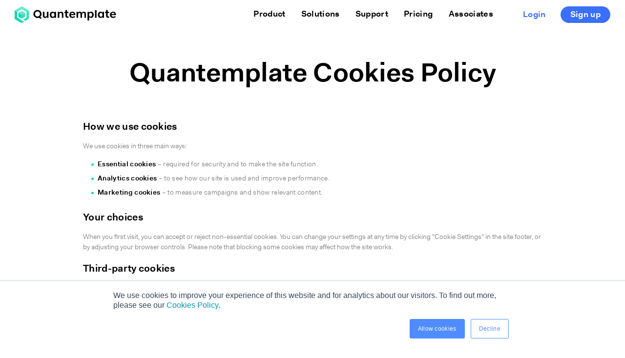

--- FILE ---
content_type: text/html; charset=utf-8
request_url: https://www.quantemplate.com/cookies
body_size: 8363
content:
<!DOCTYPE html><!-- Last Published: Wed Jan 14 2026 14:23:59 GMT+0000 (Coordinated Universal Time) --><html data-wf-domain="www.quantemplate.com" data-wf-page="5e85ffcb7b08d573901d7018" data-wf-site="5bc845281928b65347978f3e" lang="en"><head><meta charset="utf-8"/><title>Cookies</title><meta content="Quantemplate – Machine learning data solution for insurance professionals" name="description"/><meta content="Cookies" property="og:title"/><meta content="Quantemplate – Machine learning data solution for insurance professionals" property="og:description"/><meta content="https://cdn.prod.website-files.com/5bc845281928b65347978f3e/5beea1061db4f6b337423937_Quantemplate%20Sharing%20Image.png" property="og:image"/><meta content="Cookies" property="twitter:title"/><meta content="Quantemplate – Machine learning data solution for insurance professionals" property="twitter:description"/><meta content="https://cdn.prod.website-files.com/5bc845281928b65347978f3e/5beea1061db4f6b337423937_Quantemplate%20Sharing%20Image.png" property="twitter:image"/><meta property="og:type" content="website"/><meta content="summary_large_image" name="twitter:card"/><meta content="width=device-width, initial-scale=1" name="viewport"/><link href="https://cdn.prod.website-files.com/5bc845281928b65347978f3e/css/quantemplate-dev.shared.1b261966a.min.css" rel="stylesheet" type="text/css" integrity="sha384-GyYZZqnpSOzzGR436BFv8DNYxMZ1FV/nPGVatwetjK5cFZUB9EfAXVGmEKjO+HiB" crossorigin="anonymous"/><script type="text/javascript">!function(o,c){var n=c.documentElement,t=" w-mod-";n.className+=t+"js",("ontouchstart"in o||o.DocumentTouch&&c instanceof DocumentTouch)&&(n.className+=t+"touch")}(window,document);</script><link href="https://cdn.prod.website-files.com/5bc845281928b65347978f3e/5c1d3663755f5d1d6e8b98cf_Favicon.png" rel="shortcut icon" type="image/x-icon"/><link href="https://cdn.prod.website-files.com/5bc845281928b65347978f3e/5c1d2ccf6819d23d3980529a_Webicon.png" rel="apple-touch-icon"/><link href="https://www.quantemplate.com/cookies" rel="canonical"/><!-- Google Tag Manager -->
<script>(function(w,d,s,l,i){w[l]=w[l]||[];w[l].push({'gtm.start':
new Date().getTime(),event:'gtm.js'});var f=d.getElementsByTagName(s)[0],
j=d.createElement(s),dl=l!='dataLayer'?'&l='+l:'';j.async=true;j.src=
'https://www.googletagmanager.com/gtm.js?id='+i+dl;f.parentNode.insertBefore(j,f);
})(window,document,'script','dataLayer','GTM-N3R7P3T');</script>
<!-- End Google Tag Manager --></head><body><div data-animation="over-right" class="navbar w-nav" data-easing2="ease-out-quart" data-easing="ease-out-quart" data-collapse="small" role="banner" data-no-scroll="1" data-duration="400" data-doc-height="1"><div class="navbar-shadow"></div><div data-w-id="bcf30394-ebe5-51d2-1613-b8430cc06a79" class="navbar-background"><div class="container nav-bar"><a href="/#top" class="brand w-nav-brand"><img alt="" src="https://cdn.prod.website-files.com/5bc845281928b65347978f3e/5bd842901534d5168ec3ee3b_Logo.svg" class="nav-logo"/><img alt="" src="https://cdn.prod.website-files.com/5bc845281928b65347978f3e/5bd842a3b7abc5b4182e8ed9_Type.svg" class="nav-logotype w-hidden-medium"/></a><nav role="navigation" class="nav-menu w-hidden-small w-hidden-tiny w-nav-menu"><div class="horizontal-spacer"></div><a href="/product" class="nav-link w-hidden-small w-hidden-tiny w-inline-block"><div class="login-link-text not-dropdown">Product</div></a><a href="/solutions" class="nav-link w-hidden-small w-hidden-tiny w-inline-block"><div class="login-link-text not-dropdown">Solutions</div></a><a href="/support" class="nav-link w-hidden-small w-hidden-tiny w-inline-block"><div class="login-link-text not-dropdown">Support</div></a><a href="/pricing" class="nav-link w-hidden-small w-hidden-tiny w-inline-block"><div class="login-link-text not-dropdown">Pricing</div></a><a href="/associates" class="nav-link w-hidden-small w-hidden-tiny w-inline-block"><div class="login-link-text not-dropdown">Associates</div></a><div class="nav-menu-spacer"></div><a href="https://app.quantemplate.com/" target="_blank" class="nav-link featured login w-hidden-small w-hidden-tiny w-inline-block"><div class="login-link-text">Login</div></a><a href="/sign-up-for-pro" class="nav-link featured w-hidden-small w-hidden-tiny w-nav-link">Sign up</a></nav></div><div class="top-nav-menu-icon w-nav-button"><div class="nav-icon-line-top"></div><div class="nav-icon-line-middle"></div><div class="nav-icon-line-bottom"></div></div></div></div><section id="top" class="section hero"><div class="w-layout-blockcontainer container-2025 w-container"><div class="simple-hero-text-box centred"><h1 class="h1-2025 hero">Quantemplate Cookies Policy</h1></div></div></section><div class="page-content-section no-top-padding"><div class="horizontal-scroll-container w-container"><div class="legal-rich-text w-richtext"><h3>How we use cookies</h3><p>We use cookies in three main ways:</p><ul role="list"><li><strong>Essential cookies</strong> – required for security and to make the site function.</li><li><strong>Analytics cookies</strong> – to see how our site is used and improve performance.</li><li><strong>Marketing cookies</strong> – to measure campaigns and show relevant content.</li></ul><h3>Your choices</h3><p>When you first visit, you can accept or reject non-essential cookies. You can change your settings at any time by clicking &quot;Cookie Settings&quot; in the site footer, or by adjusting your browser controls. Please note that blocking some cookies may affect how the site works.</p><h3>Third-party cookies</h3><p>We work with trusted providers such as Google Analytics, HubSpot and LinkedIn. These services may set cookies of their own. For details, please see their respective privacy or cookie policies.</p><h3>Cookies we use</h3><p>When you visit our site, we may set the following cookies:</p><ul role="list"><li><strong>Essential session cookie</strong> (set by Quantemplate) – keeps you logged in whilst you use the site. It is deleted when you close your browser.</li><li><strong>Google Analytics cookies</strong> – help us understand how visitors use the site. These may stay on your device for up to two years.</li><li><strong>HubSpot cookies</strong> – used to remember form submissions and manage contact preferences. These can last for up to 13 months.</li><li><strong>LinkedIn cookies</strong> – track visits from LinkedIn and measure the effectiveness of our advertising. These may last up to 90 days.</li></ul><h3>Updates</h3><p>We may update this policy from time to time. The latest version will always be posted here.</p><h3>Contact us</h3><p>If you have questions, email us at privacy@quantemplate.com. You can also raise concerns with the UK Information Commissioner&#x27;s Office (ICO) or your local authority.</p></div></div></div><div class="css-overrides w-embed"><style>
  /* --- Generic Element Styling --- */

  h1,
  h2,
  h3,
  h4 {
    font-weight: 600;
  }

  h1 {
    font-size: 24px;
    margin: 30px 0 20px;
  }

  h2 {
    font-size: 20px;
    margin: 25px 0 15px;
  }

  h3 {
    font-size: 16px;
    margin: 20px 0 10px;
  }

  h4 {
    font-size: 14px;
    margin: 15px 0 8px;
  }

  p,
  ol,
  ul {
    margin: 10px 0;
  }

  ul {
    list-style: circle;
  }

  ol,
  ul {
    padding-left: 30px;
  }

  ol ol,
  ul ul,
  ol ul,
  ul ol {
    margin: 5px 0;
  }

  li {
    margin: 5px 0;
  }

  strong {
    font-weight: 600;
  }

  em {
    font-style: italic;
  }

  blockquote {
    margin: 10px 0 10px 30px;
    padding-left: 15px;
    border-left: 3px solid #e0e0e0;
  }

  /* --- Nested List Styling for Legal Numbering --- */

  .legal-list,
  .sub-legal-list,
  .sub-sub-legal-list {
    list-style: none;
    padding-left: 0;
  }

  .legal-list {
    counter-reset: section;
  }

  .legal-list.start-at-19 {
    counter-reset: section 18; /* Start counting from 18, so first item is 19 */
  }

  .sub-legal-list {
    counter-reset: subsection;
  }

  .sub-sub-legal-list {
    counter-reset: subsubsection;
  }

  .legal-list li {
    position: relative;
    margin: 15px 0;
  }

  .legal-list > li {
    padding-left: 50px;
    margin-top: 24px;
    counter-increment: section;
  }

  .sub-legal-list > li {
    counter-increment: subsection;
  }

  .sub-sub-legal-list > li {
    padding-left: 35px;
    counter-increment: subsubsection;
  }

  .legal-list > li::before {
    content: counter(section) ".";
    font-weight: 600;
    color: black;
    position: absolute;
    left: 0;
    width: 30px;
    text-align: left;
  }

  .sub-legal-list > li::before {
    content: counter(section) "." counter(subsection, decimal);
    font-weight: 400;
    position: absolute;
    left: -50px;
    width: 30px;
    text-align: left;
  }

  .sub-sub-legal-list > li::before {
    content: "(" counter(subsubsection, lower-alpha) ")";
    font-weight: 400;
    position: absolute;
    left: 0;
    width: 30px;
    text-align: left;
  }

  /* --- Table Styling --- */

  .table-wrapper {
    overflow-x: auto;
    margin: 20px 0;
    -webkit-overflow-scrolling: touch;
  }

  table {
    width: 100%;
    border-collapse: collapse;
    min-width: 600px;
  }

  th,
  td {
    padding: 12px;
    text-align: left;
    border: 1px solid #ddd;
  }

  th {
    background-color: #f5f5f5;
    font-weight: 600;
  }

  tr:nth-child(even) {
    background-color: #f9f9f9;
  }

  /* --- Component & Utility Classes --- */

  .definition {
    margin: 10px 0 10px 30px;
  }

  .all-caps {
    text-transform: uppercase;
    font-size: 13px;
  }

  .highlight {
    background-color: #ffeb3b;
    padding: 0 2px;
  }

  .signature-block {
    margin-top: 40px;
    page-break-inside: avoid;
  }

  .signature-table {
    width: 100%;
    border: none;
  }

  .signature-table td {
    width: 50%;
    padding: 20px;
    border: 1px solid #333;
    vertical-align: top;
  }

  .signature-line {
    border-bottom: 1px solid #333;
    margin: 30px 0 10px;
    min-height: 40px;
  }

  .appendix h2 {
    text-align: center !important;
    font-size: 20px;
  }

  .no-indent h3,
  .appendix h3 {
    margin-left: 0 !important;
    padding-left: 0 !important;
  }

  /* --- Responsive Adjustments --- */

  @media (max-width: 768px) {
    h1 {
      font-size: 20px;
    }
    h2 {
      font-size: 18px;
    }
    h3 {
      font-size: 15px;
    }
    h4 {
      font-size: 13px;
    }

    .table-wrapper {
      margin: 15px -15px;
      padding: 0 15px;
    }

    th,
    td {
      padding: 8px;
      font-size: 12px;
    }
  }
</style></div><div class="footer-section"><div class="w-layout-blockcontainer container-2025 no-gap w-container"><div class="footer-links-box"><div class="footer-legal-page-links-column"><a href="/news" class="footer-link">News</a><a href="/contact" class="footer-link">Contact us</a></div><div class="footer-legal-page-links-column"><a href="https://www.youtube.com/user/QuanTemplateVideos" target="_blank" class="footer-link">YouTube</a><a href="https://vimeo.com/user98008033" target="_blank" class="footer-link">Vimeo</a><a href="https://www.linkedin.com/company/quantemplate" class="footer-link">LinkedIn</a></div><div class="footer-legal-page-links-column"><a href="/privacy" class="footer-link">Privacy</a><a href="/cookies" aria-current="page" class="footer-link w--current">Cookies</a><a href="/partners" class="footer-link">Technology Partners</a><a href="/termsofuse" class="footer-link">Website Terms of use</a><a href="/platform-terms-of-use" class="footer-link">Platform Terms of use</a><a href="/associates-programme-terms" class="footer-link">Associates T&amp;Cs</a></div></div><div class="footer-copyright-text">© Quantemplate</div></div><div class="style-overrides-embed w-embed"><style>
  .sticky {position:sticky;position:-webkit-sticky;}

.w-slider-dot {
    width: 10%;
    max-width: 40px;
    height: 5px;
    background-color: #dddddd;
    border-radius: 6px;
}
.w-slider-dot.w-active {
	background-color: #00d8aa;
}

h1, h2, h3, .button, .navbar {
  -webkit-font-smoothing: antialiased;
  -moz-osx-font-smoothing: grayscale;
}
  .mobile-nav-section-title, .mobile-nav-link, .hero-subtext {
  -webkit-font-smoothing:subpixel-antialiased;
  }
  
    input, textarea {
    -webkit-appearance: none!important;}
    
    .w-radio-input {
      -webkit-appearance: radio!important;}

	.nav-link.dropdown:focus, .nav-dropdown-top-link:focus {
  		outline-color: transparent;
		outline-style: none;
      	outline:none!important;
  	}
  </style>

<!-- Green bullets -->
<style>
ul {
  list-style: none; /* Remove default bullets */
}

ul li::before {
  content: "\2022";  /* Add content: \2022 is the CSS Code/unicode for a bullet */
  color: #00d8aa; /* Change the color */
  display: inline-block; /* Needed to add space between the bullet and the text */ 
  width: 1em; /* Also needed for space (tweak if needed) */
  margin-left: -1em; /* Also needed for space (tweak if needed) */
}

.landing-page-rich-text ul li::before {content:""}
</style>
<!-- End of Green bullets -->

<style>
  _::-webkit-full-page-media, _:future, :root .safari-only {display:flex!important;}
  _::-webkit-full-page-media, _:future, :root .not-safari {display:none!important;}

</style></div><div class="css-overrides w-embed"><style>
.text-link-2025::after, .text-link-box::after {
  content: "";
  width: 0.25em;
  height: 0.25em;
  border-right: 2px solid currentColor;
  border-top: 2px solid currentColor;
  transform: rotate(45deg);
  flex-shrink: 0;
  border-radius: 1px;
  position:relative;
  top:0;
}

.text-link-2025.form-back::before {
  content: "";
  width: 0.25em;
  height: 0.25em;
  border-right: 2px solid currentColor;
  border-top: 2px solid currentColor;
  transform: rotate(-135deg);
  flex-shrink: 0;
  border-radius: 1px;
  position: relative;
  top: 0;
  margin-right: 0.25em;
}

.text-link-2025.form-back::after {
  display: none;
}

.container-2025::before,
.container-2025::after {
    display: none !important;
}

.w-richtext > *:first-child {
    margin-top: 0 !important;
    padding-top: 0 !important;
}

.w-richtext > *:last-child {
    margin-bottom: 0 !important;
    padding-bottom: 0 !important;
}

.icon-feature:nth-child(3n) {
  border-right-color: transparent;
}

[data-wf--icon-feature--variant="green-on-dark"] h1,
[data-wf--icon-feature--variant="green-on-dark"] h2,
[data-wf--icon-feature--variant="green-on-dark"] h3,
[data-wf--icon-feature--variant="green-on-dark"] h4,
[data-wf--icon-feature--variant="green-on-dark"] h5,
[data-wf--icon-feature--variant="green-on-dark"] h6 {
  color: #51ffcc;
}

section.dark-grey .text-link-2025:hover {
  color: white;
}

/* Base select field styling with placeholder colour by default */
.form-field.select {
  appearance: none;
  -webkit-appearance: none;
  -moz-appearance: none;
  background-color: #fff;
  background-image: url("data:image/svg+xml,%3Csvg xmlns='http://www.w3.org/2000/svg' width='12' height='8' viewBox='0 0 12 8'%3E%3Cpath fill='%239ca3af' d='M1.41 0L6 4.58 10.59 0 12 1.41l-6 6-6-6z'/%3E%3C/svg%3E");
  background-repeat: no-repeat;
  background-position: right 16px center;
  background-size: 12px;
  padding-right: 40px;
  cursor: pointer;
  border: 1px solid #d1d5db;
  border-radius: 6px;
  transition: border-color 0.2s ease, box-shadow 0.2s ease;
  color: #9ca3af;
}

/* Once a real option is selected, switch to normal text and dark chevron */
.form-field.select.has-selection {
  color: #1f2937;
  background-image: url("data:image/svg+xml,%3Csvg xmlns='http://www.w3.org/2000/svg' width='12' height='8' viewBox='0 0 12 8'%3E%3Cpath fill='%23333' d='M1.41 0L6 4.58 10.59 0 12 1.41l-6 6-6-6z'/%3E%3C/svg%3E");
}

/* Focus state */
.form-field.select:focus {
  outline: none;
  border-color: #3b82f6;
  box-shadow: 0 0 0 3px rgba(59, 130, 246, 0.1);
}

/* Hover state */
.form-field.select:hover {
  border-color: #9ca3af;
}

.form-multi-page {
  opacity: 1;
  transform: translateX(0);
  transition: opacity 0.3s ease, transform 0.3s ease;
}

.form-multi-page.page-exit,
.form-multi-page.page-enter {
  position: absolute;
  top: 0;
  left: 0;
  right: 0;
  width: 100%;
}

.form-multi-page.page-exit {
  opacity: 0;
  transform: translateX(-30px);
}

.form-multi-page.page-enter {
  opacity: 0;
  transform: translateX(30px);
}

[data-wf--button-box--variant="vertical"] .w-button {
  width: 100%;
}
</style></div><div class="script-embed w-embed w-script"><script>
// Set placeholder text styling to select fields.
document.addEventListener('DOMContentLoaded', function() {
  const selectFields = document.querySelectorAll('.form-field.select');
  
  selectFields.forEach(function(select) {
    select.addEventListener('change', function() {
      if (this.value !== '') {
        this.classList.add('has-selection');
      }
    });
  });
});
</script>

<script>
// Set up multi-page-form navigation
document.addEventListener('DOMContentLoaded', function() {
  // Find all multi-page forms
  const forms = document.querySelectorAll('[data-element="multi-page-form"]');
  
  forms.forEach(form => {
    const pages = form.querySelectorAll('.form-multi-page');
    let currentPage = 0;
    let resizeTimeout;
    
    // Set all pages to the height of the tallest
    function equalisePageHeights() {
      // First, reset heights and make all visible to measure
      pages.forEach(page => {
        page.style.minHeight = '';
        const originalDisplay = page.style.display;
        page.style.display = 'flex';
        page.dataset.originalDisplay = originalDisplay;
      });
      
      // Reset form min-height
      form.style.minHeight = '';
      
      // Find the tallest page
      let maxHeight = 0;
      pages.forEach(page => {
        const height = page.offsetHeight;
        if (height > maxHeight) {
          maxHeight = height;
        }
      });
      
      // Set all pages to max height and restore display
      pages.forEach((page, index) => {
        page.style.minHeight = maxHeight + 'px';
        page.style.display = index === currentPage ? 'flex' : 'none';
      });
      
      // Set form to same min-height
      form.style.minHeight = maxHeight + 'px';
    }
    
    // Debounce function
    function debounce(func, wait) {
      return function executedFunction(...args) {
        const later = () => {
          clearTimeout(resizeTimeout);
          func(...args);
        };
        clearTimeout(resizeTimeout);
        resizeTimeout = setTimeout(later, wait);
      };
    }
    
    // Check if element is fully visible in viewport
    function isFullyVisible(element) {
      const rect = element.getBoundingClientRect();
      return (
        rect.top >= 0 &&
        rect.bottom <= (window.innerHeight || document.documentElement.clientHeight)
      );
    }
    
    // Scroll to form with offset if not fully visible
    function scrollToFormIfNeeded() {
      const currentPageElement = pages[currentPage];
      if (!isFullyVisible(currentPageElement)) {
        const elementPosition = form.getBoundingClientRect().top;
        const offsetPosition = elementPosition + window.pageYOffset - 150;
        
        window.scrollTo({
          top: offsetPosition,
          behavior: 'smooth'
        });
      }
    }
    
    // Hide all pages except the first
    function showPage(pageIndex, direction = 'forward') {
      const oldPage = pages[currentPage];
      const newPage = pages[pageIndex];
      
      // Set form to relative positioning for absolute children
      form.style.position = 'relative';
      
      // Exit animation for current page
      oldPage.classList.add('page-exit');
      
      // Set up enter animation for new page
      newPage.classList.add(direction === 'forward' ? 'page-enter' : 'page-exit');
      newPage.style.display = 'flex';
      
      // Trigger animation
      setTimeout(() => {
        oldPage.style.display = 'none';
        oldPage.classList.remove('page-exit');
        
        newPage.classList.remove('page-enter', 'page-exit');
        
        currentPage = pageIndex;
        scrollToFormIfNeeded();
      }, 300);
    }
    
    // Validate current page fields
    function validateCurrentPage() {
      const currentPageElement = pages[currentPage];
      const requiredFields = currentPageElement.querySelectorAll('[required]');
      let isValid = true;
      
      requiredFields.forEach(field => {
        // Check if field is empty
        if (!field.value.trim()) {
          isValid = false;
          field.classList.add('error');
        } else {
          field.classList.remove('error');
        }
        
        // Additional validation for email fields
        if (field.type === 'email' && field.value.trim()) {
          const emailRegex = /^[^\s@]+@[^\s@]+\.[^\s@]+$/;
          if (!emailRegex.test(field.value)) {
            isValid = false;
            field.classList.add('error');
          }
        }
        
        // Additional validation for select fields
        if (field.tagName === 'SELECT' && (!field.value || field.value === '')) {
          isValid = false;
          field.classList.add('error');
        }
      });
      
      return isValid;
    }
    
    // Initialize: equalise heights and show first page
    equalisePageHeights();
    
    // Handle window resize with debounce
    window.addEventListener('resize', debounce(equalisePageHeights, 250));
    
    // Handle all Continue buttons (look for links with href="#" that aren't back links)
    const continueButtons = form.querySelectorAll('a[href="#"]:not(.form-back)');
    continueButtons.forEach(button => {
      button.addEventListener('click', function(e) {
        e.preventDefault();
        
        if (validateCurrentPage() && currentPage < pages.length - 1) {
          showPage(currentPage + 1, 'forward');
        } else if (!validateCurrentPage()) {
          // Optional: show error message or highlight fields
          alert('Please complete all required fields before continuing.');
        }
      });
    });
    
    // Handle all Back buttons
    const backButtons = form.querySelectorAll('.form-back');
    backButtons.forEach(button => {
      button.addEventListener('click', function(e) {
        e.preventDefault();
        
        if (currentPage > 0) {
          showPage(currentPage - 1, 'backward');
        }
      });
    });
    
    // Clear error styling on input
    const allFields = form.querySelectorAll('[required]');
    allFields.forEach(field => {
      field.addEventListener('input', function() {
        this.classList.remove('error');
      });
    });
  });
});
</script></div></div><script src="https://d3e54v103j8qbb.cloudfront.net/js/jquery-3.5.1.min.dc5e7f18c8.js?site=5bc845281928b65347978f3e" type="text/javascript" integrity="sha256-9/aliU8dGd2tb6OSsuzixeV4y/faTqgFtohetphbbj0=" crossorigin="anonymous"></script><script src="https://cdn.prod.website-files.com/5bc845281928b65347978f3e/js/quantemplate-dev.schunk.36b8fb49256177c8.js" type="text/javascript" integrity="sha384-4abIlA5/v7XaW1HMXKBgnUuhnjBYJ/Z9C1OSg4OhmVw9O3QeHJ/qJqFBERCDPv7G" crossorigin="anonymous"></script><script src="https://cdn.prod.website-files.com/5bc845281928b65347978f3e/js/quantemplate-dev.schunk.ddae108e80dac40f.js" type="text/javascript" integrity="sha384-Xt9yIMgaqnT5/AVt8lRbYYfaKkSNDZullI++COX24sFZ/1eIuul8kwzeXKlc0x9A" crossorigin="anonymous"></script><script src="https://cdn.prod.website-files.com/5bc845281928b65347978f3e/js/quantemplate-dev.5d104c95.569a9da0a1b0d9c0.js" type="text/javascript" integrity="sha384-/6SeAY9E8LNZ/8ThIoThDyyHAyCjU5986gpFdk/TFfURCebTXrm7qdnsPi/PoUUu" crossorigin="anonymous"></script><!-- Navbar Shadow Trigger -->
<script>
var nav = $('.navbar-shadow'); // Change to nav div
var threshold = 0; // Change to pixels scrolled

$(window).scroll(function () {
    var distance = $(this).scrollTop();
    if (distance > threshold) { // If scrolled past threshold
      nav.css('opacity', .65);
    } else { // If user scrolls back to top 
      nav.css('opacity', 0);
    }
});
</script>
<!-- End of Navbar Shadow Trigger -->

<!-- Google Tag Manager (noscript) -->
<noscript><iframe src="https://www.googletagmanager.com/ns.html?id=GTM-N3R7P3T"
height="0" width="0" style="display:none;visibility:hidden"></iframe></noscript>
<!-- End Google Tag Manager (noscript) -->
<script src="https://hubspotv2.use1-marketplace-1p-apps-prod-red.if.webflow.services/static/disable-hubspot-chatbot.js" type="text/javascript" async="" defer=""></script><script src="https://js.hs-scripts.com/4928643.js" type="text/javascript" async="" defer=""></script></body></html>

--- FILE ---
content_type: text/css
request_url: https://cdn.prod.website-files.com/5bc845281928b65347978f3e/css/quantemplate-dev.shared.1b261966a.min.css
body_size: 50643
content:
html{-webkit-text-size-adjust:100%;-ms-text-size-adjust:100%;font-family:sans-serif}body{margin:0}article,aside,details,figcaption,figure,footer,header,hgroup,main,menu,nav,section,summary{display:block}audio,canvas,progress,video{vertical-align:baseline;display:inline-block}audio:not([controls]){height:0;display:none}[hidden],template{display:none}a{background-color:#0000}a:active,a:hover{outline:0}abbr[title]{border-bottom:1px dotted}b,strong{font-weight:700}dfn{font-style:italic}h1{margin:.67em 0;font-size:2em}mark{color:#000;background:#ff0}small{font-size:80%}sub,sup{vertical-align:baseline;font-size:75%;line-height:0;position:relative}sup{top:-.5em}sub{bottom:-.25em}img{border:0}svg:not(:root){overflow:hidden}hr{box-sizing:content-box;height:0}pre{overflow:auto}code,kbd,pre,samp{font-family:monospace;font-size:1em}button,input,optgroup,select,textarea{color:inherit;font:inherit;margin:0}button{overflow:visible}button,select{text-transform:none}button,html input[type=button],input[type=reset]{-webkit-appearance:button;cursor:pointer}button[disabled],html input[disabled]{cursor:default}button::-moz-focus-inner,input::-moz-focus-inner{border:0;padding:0}input{line-height:normal}input[type=checkbox],input[type=radio]{box-sizing:border-box;padding:0}input[type=number]::-webkit-inner-spin-button,input[type=number]::-webkit-outer-spin-button{height:auto}input[type=search]{-webkit-appearance:none}input[type=search]::-webkit-search-cancel-button,input[type=search]::-webkit-search-decoration{-webkit-appearance:none}legend{border:0;padding:0}textarea{overflow:auto}optgroup{font-weight:700}table{border-collapse:collapse;border-spacing:0}td,th{padding:0}@font-face{font-family:webflow-icons;src:url([data-uri])format("truetype");font-weight:400;font-style:normal}[class^=w-icon-],[class*=\ w-icon-]{speak:none;font-variant:normal;text-transform:none;-webkit-font-smoothing:antialiased;-moz-osx-font-smoothing:grayscale;font-style:normal;font-weight:400;line-height:1;font-family:webflow-icons!important}.w-icon-slider-right:before{content:""}.w-icon-slider-left:before{content:""}.w-icon-nav-menu:before{content:""}.w-icon-arrow-down:before,.w-icon-dropdown-toggle:before{content:""}.w-icon-file-upload-remove:before{content:""}.w-icon-file-upload-icon:before{content:""}*{box-sizing:border-box}html{height:100%}body{color:#333;background-color:#fff;min-height:100%;margin:0;font-family:Arial,sans-serif;font-size:14px;line-height:20px}img{vertical-align:middle;max-width:100%;display:inline-block}html.w-mod-touch *{background-attachment:scroll!important}.w-block{display:block}.w-inline-block{max-width:100%;display:inline-block}.w-clearfix:before,.w-clearfix:after{content:" ";grid-area:1/1/2/2;display:table}.w-clearfix:after{clear:both}.w-hidden{display:none}.w-button{color:#fff;line-height:inherit;cursor:pointer;background-color:#3898ec;border:0;border-radius:0;padding:9px 15px;text-decoration:none;display:inline-block}input.w-button{-webkit-appearance:button}html[data-w-dynpage] [data-w-cloak]{color:#0000!important}.w-code-block{margin:unset}pre.w-code-block code{all:inherit}.w-optimization{display:contents}.w-webflow-badge,.w-webflow-badge>img{box-sizing:unset;width:unset;height:unset;max-height:unset;max-width:unset;min-height:unset;min-width:unset;margin:unset;padding:unset;float:unset;clear:unset;border:unset;border-radius:unset;background:unset;background-image:unset;background-position:unset;background-size:unset;background-repeat:unset;background-origin:unset;background-clip:unset;background-attachment:unset;background-color:unset;box-shadow:unset;transform:unset;direction:unset;font-family:unset;font-weight:unset;color:unset;font-size:unset;line-height:unset;font-style:unset;font-variant:unset;text-align:unset;letter-spacing:unset;-webkit-text-decoration:unset;text-decoration:unset;text-indent:unset;text-transform:unset;list-style-type:unset;text-shadow:unset;vertical-align:unset;cursor:unset;white-space:unset;word-break:unset;word-spacing:unset;word-wrap:unset;transition:unset}.w-webflow-badge{white-space:nowrap;cursor:pointer;box-shadow:0 0 0 1px #0000001a,0 1px 3px #0000001a;visibility:visible!important;opacity:1!important;z-index:2147483647!important;color:#aaadb0!important;overflow:unset!important;background-color:#fff!important;border-radius:3px!important;width:auto!important;height:auto!important;margin:0!important;padding:6px!important;font-size:12px!important;line-height:14px!important;text-decoration:none!important;display:inline-block!important;position:fixed!important;inset:auto 12px 12px auto!important;transform:none!important}.w-webflow-badge>img{position:unset;visibility:unset!important;opacity:1!important;vertical-align:middle!important;display:inline-block!important}h1,h2,h3,h4,h5,h6{margin-bottom:10px;font-weight:700}h1{margin-top:20px;font-size:38px;line-height:44px}h2{margin-top:20px;font-size:32px;line-height:36px}h3{margin-top:20px;font-size:24px;line-height:30px}h4{margin-top:10px;font-size:18px;line-height:24px}h5{margin-top:10px;font-size:14px;line-height:20px}h6{margin-top:10px;font-size:12px;line-height:18px}p{margin-top:0;margin-bottom:10px}blockquote{border-left:5px solid #e2e2e2;margin:0 0 10px;padding:10px 20px;font-size:18px;line-height:22px}figure{margin:0 0 10px}ul,ol{margin-top:0;margin-bottom:10px;padding-left:40px}.w-list-unstyled{padding-left:0;list-style:none}.w-embed:before,.w-embed:after{content:" ";grid-area:1/1/2/2;display:table}.w-embed:after{clear:both}.w-video{width:100%;padding:0;position:relative}.w-video iframe,.w-video object,.w-video embed{border:none;width:100%;height:100%;position:absolute;top:0;left:0}fieldset{border:0;margin:0;padding:0}button,[type=button],[type=reset]{cursor:pointer;-webkit-appearance:button;border:0}.w-form{margin:0 0 15px}.w-form-done{text-align:center;background-color:#ddd;padding:20px;display:none}.w-form-fail{background-color:#ffdede;margin-top:10px;padding:10px;display:none}label{margin-bottom:5px;font-weight:700;display:block}.w-input,.w-select{color:#333;vertical-align:middle;background-color:#fff;border:1px solid #ccc;width:100%;height:38px;margin-bottom:10px;padding:8px 12px;font-size:14px;line-height:1.42857;display:block}.w-input::placeholder,.w-select::placeholder{color:#999}.w-input:focus,.w-select:focus{border-color:#3898ec;outline:0}.w-input[disabled],.w-select[disabled],.w-input[readonly],.w-select[readonly],fieldset[disabled] .w-input,fieldset[disabled] .w-select{cursor:not-allowed}.w-input[disabled]:not(.w-input-disabled),.w-select[disabled]:not(.w-input-disabled),.w-input[readonly],.w-select[readonly],fieldset[disabled]:not(.w-input-disabled) .w-input,fieldset[disabled]:not(.w-input-disabled) .w-select{background-color:#eee}textarea.w-input,textarea.w-select{height:auto}.w-select{background-color:#f3f3f3}.w-select[multiple]{height:auto}.w-form-label{cursor:pointer;margin-bottom:0;font-weight:400;display:inline-block}.w-radio{margin-bottom:5px;padding-left:20px;display:block}.w-radio:before,.w-radio:after{content:" ";grid-area:1/1/2/2;display:table}.w-radio:after{clear:both}.w-radio-input{float:left;margin:3px 0 0 -20px;line-height:normal}.w-file-upload{margin-bottom:10px;display:block}.w-file-upload-input{opacity:0;z-index:-100;width:.1px;height:.1px;position:absolute;overflow:hidden}.w-file-upload-default,.w-file-upload-uploading,.w-file-upload-success{color:#333;display:inline-block}.w-file-upload-error{margin-top:10px;display:block}.w-file-upload-default.w-hidden,.w-file-upload-uploading.w-hidden,.w-file-upload-error.w-hidden,.w-file-upload-success.w-hidden{display:none}.w-file-upload-uploading-btn{cursor:pointer;background-color:#fafafa;border:1px solid #ccc;margin:0;padding:8px 12px;font-size:14px;font-weight:400;display:flex}.w-file-upload-file{background-color:#fafafa;border:1px solid #ccc;flex-grow:1;justify-content:space-between;margin:0;padding:8px 9px 8px 11px;display:flex}.w-file-upload-file-name{font-size:14px;font-weight:400;display:block}.w-file-remove-link{cursor:pointer;width:auto;height:auto;margin-top:3px;margin-left:10px;padding:3px;display:block}.w-icon-file-upload-remove{margin:auto;font-size:10px}.w-file-upload-error-msg{color:#ea384c;padding:2px 0;display:inline-block}.w-file-upload-info{padding:0 12px;line-height:38px;display:inline-block}.w-file-upload-label{cursor:pointer;background-color:#fafafa;border:1px solid #ccc;margin:0;padding:8px 12px;font-size:14px;font-weight:400;display:inline-block}.w-icon-file-upload-icon,.w-icon-file-upload-uploading{width:20px;margin-right:8px;display:inline-block}.w-icon-file-upload-uploading{height:20px}.w-container{max-width:940px;margin-left:auto;margin-right:auto}.w-container:before,.w-container:after{content:" ";grid-area:1/1/2/2;display:table}.w-container:after{clear:both}.w-container .w-row{margin-left:-10px;margin-right:-10px}.w-row:before,.w-row:after{content:" ";grid-area:1/1/2/2;display:table}.w-row:after{clear:both}.w-row .w-row{margin-left:0;margin-right:0}.w-col{float:left;width:100%;min-height:1px;padding-left:10px;padding-right:10px;position:relative}.w-col .w-col{padding-left:0;padding-right:0}.w-col-1{width:8.33333%}.w-col-2{width:16.6667%}.w-col-3{width:25%}.w-col-4{width:33.3333%}.w-col-5{width:41.6667%}.w-col-6{width:50%}.w-col-7{width:58.3333%}.w-col-8{width:66.6667%}.w-col-9{width:75%}.w-col-10{width:83.3333%}.w-col-11{width:91.6667%}.w-col-12{width:100%}.w-hidden-main{display:none!important}@media screen and (max-width:991px){.w-container{max-width:728px}.w-hidden-main{display:inherit!important}.w-hidden-medium{display:none!important}.w-col-medium-1{width:8.33333%}.w-col-medium-2{width:16.6667%}.w-col-medium-3{width:25%}.w-col-medium-4{width:33.3333%}.w-col-medium-5{width:41.6667%}.w-col-medium-6{width:50%}.w-col-medium-7{width:58.3333%}.w-col-medium-8{width:66.6667%}.w-col-medium-9{width:75%}.w-col-medium-10{width:83.3333%}.w-col-medium-11{width:91.6667%}.w-col-medium-12{width:100%}.w-col-stack{width:100%;left:auto;right:auto}}@media screen and (max-width:767px){.w-hidden-main,.w-hidden-medium{display:inherit!important}.w-hidden-small{display:none!important}.w-row,.w-container .w-row{margin-left:0;margin-right:0}.w-col{width:100%;left:auto;right:auto}.w-col-small-1{width:8.33333%}.w-col-small-2{width:16.6667%}.w-col-small-3{width:25%}.w-col-small-4{width:33.3333%}.w-col-small-5{width:41.6667%}.w-col-small-6{width:50%}.w-col-small-7{width:58.3333%}.w-col-small-8{width:66.6667%}.w-col-small-9{width:75%}.w-col-small-10{width:83.3333%}.w-col-small-11{width:91.6667%}.w-col-small-12{width:100%}}@media screen and (max-width:479px){.w-container{max-width:none}.w-hidden-main,.w-hidden-medium,.w-hidden-small{display:inherit!important}.w-hidden-tiny{display:none!important}.w-col{width:100%}.w-col-tiny-1{width:8.33333%}.w-col-tiny-2{width:16.6667%}.w-col-tiny-3{width:25%}.w-col-tiny-4{width:33.3333%}.w-col-tiny-5{width:41.6667%}.w-col-tiny-6{width:50%}.w-col-tiny-7{width:58.3333%}.w-col-tiny-8{width:66.6667%}.w-col-tiny-9{width:75%}.w-col-tiny-10{width:83.3333%}.w-col-tiny-11{width:91.6667%}.w-col-tiny-12{width:100%}}.w-widget{position:relative}.w-widget-map{width:100%;height:400px}.w-widget-map label{width:auto;display:inline}.w-widget-map img{max-width:inherit}.w-widget-map .gm-style-iw{text-align:center}.w-widget-map .gm-style-iw>button{display:none!important}.w-widget-twitter{overflow:hidden}.w-widget-twitter-count-shim{vertical-align:top;text-align:center;background:#fff;border:1px solid #758696;border-radius:3px;width:28px;height:20px;display:inline-block;position:relative}.w-widget-twitter-count-shim *{pointer-events:none;-webkit-user-select:none;user-select:none}.w-widget-twitter-count-shim .w-widget-twitter-count-inner{text-align:center;color:#999;font-family:serif;font-size:15px;line-height:12px;position:relative}.w-widget-twitter-count-shim .w-widget-twitter-count-clear{display:block;position:relative}.w-widget-twitter-count-shim.w--large{width:36px;height:28px}.w-widget-twitter-count-shim.w--large .w-widget-twitter-count-inner{font-size:18px;line-height:18px}.w-widget-twitter-count-shim:not(.w--vertical){margin-left:5px;margin-right:8px}.w-widget-twitter-count-shim:not(.w--vertical).w--large{margin-left:6px}.w-widget-twitter-count-shim:not(.w--vertical):before,.w-widget-twitter-count-shim:not(.w--vertical):after{content:" ";pointer-events:none;border:solid #0000;width:0;height:0;position:absolute;top:50%;left:0}.w-widget-twitter-count-shim:not(.w--vertical):before{border-width:4px;border-color:#75869600 #5d6c7b #75869600 #75869600;margin-top:-4px;margin-left:-9px}.w-widget-twitter-count-shim:not(.w--vertical).w--large:before{border-width:5px;margin-top:-5px;margin-left:-10px}.w-widget-twitter-count-shim:not(.w--vertical):after{border-width:4px;border-color:#fff0 #fff #fff0 #fff0;margin-top:-4px;margin-left:-8px}.w-widget-twitter-count-shim:not(.w--vertical).w--large:after{border-width:5px;margin-top:-5px;margin-left:-9px}.w-widget-twitter-count-shim.w--vertical{width:61px;height:33px;margin-bottom:8px}.w-widget-twitter-count-shim.w--vertical:before,.w-widget-twitter-count-shim.w--vertical:after{content:" ";pointer-events:none;border:solid #0000;width:0;height:0;position:absolute;top:100%;left:50%}.w-widget-twitter-count-shim.w--vertical:before{border-width:5px;border-color:#5d6c7b #75869600 #75869600;margin-left:-5px}.w-widget-twitter-count-shim.w--vertical:after{border-width:4px;border-color:#fff #fff0 #fff0;margin-left:-4px}.w-widget-twitter-count-shim.w--vertical .w-widget-twitter-count-inner{font-size:18px;line-height:22px}.w-widget-twitter-count-shim.w--vertical.w--large{width:76px}.w-background-video{color:#fff;height:500px;position:relative;overflow:hidden}.w-background-video>video{object-fit:cover;z-index:-100;background-position:50%;background-size:cover;width:100%;height:100%;margin:auto;position:absolute;inset:-100%}.w-background-video>video::-webkit-media-controls-start-playback-button{-webkit-appearance:none;display:none!important}.w-background-video--control{background-color:#0000;padding:0;position:absolute;bottom:1em;right:1em}.w-background-video--control>[hidden]{display:none!important}.w-slider{text-align:center;clear:both;-webkit-tap-highlight-color:#0000;tap-highlight-color:#0000;background:#ddd;height:300px;position:relative}.w-slider-mask{z-index:1;white-space:nowrap;height:100%;display:block;position:relative;left:0;right:0;overflow:hidden}.w-slide{vertical-align:top;white-space:normal;text-align:left;width:100%;height:100%;display:inline-block;position:relative}.w-slider-nav{z-index:2;text-align:center;-webkit-tap-highlight-color:#0000;tap-highlight-color:#0000;height:40px;margin:auto;padding-top:10px;position:absolute;inset:auto 0 0}.w-slider-nav.w-round>div{border-radius:100%}.w-slider-nav.w-num>div{font-size:inherit;line-height:inherit;width:auto;height:auto;padding:.2em .5em}.w-slider-nav.w-shadow>div{box-shadow:0 0 3px #3336}.w-slider-nav-invert{color:#fff}.w-slider-nav-invert>div{background-color:#2226}.w-slider-nav-invert>div.w-active{background-color:#222}.w-slider-dot{cursor:pointer;background-color:#fff6;width:1em;height:1em;margin:0 3px .5em;transition:background-color .1s,color .1s;display:inline-block;position:relative}.w-slider-dot.w-active{background-color:#fff}.w-slider-dot:focus{outline:none;box-shadow:0 0 0 2px #fff}.w-slider-dot:focus.w-active{box-shadow:none}.w-slider-arrow-left,.w-slider-arrow-right{cursor:pointer;color:#fff;-webkit-tap-highlight-color:#0000;tap-highlight-color:#0000;-webkit-user-select:none;user-select:none;width:80px;margin:auto;font-size:40px;position:absolute;inset:0;overflow:hidden}.w-slider-arrow-left [class^=w-icon-],.w-slider-arrow-right [class^=w-icon-],.w-slider-arrow-left [class*=\ w-icon-],.w-slider-arrow-right [class*=\ w-icon-]{position:absolute}.w-slider-arrow-left:focus,.w-slider-arrow-right:focus{outline:0}.w-slider-arrow-left{z-index:3;right:auto}.w-slider-arrow-right{z-index:4;left:auto}.w-icon-slider-left,.w-icon-slider-right{width:1em;height:1em;margin:auto;inset:0}.w-slider-aria-label{clip:rect(0 0 0 0);border:0;width:1px;height:1px;margin:-1px;padding:0;position:absolute;overflow:hidden}.w-slider-force-show{display:block!important}.w-dropdown{text-align:left;z-index:900;margin-left:auto;margin-right:auto;display:inline-block;position:relative}.w-dropdown-btn,.w-dropdown-toggle,.w-dropdown-link{vertical-align:top;color:#222;text-align:left;white-space:nowrap;margin-left:auto;margin-right:auto;padding:20px;text-decoration:none;position:relative}.w-dropdown-toggle{-webkit-user-select:none;user-select:none;cursor:pointer;padding-right:40px;display:inline-block}.w-dropdown-toggle:focus{outline:0}.w-icon-dropdown-toggle{width:1em;height:1em;margin:auto 20px auto auto;position:absolute;top:0;bottom:0;right:0}.w-dropdown-list{background:#ddd;min-width:100%;display:none;position:absolute}.w-dropdown-list.w--open{display:block}.w-dropdown-link{color:#222;padding:10px 20px;display:block}.w-dropdown-link.w--current{color:#0082f3}.w-dropdown-link:focus{outline:0}@media screen and (max-width:767px){.w-nav-brand{padding-left:10px}}.w-lightbox-backdrop{cursor:auto;letter-spacing:normal;text-indent:0;text-shadow:none;text-transform:none;visibility:visible;white-space:normal;word-break:normal;word-spacing:normal;word-wrap:normal;color:#fff;text-align:center;z-index:2000;opacity:0;-webkit-user-select:none;-moz-user-select:none;-webkit-tap-highlight-color:transparent;background:#000000e6;outline:0;font-family:Helvetica Neue,Helvetica,Ubuntu,Segoe UI,Verdana,sans-serif;font-size:17px;font-style:normal;font-weight:300;line-height:1.2;list-style:disc;position:fixed;inset:0;-webkit-transform:translate(0)}.w-lightbox-backdrop,.w-lightbox-container{-webkit-overflow-scrolling:touch;height:100%;overflow:auto}.w-lightbox-content{height:100vh;position:relative;overflow:hidden}.w-lightbox-view{opacity:0;width:100vw;height:100vh;position:absolute}.w-lightbox-view:before{content:"";height:100vh}.w-lightbox-group,.w-lightbox-group .w-lightbox-view,.w-lightbox-group .w-lightbox-view:before{height:86vh}.w-lightbox-frame,.w-lightbox-view:before{vertical-align:middle;display:inline-block}.w-lightbox-figure{margin:0;position:relative}.w-lightbox-group .w-lightbox-figure{cursor:pointer}.w-lightbox-img{width:auto;max-width:none;height:auto}.w-lightbox-image{float:none;max-width:100vw;max-height:100vh;display:block}.w-lightbox-group .w-lightbox-image{max-height:86vh}.w-lightbox-caption{text-align:left;text-overflow:ellipsis;white-space:nowrap;background:#0006;padding:.5em 1em;position:absolute;bottom:0;left:0;right:0;overflow:hidden}.w-lightbox-embed{width:100%;height:100%;position:absolute;inset:0}.w-lightbox-control{cursor:pointer;background-position:50%;background-repeat:no-repeat;background-size:24px;width:4em;transition:all .3s;position:absolute;top:0}.w-lightbox-left{background-image:url([data-uri]);display:none;bottom:0;left:0}.w-lightbox-right{background-image:url([data-uri]);display:none;bottom:0;right:0}.w-lightbox-close{background-image:url([data-uri]);background-size:18px;height:2.6em;right:0}.w-lightbox-strip{white-space:nowrap;padding:0 1vh;line-height:0;position:absolute;bottom:0;left:0;right:0;overflow:auto hidden}.w-lightbox-item{box-sizing:content-box;cursor:pointer;width:10vh;padding:2vh 1vh;display:inline-block;-webkit-transform:translate(0,0)}.w-lightbox-active{opacity:.3}.w-lightbox-thumbnail{background:#222;height:10vh;position:relative;overflow:hidden}.w-lightbox-thumbnail-image{position:absolute;top:0;left:0}.w-lightbox-thumbnail .w-lightbox-tall{width:100%;top:50%;transform:translateY(-50%)}.w-lightbox-thumbnail .w-lightbox-wide{height:100%;left:50%;transform:translate(-50%)}.w-lightbox-spinner{box-sizing:border-box;border:5px solid #0006;border-radius:50%;width:40px;height:40px;margin-top:-20px;margin-left:-20px;animation:.8s linear infinite spin;position:absolute;top:50%;left:50%}.w-lightbox-spinner:after{content:"";border:3px solid #0000;border-bottom-color:#fff;border-radius:50%;position:absolute;inset:-4px}.w-lightbox-hide{display:none}.w-lightbox-noscroll{overflow:hidden}@media (min-width:768px){.w-lightbox-content{height:96vh;margin-top:2vh}.w-lightbox-view,.w-lightbox-view:before{height:96vh}.w-lightbox-group,.w-lightbox-group .w-lightbox-view,.w-lightbox-group .w-lightbox-view:before{height:84vh}.w-lightbox-image{max-width:96vw;max-height:96vh}.w-lightbox-group .w-lightbox-image{max-width:82.3vw;max-height:84vh}.w-lightbox-left,.w-lightbox-right{opacity:.5;display:block}.w-lightbox-close{opacity:.8}.w-lightbox-control:hover{opacity:1}}.w-lightbox-inactive,.w-lightbox-inactive:hover{opacity:0}.w-richtext:before,.w-richtext:after{content:" ";grid-area:1/1/2/2;display:table}.w-richtext:after{clear:both}.w-richtext[contenteditable=true]:before,.w-richtext[contenteditable=true]:after{white-space:initial}.w-richtext ol,.w-richtext ul{overflow:hidden}.w-richtext .w-richtext-figure-selected.w-richtext-figure-type-video div:after,.w-richtext .w-richtext-figure-selected[data-rt-type=video] div:after,.w-richtext .w-richtext-figure-selected.w-richtext-figure-type-image div,.w-richtext .w-richtext-figure-selected[data-rt-type=image] div{outline:2px solid #2895f7}.w-richtext figure.w-richtext-figure-type-video>div:after,.w-richtext figure[data-rt-type=video]>div:after{content:"";display:none;position:absolute;inset:0}.w-richtext figure{max-width:60%;position:relative}.w-richtext figure>div:before{cursor:default!important}.w-richtext figure img{width:100%}.w-richtext figure figcaption.w-richtext-figcaption-placeholder{opacity:.6}.w-richtext figure div{color:#0000;font-size:0}.w-richtext figure.w-richtext-figure-type-image,.w-richtext figure[data-rt-type=image]{display:table}.w-richtext figure.w-richtext-figure-type-image>div,.w-richtext figure[data-rt-type=image]>div{display:inline-block}.w-richtext figure.w-richtext-figure-type-image>figcaption,.w-richtext figure[data-rt-type=image]>figcaption{caption-side:bottom;display:table-caption}.w-richtext figure.w-richtext-figure-type-video,.w-richtext figure[data-rt-type=video]{width:60%;height:0}.w-richtext figure.w-richtext-figure-type-video iframe,.w-richtext figure[data-rt-type=video] iframe{width:100%;height:100%;position:absolute;top:0;left:0}.w-richtext figure.w-richtext-figure-type-video>div,.w-richtext figure[data-rt-type=video]>div{width:100%}.w-richtext figure.w-richtext-align-center{clear:both;margin-left:auto;margin-right:auto}.w-richtext figure.w-richtext-align-center.w-richtext-figure-type-image>div,.w-richtext figure.w-richtext-align-center[data-rt-type=image]>div{max-width:100%}.w-richtext figure.w-richtext-align-normal{clear:both}.w-richtext figure.w-richtext-align-fullwidth{text-align:center;clear:both;width:100%;max-width:100%;margin-left:auto;margin-right:auto;display:block}.w-richtext figure.w-richtext-align-fullwidth>div{padding-bottom:inherit;display:inline-block}.w-richtext figure.w-richtext-align-fullwidth>figcaption{display:block}.w-richtext figure.w-richtext-align-floatleft{float:left;clear:none;margin-right:15px}.w-richtext figure.w-richtext-align-floatright{float:right;clear:none;margin-left:15px}.w-nav{z-index:1000;background:#ddd;position:relative}.w-nav:before,.w-nav:after{content:" ";grid-area:1/1/2/2;display:table}.w-nav:after{clear:both}.w-nav-brand{float:left;color:#333;text-decoration:none;position:relative}.w-nav-link{vertical-align:top;color:#222;text-align:left;margin-left:auto;margin-right:auto;padding:20px;text-decoration:none;display:inline-block;position:relative}.w-nav-link.w--current{color:#0082f3}.w-nav-menu{float:right;position:relative}[data-nav-menu-open]{text-align:center;background:#c8c8c8;min-width:200px;position:absolute;top:100%;left:0;right:0;overflow:visible;display:block!important}.w--nav-link-open{display:block;position:relative}.w-nav-overlay{width:100%;display:none;position:absolute;top:100%;left:0;right:0;overflow:hidden}.w-nav-overlay [data-nav-menu-open]{top:0}.w-nav[data-animation=over-left] .w-nav-overlay{width:auto}.w-nav[data-animation=over-left] .w-nav-overlay,.w-nav[data-animation=over-left] [data-nav-menu-open]{z-index:1;top:0;right:auto}.w-nav[data-animation=over-right] .w-nav-overlay{width:auto}.w-nav[data-animation=over-right] .w-nav-overlay,.w-nav[data-animation=over-right] [data-nav-menu-open]{z-index:1;top:0;left:auto}.w-nav-button{float:right;cursor:pointer;-webkit-tap-highlight-color:#0000;tap-highlight-color:#0000;-webkit-user-select:none;user-select:none;padding:18px;font-size:24px;display:none;position:relative}.w-nav-button:focus{outline:0}.w-nav-button.w--open{color:#fff;background-color:#c8c8c8}.w-nav[data-collapse=all] .w-nav-menu{display:none}.w-nav[data-collapse=all] .w-nav-button,.w--nav-dropdown-open,.w--nav-dropdown-toggle-open{display:block}.w--nav-dropdown-list-open{position:static}@media screen and (max-width:991px){.w-nav[data-collapse=medium] .w-nav-menu{display:none}.w-nav[data-collapse=medium] .w-nav-button{display:block}}@media screen and (max-width:767px){.w-nav[data-collapse=small] .w-nav-menu{display:none}.w-nav[data-collapse=small] .w-nav-button{display:block}.w-nav-brand{padding-left:10px}}@media screen and (max-width:479px){.w-nav[data-collapse=tiny] .w-nav-menu{display:none}.w-nav[data-collapse=tiny] .w-nav-button{display:block}}.w-tabs{position:relative}.w-tabs:before,.w-tabs:after{content:" ";grid-area:1/1/2/2;display:table}.w-tabs:after{clear:both}.w-tab-menu{position:relative}.w-tab-link{vertical-align:top;text-align:left;cursor:pointer;color:#222;background-color:#ddd;padding:9px 30px;text-decoration:none;display:inline-block;position:relative}.w-tab-link.w--current{background-color:#c8c8c8}.w-tab-link:focus{outline:0}.w-tab-content{display:block;position:relative;overflow:hidden}.w-tab-pane{display:none;position:relative}.w--tab-active{display:block}@media screen and (max-width:479px){.w-tab-link{display:block}}.w-ix-emptyfix:after{content:""}@keyframes spin{0%{transform:rotate(0)}to{transform:rotate(360deg)}}.w-dyn-empty{background-color:#ddd;padding:10px}.w-dyn-hide,.w-dyn-bind-empty,.w-condition-invisible{display:none!important}.wf-layout-layout{display:grid}@font-face{font-family:Fakt Pro Blond;src:url(https://cdn.prod.website-files.com/5bc845281928b65347978f3e/5bc846c0d68ef87abd16351e_FaktPro-SemiBold.woff)format("woff");font-weight:600;font-style:normal;font-display:auto}@font-face{font-family:Fakt Pro Blond;src:url(https://cdn.prod.website-files.com/5bc845281928b65347978f3e/5c17f246c934d0cf595c474c_fonts2-fakt-slab-pro-faktpro-semibolditalic.woff)format("woff");font-weight:600;font-style:italic;font-display:auto}@font-face{font-family:Fakt Pro Blond;src:url(https://cdn.prod.website-files.com/5bc845281928b65347978f3e/5c17f28c61a5304a9629483c_fonts2-fakt-slab-pro-faktpro-blonditalic.woff)format("woff");font-weight:400;font-style:italic;font-display:auto}@font-face{font-family:Fakt Pro Blond;src:url(https://cdn.prod.website-files.com/5bc845281928b65347978f3e/5bc846b141fe8429176d3056_FaktPro-Blond.woff)format("woff");font-weight:400;font-style:normal;font-display:auto}@font-face{font-family:Fakt Slab Pro;src:url(https://cdn.prod.website-files.com/5bc845281928b65347978f3e/5c1cfad1edf0ccd199376c5b_FaktSlabPro-Blond.woff)format("woff");font-weight:400;font-style:normal;font-display:auto}:root{--text:#6a6a6a;--typography--font-size:16px;--heading-font:"Fakt Pro Blond",sans-serif;--heading:black;--body-text:"Fakt Pro Blond",sans-serif;--quan-green:#00d8aa;--black:black;--cta-blue:#3a6fff;--white:white;--cta-button-hover:#153388;--alt-button-grey:#b3b3b3;--nav-link:#4c4c4c;--text--gold:#a89261;--title-bars-lines:#e1e1e1;--form-border:#939393;--light-text:#7d7d7d;--section-background:#f2f2f2;--quan-dark-green:#09ad8a;--quan-green-hover:#06e8b8;--dark-text:#555;--white-smoke:#eee;--off-white:#f4f4f4;--spacing--section-side-padding:clamp(24px,14.86px + 2.857vw,56px);--colours--dark-grey:#333;--colours--very-dark-grey:#222;--text--light-grey:silver;--colours--light-pink:#eeaefa;--text--normal-grey:#555}.w-layout-blockcontainer{max-width:940px;margin-left:auto;margin-right:auto;display:block}.w-embed-youtubevideo{background-image:url(https://d3e54v103j8qbb.cloudfront.net/static/youtube-placeholder.2b05e7d68d.svg);background-position:50%;background-size:cover;width:100%;padding-bottom:0;padding-left:0;padding-right:0;position:relative}.w-embed-youtubevideo:empty{min-height:75px;padding-bottom:56.25%}.w-form-formrecaptcha{margin-bottom:8px}.w-layout-grid{grid-row-gap:16px;grid-column-gap:16px;grid-template-rows:auto auto;grid-template-columns:1fr 1fr;grid-auto-columns:1fr;display:grid}@media screen and (max-width:991px){.w-layout-blockcontainer{max-width:728px}}@media screen and (max-width:767px){.w-layout-blockcontainer{max-width:none}}body{color:var(--text);font-family:Fakt Pro Blond,sans-serif;font-size:var(--typography--font-size);letter-spacing:.02em;padding:0;font-weight:400;line-height:1.5em}h1{font-family:var(--heading-font);color:var(--heading);letter-spacing:0;margin-top:20px;margin-bottom:20px;font-size:40px;font-weight:400;line-height:48px}h2{color:var(--heading);margin-top:40px;margin-bottom:75px;font-family:Fakt Slab Pro,sans-serif;font-size:38px;font-weight:400;line-height:52px}h3{color:var(--heading);margin-top:25px;margin-bottom:10px;font-family:Fakt Slab Pro,sans-serif;font-size:22px;font-weight:400;line-height:1.4em}h4{color:var(--heading);margin-top:10px;margin-bottom:10px;font-size:18px;font-weight:600;line-height:24px}h5{color:var(--heading);margin-top:10px;margin-bottom:10px;font-size:14px;font-weight:600;line-height:20px}h6{color:var(--heading);text-transform:uppercase;margin-top:10px;margin-bottom:10px;font-size:12px;font-weight:600;line-height:18px}p{font-family:var(--body-text);letter-spacing:0;margin-bottom:10px;font-size:17px;line-height:1.5em}a{color:var(--quan-green);text-decoration:none;transition:color .125s}a:hover{color:#000}ul{margin-top:0;margin-bottom:10px;padding-left:40px}li{margin-top:4px;margin-bottom:10px}img{max-width:100%;display:inline-block}label{margin-bottom:5px;font-weight:400;display:block;position:relative;top:-20px}strong{color:var(--heading);font-weight:600}em{font-style:italic}blockquote{border-left:5px solid var(--quan-green);color:var(--black);margin-top:30px;margin-bottom:30px;padding:10px 20px;font-size:18px;line-height:22px}figure{margin-bottom:10px}figcaption{text-align:center;margin-top:5px}.sg-section{background-color:#e7e7e7;flex-direction:column;justify-content:center;align-items:center;min-height:100vh;padding:5%;display:flex}.sg-container{background-color:#fff;border-radius:3px;flex-wrap:wrap;flex:0 auto;justify-content:space-between;align-self:stretch;display:flex;box-shadow:0 1px 18px -6px #000}.sg-column-1{flex:1 0 550px;padding:70px}.sg-column-2{flex:1 0 650px;min-width:650px;padding:69px}.sg-text-label{color:#ccc;letter-spacing:2px;text-transform:uppercase;border-bottom:1px solid #dfdfdf;margin-bottom:44px;padding-bottom:5px}.sg-colour{flex-wrap:wrap;align-items:center;margin-bottom:40px;display:flex}.sg-colour-circle{background-color:#c4c4c4;border-radius:50%;flex:none;width:80px;height:80px;margin-right:44px}.sg-colour-circle.green{background-color:var(--quan-green)}.sg-colour-circle.heading-grey{background-color:var(--heading);color:#333}.sg-colour-circle.text-grey{background-color:var(--text)}.sg-colour-circle.dark-green{background-color:#09ad8a}.sg-colour-label{letter-spacing:1px;text-transform:uppercase;margin-right:40px;font-weight:700}.sg-colour-label.number{color:#3336;font-weight:400}.sg-typography-label{color:#bbb;letter-spacing:1px;font-size:12px;position:relative;top:-7px}.vertical-spacer{width:1px}.vertical-spacer._40px{height:40px}.vertical-spacer._80px{height:80px}.vertical-spacer._10px{height:10px}.vertical-spacer.expand{flex:1}.sg-buttons-section{flex-wrap:wrap;justify-content:space-between;max-width:600px;display:flex}.button{background-color:var(--cta-blue);color:#fff;text-align:center;letter-spacing:.5px;border:2px solid #0000;border-radius:25px;flex:none;justify-content:center;align-self:center;align-items:center;min-width:200px;margin-bottom:15px;margin-right:15px;padding:11px 16px 9px;font-size:17px;font-weight:600;line-height:21px;transition:background-color .125s;display:flex}.button:where(.w-variant-30e5c98e-f862-2773-bf9e-f0cb003efee4){border-color:var(--cta-blue);background-color:var(--white);color:var(--cta-blue);transition:color .2s,border-color .2s,background-color .125s}.button:hover{background-color:var(--cta-button-hover);color:#fff}.button:hover:where(.w-variant-30e5c98e-f862-2773-bf9e-f0cb003efee4){border-color:var(--cta-button-hover);background-color:var(--white);color:var(--cta-button-hover)}.button.alt-1{border:2px solid var(--cta-blue);color:var(--cta-blue);background-color:#0000}.button.alt-1:hover{border-color:var(--cta-button-hover);color:var(--cta-button-hover);background-color:#0000}.button.alt-1.on-dark{color:var(--white)}.button.alt-1.on-dark:hover{color:#fff;background-color:#0000;border-color:#a4c5ff}.button.full-width{flex:0 auto}.button.classic{background-color:var(--quan-green);transition-duration:200undefined;margin-bottom:30px;margin-right:0;padding-top:10px;padding-bottom:7px;font-size:19px;transition-timing-function:ease}.button.classic:hover{background-color:#000}.button.classic.centre-cta{margin-top:15px}.button.classic.large{width:300px;margin-left:auto;margin-right:auto;display:block}.button.on-dark{color:var(--white);transition:color .15s,background-color .15s}.button.on-dark:hover{background-color:var(--cta-button-hover)}.button.on-dark.solo{flex:none;padding-left:28px;padding-right:28px}.button.on-dark.compact{min-width:170px;padding-left:18px;padding-right:18px}.button.centred{flex:0 auto;margin-top:15px;margin-bottom:30px;margin-left:15px;padding-left:30px;padding-right:30px}.button.contact-form{flex:none;justify-content:center;width:auto;margin-top:20px;margin-left:auto;margin-right:auto;transition:filter .125s,background-color .125s}.button.contact-form.disabled-button{filter:brightness(200%)grayscale();cursor:not-allowed}.button.alt-grey{background-color:var(--alt-button-grey)}.button.alt-grey:hover{background-color:var(--nav-link)}.card{background-color:#ebebeb;border:1px solid #ececec;border-radius:3px;align-items:center;max-width:400px;max-height:300px;padding:15px;display:flex}.card.associates{grid-column-gap:1rem;grid-row-gap:1rem;background-color:var(--text--gold);color:var(--white);border-radius:38px;flex-flow:column;justify-content:flex-start;align-items:flex-start;max-width:510px;max-height:none;padding:40px}.sg-card-content{margin-top:-20px}.navbar{background-color:#0000;border-bottom:1px solid #0000;justify-content:center;align-items:center;width:100vw;max-width:100vw;height:60px;display:flex;position:fixed;top:0}.nav-logo{height:35px}.nav-link{color:var(--black);letter-spacing:.02em;align-self:center;align-items:center;padding-left:16px;padding-right:16px;font-size:17px;font-weight:600;line-height:15px;display:flex}.nav-link:hover{color:var(--quan-green)}.nav-link.dropdown{flex-direction:column;justify-content:center;padding-left:0;padding-right:0}.nav-link.dropdown:hover,.nav-link.dropdown:focus{border:1px #000}.nav-link.featured{background-color:var(--cta-blue);color:var(--white);text-align:center;border-radius:25px;flex:none;align-self:center;padding:8px 20px 6px;font-size:17px;font-weight:600;line-height:120%;transition:background-color .15s,color .15s,border-color .15s;top:1px}.nav-link.featured:hover{background-color:var(--cta-button-hover)}.nav-link.featured.login{filter:none;color:var(--cta-blue);background-color:#0000;border-style:none;align-self:center;margin-left:8px;padding-left:15px;padding-right:15px;font-weight:600;transition:color .125s,filter .125s,background-color .2s,opacity .2s;position:relative}.nav-link.featured.login:hover{filter:none;color:var(--cta-button-hover);background-color:#0000}.nav-link.login{filter:grayscale();justify-content:space-around;align-items:center;margin-right:15px;padding:20px 12px;transition:color .125s,filter .125s;display:flex}.nav-link.login:hover{filter:none}.nav-link.help-centre{margin-right:10px;position:relative;top:1px}.hero-section{z-index:2;grid-column-gap:0px;grid-row-gap:0px;background-image:radial-gradient(circle closest-side at 65% 35%,#ffffffc2,#fff0);flex:0 auto;grid-template:". . . . . . . .".5fr". . . .Hero-Text Hero-Text Hero-Text Hero-Text"". . . .Hero-Text Hero-Text Hero-Text Hero-Text"". . . . . . . ."1fr/12.5% 12.5% 12.5% 12.5% 12.5% 12.5% 12.5% 12.5%;grid-auto-columns:1fr;width:1440px;max-width:100%;min-height:850px;margin-left:auto;margin-right:auto;padding-top:0;padding-bottom:0;display:grid;position:relative}.nav-menu{flex:1;justify-content:flex-end;align-items:stretch;display:flex;top:-1px;bottom:-1px}.dropdown-toggle{z-index:3;background-color:#fff0;border:1px solid #00d8aa00;border-bottom-style:none;justify-content:center;align-items:center;padding-top:22px;padding-right:20px;font-size:17px;font-weight:600;transition:color .15s;display:flex}.brand{align-items:center;margin-right:40px;padding-top:1px;display:flex}.horizontal-spacer{flex:1;width:1px;height:1px}.horizontal-spacer._75px{flex:none;width:75px}.container{width:100%;max-width:1440px;margin-left:auto;margin-right:auto;display:flex}.container.nav-bar{align-items:stretch;max-width:1440px}.container._1200{max-width:1200px;padding-left:60px;padding-right:60px;display:block}.container._1200.flex{flex-direction:column;display:flex}.container.use-cases{max-width:1200px;padding-left:60px;padding-right:60px;display:block}.container.vertical{flex-direction:column}.container.news-grid{grid-column-gap:16px;grid-row-gap:16px;grid-template-rows:auto auto;grid-template-columns:1fr 1fr;grid-auto-columns:1fr;max-width:1200px;margin-left:auto;margin-right:auto;display:block}.container.photo-banner{justify-content:flex-end;max-width:1080px;margin-left:auto;margin-right:auto}.container.use-case-index{max-width:1200px;margin-left:auto;margin-right:auto;padding-top:50px;padding-left:60px;padding-right:60px;display:block}.container.hero-diagram-grid{grid-column-gap:16px;grid-row-gap:16px;grid-template-rows:auto auto;grid-template-columns:1fr;grid-auto-columns:1fr;max-width:1200px;display:grid}.container.card-index{max-width:1200px;padding-left:60px;padding-right:60px;display:block}.container.card-index.flex{flex-direction:column;display:flex}.dropdown-list{z-index:1;margin-top:2px;top:60px}.dropdown-list.w--open{background-color:#0000;top:60px;left:0}.dropdown-card{grid-column-gap:8px;grid-row-gap:8px;border:1px solid var(--title-bars-lines);background-color:#fff;border-radius:0 8px 8px;flex-direction:column;grid-template-rows:20px 1fr 1fr 1fr 20px;grid-template-columns:20px auto auto auto minmax(40px,1fr) 10px auto 20px;min-width:260px;margin-top:-5px;padding:8px 20px;display:flex;box-shadow:0 3px 15px -5px #0000005e}.dropdown-link{grid-column-gap:5px;grid-row-gap:0px;color:var(--nav-link);border-radius:2px;grid-template-rows:auto;grid-template-columns:auto 1fr;width:100%;height:45px;margin-right:30px;padding:12px 0;text-decoration:none;transition:color .125s;display:flex}.dropdown-link:hover{color:var(--quan-green)}.dropdown-link.sub{color:var(--form-border)}.dropdown-link.sub:hover{color:var(--quan-green)}.dropdown-link.new-tab{filter:saturate(0%);justify-content:space-between;transition:filter .125s,color .125s}.dropdown-link.new-tab:hover{filter:saturate()}.dropdown-link-heading{letter-spacing:.02em;align-self:center;font-size:15px;font-weight:600;line-height:18px}.dropdown-link-heading.small{align-self:center;font-size:15px}.dropdown-sub-links-section{border-top:1px solid var(--form-border);flex-direction:column;flex:none;align-self:start;align-items:flex-start;width:100%;margin-top:8px;padding-top:10px;display:flex}.hero-diagram-image{align-self:end;width:1460px;max-width:none;position:relative;top:59px}.hero-diagram-image.output{align-self:end}.hero-diagram-image.output-2{z-index:2;align-self:end}.hero-title-box{z-index:2;grid-column-gap:16px;grid-row-gap:16px;flex-direction:row;grid-template-rows:auto auto auto auto auto auto auto auto auto;grid-template-columns:1fr 1fr 1fr 1fr 1fr 1fr 1fr 1fr 1fr;justify-content:flex-end;align-self:center;align-items:flex-start;max-width:665px;margin-left:50px;padding-right:50px;display:flex;position:relative}.green-text{color:var(--quan-green)}.hero-subtext{color:#6a6a6a;margin-bottom:22px;font-size:20px;line-height:1.45em}.hero-subtext.large{margin-top:30px;font-size:20px;line-height:28px}.hero-subtext.white{color:var(--white)}.hero-subtext.white._720px-maxwidth{max-width:720px}.hero-subtext.white._720px-maxwidth.centred{text-align:center}.main-page-section{background-color:#fff;max-width:100vw;min-height:100vh;position:relative}.hero-cta-box{align-items:center;display:flex}.client-logos-block{z-index:1;grid-column-gap:32px;grid-row-gap:24px;flex-flow:wrap;flex:none;grid-template-rows:auto auto;grid-template-columns:1fr auto 1fr;grid-auto-columns:1fr;justify-content:center;align-items:stretch;margin-left:auto;margin-right:auto;padding:0 30px;display:flex;position:relative}.client-logo{filter:grayscale();object-fit:contain;flex:0 auto;width:auto;max-width:180px;height:70px;max-height:85px;padding-left:8px;padding-right:8px;display:block}.client-logo.square{width:auto;max-height:50px;margin-left:16px;padding-left:0;padding-right:0;position:relative;left:-1%}.client-logo.long{height:2.2vw;display:none}.client-logo.link{filter:none}.client-logo.sagesure{filter:brightness(80%)grayscale()}.client-logo.renaissance-re{width:22%}.client-logo.chubb{filter:brightness(80%)grayscale()}.client-logo.aegon{margin-right:12px;padding:16px 0 12px}.client-logo.hidden{display:none}.client-logo.sompo{width:240px;padding-left:16px;padding-right:16px}.client-logo.in-grid{object-position:0% 50%;width:auto;max-width:250px;max-height:50px}.client-logo.in-grid.square{object-position:0% 50%;width:auto;left:0%}.client-logo.in-grid.cranbrook{max-width:200px}.client-logo.conduit{width:auto;max-height:50px}.client-logo.sompo{width:230px}.client-logo.square{width:100px;max-height:50px;padding-left:0;padding-right:0;position:relative;left:-1%}.testimonial-block-text{color:var(--text);text-align:center;flex:none;width:100%;margin-top:10px;margin-bottom:10px;font-size:20px;font-weight:300;line-height:1.45em}.how-it-works-section{background-color:#fff;justify-content:center;width:100%;max-width:100%;padding-top:80px;padding-bottom:85px;display:flex}.how-it-works-grid{grid-column-gap:60px;grid-row-gap:165px;grid-template-rows:auto;grid-template-columns:1fr 1fr 1fr 1fr;grid-auto-columns:1fr;width:1200px;max-width:100%;margin-top:-15px;margin-left:auto;margin-right:auto;padding-left:30px;padding-right:30px;display:grid;position:relative}.how-it-works-text-box{color:var(--heading);text-align:left;display:flex;position:relative;left:5px}.how-it-works-number{opacity:.75;color:var(--quan-green);margin-right:10px;padding-top:9px;padding-right:10px;font-family:Fakt Slab Pro,sans-serif;font-size:43px;font-weight:400}.how-it-works-box-title{margin-bottom:4px;font-weight:600}.how-it-works-box-description{opacity:1;color:var(--light-text);margin-bottom:6px;font-weight:400}.how-it-works-icon-box{transform-origin:0 0;flex-direction:column;justify-content:center;align-items:stretch;width:100%;height:auto;display:flex;position:relative}.how-it-works-icon{z-index:2;width:80%;margin:22px auto;display:block;position:relative;bottom:-12px;left:-25px}.how-it-works-icon.data{width:100%;left:-38px}.how-it-works-feature-box{grid-column-gap:16px;grid-row-gap:16px;grid-template-rows:auto auto;grid-template-columns:1fr;display:grid}.how-it-works-icon-container{transform-origin:0 0;justify-content:center;align-items:center;width:85%;margin-left:auto;margin-right:auto;display:block}.section-cta-box{flex-flow:wrap;align-items:flex-start;margin-top:75px;display:flex}.section-cta-box.center{flex-direction:row;justify-content:center;align-items:center;margin-left:auto;margin-right:auto}.section-cta-box.center.push-up{margin-top:0}.section-cta-box.center.vertical{flex-direction:column;margin-top:50px}.solution-tabs-container{grid-column-gap:16px;grid-row-gap:16px;grid-template-rows:auto auto auto auto auto auto auto;grid-template-columns:.5fr 1fr 1fr 1fr 1fr 1fr 1fr 1fr 1fr;margin-top:20px;display:grid}.quantemplate-solution-section{z-index:1;background-color:var(--white);flex-direction:column;justify-content:center;width:100%;max-width:100%;margin-top:-60px;padding-top:80px;padding-bottom:85px;display:flex;overflow:hidden}.solution-screenshot-box{perspective:519px;flex-direction:row;align-self:stretch;align-items:flex-end;max-height:80vh;display:flex}.solution-screenshot-box.use-case-page{justify-content:center;margin-top:45px;margin-left:auto;margin-right:auto}.solution-screenshot-image{transform-style:preserve-3d;background-image:url(https://d3e54v103j8qbb.cloudfront.net/img/background-image.svg);background-position:50%;background-repeat:no-repeat;background-size:cover;border-radius:12px;flex:1;transform:rotateX(3deg)rotateY(-13deg)rotate(0)}.solution-screenshot-image.pipeline{transform-style:preserve-3d;background-image:url(https://cdn.prod.website-files.com/5bc845281928b65347978f3e/5bc8af53dd906a36fff1ee18_pipline-screenshot.jpg);background-position:0 0;position:relative;right:-15px}.solution-tab{color:var(--heading);border-radius:4px;align-items:center;max-width:470px;margin-top:8px;margin-bottom:8px;padding:10px 15px 10px 10px;transition:background-color .2s;display:flex;position:relative}.solution-tab.long{max-width:590px}.tab-icon{object-fit:contain;width:55px;height:55px;margin-right:35px}.tab-title{margin-bottom:4px;font-weight:600}.tab-text-box{flex-direction:column;flex:1;justify-content:center;align-items:flex-start;display:flex}.h2-section-header.left{text-align:left;margin-bottom:30px}.use-cases-section{background-color:var(--section-background);justify-content:center;width:100%;padding-top:20px;padding-bottom:85px;display:flex;position:relative;overflow:hidden}.slide{width:auto;min-width:0;max-width:33.3%;height:auto;padding-top:4%;padding-bottom:6%;overflow:visible}.slide:hover{color:var(--text)}.slide.news{height:550px;padding-left:8px;padding-right:8px}.slider-mask{height:auto;padding-left:70px;padding-right:70px}.slider-mask.news{margin-top:-50px;padding-top:50px;padding-bottom:50px}.slide-container{background-color:#fff;border-radius:4px;flex-direction:row;justify-content:flex-start;align-items:stretch;height:auto;margin:15px;padding-top:0;padding-left:0;padding-right:0;transition:transform .2s,box-shadow .2s;display:flex;position:relative;box-shadow:0 5px 15px -4px #00000052}.slide-container:hover{transform:scale(1.02);box-shadow:0 9px 22px #0000002e}.slide-container.news{height:440px}.slide-container.video{height:auto;margin-top:0}.slider-image{flex:none;width:100%}.slider-image.fix{max-width:102%;margin-top:-2px;position:relative;left:-2px}.slider{z-index:1;background-color:#0000;height:auto;margin-top:60px;margin-left:-80px;margin-right:-80px;padding-bottom:10px;padding-left:20px;padding-right:20px}.slider.news{height:630px;margin-top:-60px;padding-bottom:0}.slide-text-box{grid-column-gap:16px;grid-row-gap:16px;text-align:left;flex-direction:column;flex:1;grid-template-rows:auto auto 20px auto;grid-template-columns:1fr;align-self:flex-start;align-items:flex-start;width:100%;max-width:100%;padding-top:20px;padding-left:20px;padding-right:20px;display:flex}.slider-icon{left:40px;right:auto}.slider-icon.right{left:auto;right:40px}.slider-arrow{background-image:linear-gradient(to right,var(--section-background)26%,#fff0);color:var(--quan-dark-green);cursor:w-resize;justify-content:center;align-items:center;width:100px;height:100%;transition:background-color .175s;display:flex;position:absolute;inset:0% 0% 0% auto}.slider-arrow:hover{color:var(--quan-green-hover)}.slider-arrow.right{z-index:5;cursor:e-resize;background-image:linear-gradient(90deg,#f2f2f200,#f2f2f2cc 23%,#f2f2f2);justify-content:flex-end}.slider-arrow.left{background-image:linear-gradient(90deg,#f2f2f2 10%,#f2f2f2cc 75%,#fff0);justify-content:flex-start;inset:0% auto 0% 0%}.slide-nav{bottom:-60px}.slide-nav.use-case-carousel{bottom:-30px}.h2-use-case-title{text-align:left;letter-spacing:.05px;margin-top:0;margin-bottom:0;padding-left:20px;padding-right:30px;font-family:Fakt Pro Blond,sans-serif;font-size:25px;line-height:31px}.h2-use-case-title.no-graphic{margin-top:30px;margin-bottom:30px}.why-section{justify-content:center;width:100%;margin-top:-60px;padding-top:80px;padding-bottom:60px;display:flex}.h2-white{color:#fff}.h2-white.contrast-banner{margin-bottom:22px}.h2-white.left-aligned{text-align:left}.why-features-box{grid-column-gap:32px;grid-row-gap:75px;flex-wrap:wrap;grid-template-rows:auto;grid-template-columns:1fr 1fr 1fr 1fr 1fr 1fr;justify-content:space-between;width:100%;max-width:100%;margin-top:-45px;padding-left:20px;padding-right:20px;display:flex;overflow:hidden}.why-feature-box{grid-column-gap:20px;grid-row-gap:16px;flex-direction:row;flex:none;grid-template-rows:auto auto minmax(30px,1fr);grid-template-columns:75px 2px 1fr;justify-content:center;align-items:flex-start;width:48%;margin-bottom:65px;padding-left:14px;padding-right:14px;display:flex;position:relative}.why-feature-box.large{width:100%;margin-bottom:35px}.feature-dividing-line{background-color:#dfd8d8;flex:none;align-self:stretch;width:2px;height:auto;margin-left:18px;margin-right:18px}.feature-dividing-line.hide-on-desktop{display:none}.why-feature-text-box{color:var(--dark-text);align-self:start;max-width:370px;margin-bottom:20px;padding-top:6px;font-weight:600;line-height:1.29em}.why-feature-text-box.large{max-width:100%}.h3-why-feature-title{color:var(--quan-green);align-self:stretch;margin-top:0;margin-bottom:10px;padding-right:50px;font-family:Fakt Pro Blond,sans-serif;font-size:32px;font-weight:400;line-height:1.13em}.demo-box{background-color:var(--heading);background-image:url(https://cdn.prod.website-files.com/5bc845281928b65347978f3e/5bd851c33bd618244ee5927f_Insurance%20Experts%20Dark.jpg);background-position:50%;background-repeat:no-repeat;background-size:cover;justify-content:center;align-items:center;padding:65px;display:flex;position:relative}.demo-text-box{grid-column-gap:16px;grid-row-gap:16px;text-align:center;flex-direction:column;grid-template-rows:auto 5px auto;grid-template-columns:1fr;justify-content:center;align-items:stretch;width:840px;max-width:100%;height:auto;display:flex}.news-index-banner-section{background-color:var(--section-background);justify-content:center;margin-top:-20px;padding:20px 20px 100px;display:flex}.news-index-box{justify-content:space-between;margin-top:60px;display:flex}.news-card{background-color:#fff;border-radius:4px;flex-direction:column;height:520px;display:flex;position:relative}.news-card.index-page{height:auto}.news-card-link-block{color:var(--text);background-color:#fff;transition:color .125s,transform .2s,box-shadow .2s;box-shadow:0 7px 22px -5px #0000004f}.news-card-link-block:hover{color:var(--text);transform:scale(1.05);box-shadow:0 7px 39px -5px #00000063}.news-card-link-block.index-page{flex-direction:row;flex:0 auto;display:flex}.news-card-image{background-image:url(https://cdn.prod.website-files.com/5bc845281928b65347978f3e/60cb6de54cc1ae70feca3374_Artboard%201%20copy%206.png);background-position:50%;background-repeat:no-repeat;background-size:cover;flex:none;height:180px}.news-card-image._1{background-image:url(https://cdn.prod.website-files.com/5bc845281928b65347978f3e/5c34df85a3cd458d4556ff3f_digital-insurer.png);background-position:50%;background-repeat:no-repeat;background-size:cover}.news-card-image._2{background-image:url(https://cdn.prod.website-files.com/5bc845281928b65347978f3e/5c34df86f07efe74a794e9ff_news-assets3.png);background-position:50% 0}.news-card-image._3{background-image:url(https://cdn.prod.website-files.com/5bc845281928b65347978f3e/5c34df87a3cd456dba56ff43_quantemplate_office.jpg);background-position:50%}.news-card-image._4{background-image:url(https://cdn.prod.website-files.com/5bc845281928b65347978f3e/5c34df8490599d2972b46130_Dave%20Lundgren%20green.jpg)}.news-card-image.aegon{background-image:url(https://cdn.prod.website-files.com/5bc845281928b65347978f3e/5c38cb74e15284635945b0a5_aegon-news.png)}.news-card-image.compello{background-image:url(https://cdn.prod.website-files.com/5bc845281928b65347978f3e/5c3dae4ce445366f5a0f30b5_Compello%20News%20Graphic.png)}.news-card-image.insurance-post{background-image:url(https://cdn.prod.website-files.com/5bc845281928b65347978f3e/5c4ee65bc49ea69f78b328f8_Insurance%20Post%20News%20Graphic.png)}.news-card-image.intelligent-insurance{background-image:url(https://cdn.prod.website-files.com/5bc845281928b65347978f3e/5c599f4d02a2979a5c4e6fe6_Intelligent%20Insurance%20News%20Graphic.png);background-size:cover}.news-card-image.automation{background-image:url(https://cdn.prod.website-files.com/5bc845281928b65347978f3e/5c6163b1f3edce9c2dc2bd52_Automation%20News%20Graphic.jpg);background-size:cover}.news-card-image.data-confidence{background-image:url(https://cdn.prod.website-files.com/5bc845281928b65347978f3e/5c7690a919ef872ff183d4de_data-confidence-website%20copy.png);background-position:50%;background-size:cover}.news-card-image.small{height:140px}.news-card-text-box{flex-direction:column;flex:1 0 auto;justify-content:space-between;align-items:flex-start;padding:7px 20px 0;display:flex;position:relative}.news-card-text-box.more{justify-content:center;align-items:center}.h2-news-card-label{color:var(--form-border);text-align:left;letter-spacing:.18em;text-transform:uppercase;margin-top:20px;margin-bottom:12px;font-family:Fakt Pro Blond,sans-serif;font-size:14px;font-weight:600;line-height:32px}.card-cta-box{border-bottom:1px solid #0000;flex:none;justify-content:flex-start;align-items:center;margin-bottom:20px;margin-left:20px;margin-right:20px;transition:border-color .125s;display:flex;position:relative}.card-cta-box:hover{border-bottom-color:var(--quan-green)}.card-cta-box.left-aligned{justify-content:flex-start}.card-cta-box.news{margin-top:8px;margin-left:0}.card-cta-box.integration-card-cta{margin-top:20px;margin-bottom:5px}.card-cta-box.black{filter:saturate(0%);color:var(--nav-link)}.footer-section{background-color:var(--heading);justify-content:space-between;padding:30px 60px;display:block;position:relative}.footer-links-box{grid-column-gap:16px;grid-row-gap:16px;flex-flow:wrap;grid-template-rows:auto;grid-template-columns:1fr 1fr 1fr;grid-auto-columns:1fr;display:flex}.footer-legal-page-links-column{flex-flow:column;display:flex}.footer-link{color:#fffc;margin-right:25px;font-size:13px;font-weight:600}.footer-link:hover{color:#fff}.footer-right-column{flex-direction:row;justify-content:flex-end;align-items:flex-start;display:flex}.footer-social-link{opacity:.8;color:#fff;letter-spacing:1px;text-transform:uppercase;align-items:center;margin-right:25px;font-size:11px;font-weight:600;line-height:20px;display:flex}.footer-social-link:hover{opacity:1;color:#fff}.footer-social-link.safari-only{display:none}.footer-social-link-logo{width:15px;margin-right:10px;position:relative;top:-2px}.footer-social-link-logo.invert{filter:invert()}.card-text-link{color:var(--quan-green);cursor:pointer;font-weight:600}.card-text-link.small{font-size:14px}.client-logos-container{justify-content:space-around;align-items:center;max-width:1440px;display:flex}.login-icon{width:20px;margin-left:7px}.login-link-text{position:relative;top:1px}.login-link-text.not-dropdown{position:relative;inset:1.5px 0% 0% auto}.navbar-shadow{z-index:0;opacity:0;background-color:#fff;height:60px;transition:opacity .2s;position:fixed;inset:0;box-shadow:1px 0 5px 1px #0000004d}.navbar-shadow.visible{opacity:1}.navbar-background{z-index:99;-webkit-backdrop-filter:blur(10px);backdrop-filter:blur(10px);background-color:#ffffffb3;flex:1;justify-content:center;align-items:stretch;height:59px;padding-left:30px;padding-right:30px;display:flex;position:relative}.why-quantemplate-image{flex:0 auto;position:relative}.dropdown-main-links-section{flex:none}.dropdown-item-text{font-size:17px;font-weight:600;line-height:15px}.nav-shadow-hider{z-index:2;background-image:linear-gradient(#fff 76%,#fff0);height:155px;position:absolute;top:0;left:0;right:0}.how-it-works-line{background-image:none;background-repeat:repeat;background-size:auto;width:85%;height:300px;margin-left:50px;margin-right:50px;position:absolute;top:10%;transform:rotate(-4deg)}.nav-logotype{width:170px;margin-left:8px;position:relative;top:1px}.black-text{color:#000}.p-contrast-banner-subtext{color:#fff;margin-bottom:40px;font-size:16px}.footer-copyright-text{color:#fffc;text-align:right;margin-top:11px;padding-left:30px;padding-right:30px;font-size:13px;font-weight:600}.top-nav-menu-icon{display:none}.top-nav-menu-icon.w--open{background-color:#fff}.mobile-nav-menu{display:none}._2-logo-box{flex:none;justify-content:center;align-items:center;width:100%;display:flex}.why-feature-content-box{flex:0 auto;align-self:flex-start;width:390px;max-width:100%}.why-feature-content-box.large{width:460px;margin-top:50px;margin-left:15px}.homepage-hero-container{background-color:#fff;flex-direction:column;justify-content:space-between;max-width:100vw;padding-bottom:0;display:flex;position:relative;overflow:hidden}.page-content-section{width:100%;margin-right:auto;padding:75px 30px 125px}.page-content-section.grey{background-color:var(--section-background)}.page-content-section.grey.no-overflow{overflow:hidden}.page-content-section.grey.slim{padding-top:35px;padding-bottom:50px}.page-content-section.product-footer{background-image:url(https://cdn.prod.website-files.com/5bc845281928b65347978f3e/5bf2dca776777ff43044d423_use%20cases%20and%20product%20header%20pattern.svg);background-position:50% 100%;background-repeat:repeat-x;background-size:68px;padding-bottom:25px}.page-content-section.classic{padding-top:60px}.page-content-section.usecases-footer{background-color:var(--section-background);background-image:url(https://cdn.prod.website-files.com/5bc845281928b65347978f3e/5bf2dca776777ff43044d423_use%20cases%20and%20product%20header%20pattern.svg);background-position:50% 100%;background-repeat:repeat-x;background-size:68px;margin-top:-120px;padding-bottom:75px}.page-content-section.contact-page{padding-top:90px}.page-content-section.careers{padding-top:0}.page-content-section.card-index{background-color:var(--section-background);flex:1;width:100%;padding-top:0;padding-bottom:74px}.page-content-section.card-index.no-intro{padding-top:40px}.page-content-section.news-story{background-color:#fff;justify-content:center;align-items:flex-start;min-height:50vh;margin-right:0;padding-top:0;padding-bottom:60px;display:flex;position:relative}.page-content-section.no-date{background-color:#fff;padding-top:0}.page-content-section.light-grey{background-color:#f5f5f5}.page-content-section.mid-grey{background-color:var(--white-smoke)}.page-content-section.off-white{background-color:var(--off-white)}.page-content-section.off-white.balanced-padding{padding-bottom:75px}.page-content-section.centred{margin-left:auto;margin-right:auto}.page-content-section.slim{padding-top:35px;padding-bottom:50px}.page-content-section.use-case-diagram{padding-left:40px;padding-right:40px}.page-content-section.no-top-padding{padding-top:0}.page-title-bar-section{background-color:var(--title-bars-lines);color:var(--heading);text-align:center;background-image:url(https://cdn.prod.website-files.com/5bc845281928b65347978f3e/5beea2f8c8b4d40a1fa98282_qt-titlebarpattern.png);background-position:50% 0;background-repeat:no-repeat;background-size:2200px;margin-top:60px;padding-top:15px;padding-bottom:15px}.page-title-bar-section.product{background-color:#fff;background-image:url(https://cdn.prod.website-files.com/5bc845281928b65347978f3e/5bf2dca776777ff43044d423_use%20cases%20and%20product%20header%20pattern.svg);background-position:50% 100%;background-repeat:repeat-x;background-size:68px}.page-title-bar-section.use-cases{background-color:var(--section-background);background-image:url(https://cdn.prod.website-files.com/5bc845281928b65347978f3e/5bf2dca776777ff43044d423_use%20cases%20and%20product%20header%20pattern.svg);background-position:50% 100%;background-repeat:repeat-x;background-size:68px}.h1-homepage{font-family:Fakt Pro Blond,sans-serif;font-size:38px;line-height:42px}.page-title-bar-subtext{color:var(--light-text);margin-bottom:-10px;font-size:11px;font-weight:600;position:relative;top:-4px}.classic-rich-text h3{color:#000;margin-bottom:5px;font-size:17px;line-height:1.4em}.classic-rich-text p,.classic-rich-text li{color:var(--light-text)}.table-embed{margin-top:18px;margin-bottom:18px}.table-embed._550px{width:550px;max-width:100%}.table{grid-column-gap:16px;grid-row-gap:16px;grid-template-rows:auto auto;grid-template-columns:1fr 1fr;grid-auto-columns:1fr;display:grid;position:relative}.table.cookies{grid-column-gap:8px;grid-row-gap:8px;border:1px solid var(--light-text);grid-template-rows:auto 1px auto 1px auto;grid-template-columns:1fr 1fr 1fr 1fr 2fr;margin-top:10px;margin-bottom:20px;padding:10px 15px;font-size:13px}.h4-table-heading{margin-top:0;margin-bottom:0;font-size:13px;line-height:1.4em}.horizontal-scroll-container{overflow:hidden}.table-scroll-fade{background-image:linear-gradient(90deg,#fff,#fff0);width:15px;position:absolute;top:1px;bottom:1px;left:1px}.table-scroll-fade.right{background-image:linear-gradient(90deg,#fff0,#fff);inset:1px 1px 1px auto}.table-container{margin-top:10px;margin-bottom:10px;position:relative}.table-dividing-line{background-color:var(--title-bars-lines);height:1px}.terms-table-row{grid-column-gap:16px;grid-row-gap:16px;border-style:none solid solid;border-width:1px;border-color:var(--title-bars-lines);grid-template-rows:auto auto;grid-template-columns:75px 1fr;grid-auto-columns:1fr;justify-content:flex-start;display:flex}.terms-table-row.first{border-top-style:solid;margin-top:16px}.terms-table-row.last{margin-bottom:50px}.terms-number-box{border-right:1px solid var(--title-bars-lines);justify-content:flex-end;align-items:flex-start;width:55px;padding:10px;font-size:15px;display:flex}.terms-number-box.big{font-size:19px;font-weight:600;line-height:25px}.terms-table-text-box{color:var(--light-text);flex:1;padding:10px}.terms-table-text-box.big{font-size:19px;font-weight:600;line-height:25px}.terms-definition-name-box{border-right:1px solid var(--title-bars-lines);justify-content:flex-start;align-items:flex-start;width:200px;padding:10px;font-size:15px;display:flex}.product-hero-nav-box{grid-column-gap:6px;grid-row-gap:6px;grid-template-rows:auto auto;grid-template-columns:1fr .25fr 1fr .25fr 1fr .25fr 1fr .25fr 1fr;grid-auto-columns:1fr;justify-content:space-around;width:805px;max-width:100%;margin-top:10px;margin-bottom:15px;display:grid}.product-hero-nav-item-box{flex-direction:column;align-items:center;padding-bottom:17px;font-weight:600;transition:filter .2s;display:flex;position:relative}.product-hero-nav-item-box:hover{filter:saturate(0%)brightness(61%)contrast(200%)}.product-hero-nav-item-box.ends{color:var(--text)}.product-hero-nav-item-box.ends:hover{filter:none}.product-hero-icon{width:55%;margin-bottom:8px}.hero-container{flex-direction:column;align-items:center;display:flex}.hero-container.pricing{flex-direction:row;justify-content:space-between;align-items:flex-start}.product-hero-line{max-width:200%;height:93px;position:relative;top:-6px;left:-2%}.hero-icon-link-block{display:block;position:absolute;inset:0}.in-page-down-arrow{background-image:url(https://cdn.prod.website-files.com/5bc845281928b65347978f3e/5bf2e23e11bde2d80b553865_down-chevron-20-dark%25402x.png);background-position:50%;background-repeat:no-repeat;background-size:contain;width:30px;height:20px}.in-page-down-arrow.with-top-margin{margin-top:60px}.page-intro-text{color:var(--light-text);text-align:center;letter-spacing:.1px;max-width:820px;margin-bottom:70px;margin-left:auto;margin-right:auto;font-family:Fakt Slab Pro,sans-serif;font-size:24px;line-height:33px;display:block}.page-intro-text.with-title{font-size:20px;line-height:1.4em}.page-intro-text.careers{border-top:1px solid var(--title-bars-lines);border-bottom:1px solid var(--title-bars-lines);color:#7d7d7d;letter-spacing:.02em;padding-top:10px;padding-bottom:10px;font-size:20px;line-height:26px}.page-intro-text.careers.no-lines{border-top-style:none;border-bottom-style:none;margin-bottom:15px}.page-intro-text.left-aligned{text-align:left;position:relative}.page-intro-text.connectivity-page{text-align:left}.product-page-feature{position:relative}.anchor{width:1px;height:1px;position:absolute;top:-95px;left:0}.anchor.on-product-page{height:auto;inset:-85px auto 0% 0%}.product-feature-icon{height:96px;margin-left:auto;margin-right:auto;display:block}.product-feature-icon.videos{height:66px;margin-bottom:20px}.product-hero-nav-text{color:#000;letter-spacing:-.3px;width:120%}.product-hero-nav-text.grey{color:var(--light-text)}.product-feature-intro-box{border-top:1px solid #e1e1e1;justify-content:space-between;align-items:flex-start;max-width:904px;margin:-40px auto 40px;padding-top:25px;display:flex}.product-feature-intro-text{color:#000;width:370px;margin-right:49px;font-family:Fakt Slab Pro,sans-serif;font-size:24px;line-height:1.4}.product-feature-intro-description-text{color:var(--heading);letter-spacing:.02px;flex:1;font-size:15px;line-height:21px}.product-main-image{margin-left:auto;margin-right:auto;display:block}.features-box{justify-content:space-between;display:flex}.features-box.accreditations{justify-content:flex-start}.feature-box{width:25%;padding:20px}.feature-box.machine-learning{width:100%}.feature-box.accreditations{text-align:center;width:140px;margin-right:5px;padding-left:0;padding-right:0;font-size:12px;line-height:1.4em}.features-box-icon{width:50px;margin-bottom:10px}.features-box-icon.machine-learning{width:auto;max-width:220px}.feature-title{color:var(--quan-green);margin-bottom:5px;font-weight:600}.video{margin-top:60px;margin-bottom:40px}.product-feature-cta-box{color:#545253;text-align:center;flex-direction:column;align-items:center;margin-top:30px;margin-bottom:-60px;display:flex}.product-feature-cta-text{margin-bottom:10px;font-size:23px;line-height:1.32em}.product-feature-cta-text.small{color:var(--light-text);margin-bottom:0;font-size:20px}.product-feature-cta-text.careers{color:var(--heading);font-family:Fakt Slab;font-size:20px}.product-feature-cta-text.centred-text.slab{font-family:Fakt Slab Pro,sans-serif;font-size:24px;line-height:1.4em}.feature-intro-image{margin-top:32px;margin-left:auto;margin-right:auto;display:block}.machine-learning-diagram-box{text-align:center;border-top:1px solid #e1e1e1}.h3-diagram-title{color:#000;font-family:Fakt Slab Pro,sans-serif}.grey-text{color:var(--text)}.machine-learning-grid{grid-column-gap:16px;grid-row-gap:16px;text-align:left;grid-template-rows:auto auto auto;grid-template-columns:1fr 1fr 1fr 1fr 1fr 1fr;grid-auto-columns:1fr;margin-bottom:50px;display:grid}.machine-learning-circle{align-self:center;margin-top:230px;margin-bottom:175px}.machine-learning-feature-graphic-box{align-items:flex-end;height:150px;display:flex}.other-page-promo-box{justify-content:space-between;display:flex}.other-page-promo-graphic{flex:0 auto;width:450px;min-height:450px;position:relative;left:-33px}.other-page-promo-text-box{color:var(--heading);flex-direction:column;align-items:flex-start;width:420px;font-family:Fakt Slab Pro,sans-serif;font-size:18px;line-height:1.4em;display:flex}.h2-promo{color:#000;text-align:left;margin-bottom:30px;font-size:30px;line-height:42px}.classic-text-cta-link{margin-top:25px;font-size:19px;line-height:19px;display:flex}.classic-text-cta-link:hover{color:#000}.link-arrow{transform-style:preserve-3d;display:block;position:relative;top:-1px;left:5px;transform:scaleX(.46)}.in-page-nav-box-footer{text-align:center;justify-content:center;margin-top:80px;display:flex}.nav-dropdown-top-link{position:absolute;inset:0}.page-header-graphic-banner{width:100%;height:286px}.page-header-graphic-banner.technology{background-image:url(https://cdn.prod.website-files.com/5bc845281928b65347978f3e/5bf583a759b69e33a2c9d0f4_tech-header%40144x.png);background-position:50%;background-repeat:no-repeat;background-size:cover}.h2-classic{color:#000;letter-spacing:-.01em;margin-top:0;margin-bottom:21px;font-size:30px;line-height:1.4em}.h2-classic.left{text-align:left}._2-col-content-row{margin-top:40px;display:flex}._2-col-content-title-box{border-top:1px solid var(--title-bars-lines);width:280px;padding-top:15px}._2-col-content-text-box{border-top:1px solid var(--title-bars-lines);flex:1;margin-left:20px;padding-top:15px}._2-col-content-text-box._2-col{display:flex}.classic-tick-list{margin-top:5px;padding-left:0;list-style-type:none}.classic-tick-list-item{align-items:flex-start;margin-bottom:6px;padding-left:10px;display:flex}.classic-tick-list-item.big-tick{color:var(--quan-green);margin-bottom:18px;font-weight:600}.tick-list-icon{position:relative;top:2px;left:-10px}.tick-list-icon.arrow{margin-right:-10px;top:1px;left:-13px}.accreditation-logo{width:100%;max-width:100px;margin-bottom:14px}.use-case-list-box{width:50%;padding-right:25px}._2-col-box{justify-content:space-between;display:flex}.p-centre-750px{text-align:center;width:750px;max-width:90%;margin-left:auto;margin-right:auto;display:block}.h3-classic{font-family:Fakt Slab Pro,sans-serif}.video-features-box{border-bottom:1px solid var(--title-bars-lines);margin-bottom:60px;padding-bottom:65px}.video-features-box.last{border-bottom-style:none;margin-bottom:0;padding-bottom:0}.use-cases-hero-nav-box{grid-column-gap:6px;grid-row-gap:6px;grid-template-rows:auto auto;grid-template-columns:1fr 1fr 1fr 1fr 1fr 1fr;grid-auto-columns:1fr;justify-content:space-around;width:805px;max-width:100%;margin-top:20px;margin-bottom:15px;display:grid}.use-case-title-bar{border-top:1px solid var(--title-bars-lines);border-bottom:1px solid var(--title-bars-lines);justify-content:space-between;align-items:center;width:100%;margin-bottom:20px;padding-top:20px;padding-bottom:20px;display:flex}.use-case-icon{width:50px;margin-right:25px}.h3-use-case-title{color:#000;margin-top:0;margin-bottom:0;font-size:25px}.use-case-title-box{grid-column-gap:16px;grid-row-gap:16px;grid-template:".Nav-Link""Icon Use-Case-Name"".CTA-1"".CTA-2"/50px 1fr;grid-auto-columns:1fr;align-items:center;width:260px;display:grid}.use-case-title-text-box{width:65%;padding-left:30px;padding-right:30px;font-size:25px;line-height:1.2em}.use-case-description{width:65%;margin-bottom:25px;margin-left:auto;padding-left:30px;padding-right:30px;font-size:15px;line-height:1.4em}.use-case-graphic{margin-top:40px}.use-case-graphic.raised{margin-top:-120px;margin-bottom:35px}.use-case-content-box{border-top:1px solid var(--title-bars-lines);justify-content:space-between;margin-top:30px;padding-top:30px;display:flex}.use-case-description-text-box{flex:none;width:33%;padding-right:30px}.use-case-list-columns-box{justify-content:space-between;display:flex}.use-case-cta-box{text-align:center;flex-direction:column;justify-content:center;align-items:center;margin-bottom:-75px;padding-top:35px;display:flex}.use-case-cta-box.with-upper-line{border-top:1px solid var(--title-bars-lines);margin-top:30px;padding-top:60px}.use-case-cta-box.footer{margin-bottom:0}.centred-text{text-align:center}.contact-form-box{max-width:650px;margin-left:auto;margin-right:auto;display:block}.contact-office-container{justify-content:space-between;display:flex}.contact-column{width:50%;padding-left:35px;padding-right:35px}.contact-column.contact-page{width:100%;padding-left:0;padding-right:0}.contact-section-title{border-bottom:1px solid var(--title-bars-lines);margin-bottom:10px}.map-image{width:100%;margin-bottom:60px}.about-us-h2{margin-top:0;margin-bottom:10px}.company-graphic{margin-bottom:30px}.awards-logos-box{border-top:1px solid var(--title-bars-lines);justify-content:space-around;align-items:center;margin-top:20px;margin-bottom:120px;padding-top:40px;display:flex}.awards-logo{width:20%}.investors-logo-container{border-top:1px solid var(--title-bars-lines);flex-direction:column;justify-content:space-around;align-items:center;margin-top:20px;margin-bottom:120px;padding-top:40px;display:flex}.investors-logo-box{flex-wrap:wrap;justify-content:space-around;align-items:center;width:100%;display:flex}.investor-logo.allianz{position:relative;bottom:-30px}.legal-p{border-top:1px solid var(--title-bars-lines);text-align:center;padding-top:20px}.team-2-col-box{grid-column-gap:24px;grid-row-gap:24px;grid-template-rows:auto;grid-template-columns:1fr 1fr;grid-auto-columns:1fr;justify-content:space-between;margin-bottom:40px;display:grid}.team-2-col-box.hidden{display:none}.team-portrait{flex-direction:column;justify-content:flex-end;width:100%;min-height:370px;display:flex}.team-portrait.david{background-image:url(https://cdn.prod.website-files.com/5bc845281928b65347978f3e/5bf673a14ae342e42a80c56e_dave-lundgren.jpg);background-position:50%;background-repeat:no-repeat;background-size:cover;width:48%}.team-portrait.iain{background-image:url(https://cdn.prod.website-files.com/5bc845281928b65347978f3e/5bf673a0512cb01f210fc819_iain.jpg);background-position:50%;background-repeat:no-repeat;background-size:cover;width:100%}.team-portrait.andre{background-image:url(https://cdn.prod.website-files.com/5bc845281928b65347978f3e/5bf673a0cc98dd60f077d742_andre_brantom.jpg);background-position:50%;background-repeat:no-repeat;background-size:cover;width:100%}.team-portrait.graham{background-image:url(https://cdn.prod.website-files.com/5bc845281928b65347978f3e/5bf673a06ffe19f5f3a7c3f6_graham-chesney.jpg);background-position:50%;background-repeat:no-repeat;background-size:cover;width:48%}.team-portrait.scott{background-image:url(https://cdn.prod.website-files.com/5bc845281928b65347978f3e/5d8df420884b1c0a84adc7f6_Scott-1200.jpg);background-position:50%;background-repeat:no-repeat;background-size:cover;width:100%}.team-portrait.adrian{background-image:url(https://cdn.prod.website-files.com/5bc845281928b65347978f3e/5bf673a01bb683f79b5d3880_adrian-rands-b.jpg);background-position:50%;background-repeat:no-repeat;background-size:cover}.team-portrait.adrian._1-col{width:100%}.team-portrait.james{background-image:url(https://cdn.prod.website-files.com/5bc845281928b65347978f3e/5d8df49f7b0ad7458cb1ffb8_james.jpg);background-position:50%;background-repeat:no-repeat;background-size:cover}.team-portrait.caroline{background-image:url(https://cdn.prod.website-files.com/5bc845281928b65347978f3e/5d8df622c33e99140713ee97_Caroline-display.jpg);background-position:50%;background-repeat:no-repeat;background-size:cover}.team-portrait.dan{background-image:url(https://cdn.prod.website-files.com/5bc845281928b65347978f3e/5d8df6a7c33e99a3e113f803_Dan_DAll_Asta.jpg);background-position:50% 100%;background-repeat:no-repeat;background-size:cover}.team-portrait.daniel{background-image:url(https://cdn.prod.website-files.com/5bc845281928b65347978f3e/5fb23f88439fde6c0d3f9a1e_daniel%20walton.jpg);background-position:50%;background-size:cover}.team-portrait.tom{background-image:url(https://cdn.prod.website-files.com/5bc845281928b65347978f3e/5fb23fe9d1c7a01bec92409f_Tom.jpg);background-position:50%;background-size:cover}.team-portrait.robert{background-image:url(https://cdn.prod.website-files.com/5bc845281928b65347978f3e/5fb2630d1ea270187aaf0bc1_Robert%20Wykoff.jpg);background-position:50%;background-size:cover}.team-portrait.company{min-height:270px;position:relative}.team-portrait-name{color:#fff;text-align:right;background-color:#0009;padding:15px 25px;font-family:Fakt Slab Pro,sans-serif;font-size:20px;position:relative}.team-text-box{flex:1;padding-top:0;padding-bottom:0;padding-right:30px}.team-text-box._2col{flex:0 auto;width:48%;padding:0}.h4-team-job-title{border-bottom:1px solid var(--title-bars-lines);align-items:center;min-height:60px;margin-bottom:12px;padding-bottom:6px;font-weight:400;display:flex}.team-2col-profile{justify-content:space-between;margin-bottom:40px;display:flex}.team-2col-profile.hidden{display:none}.careers-content-block{padding-top:40px}.careers-icon{height:96px;margin-bottom:20px;margin-left:auto;margin-right:auto;display:block}.careers-icon.videos{height:66px;margin-bottom:20px}.text-features-box{flex-wrap:wrap;justify-content:space-between;display:flex}.text-feature-p{width:30%;margin-bottom:40px}.careers-cta-box{color:#545253;text-align:center;flex-direction:column;align-items:center;margin-top:50px;display:flex}.opportunities-box{border-top:1px solid var(--title-bars-lines);border-bottom:1px solid var(--title-bars-lines);text-align:center;flex-wrap:wrap;justify-content:space-around;margin-top:-40px;margin-bottom:80px;padding-top:15px;padding-bottom:15px;display:flex}.opportunity{color:var(--black);text-align:center;cursor:pointer;border-radius:4px;flex-direction:column;align-items:center;width:30%;min-width:280px;margin-bottom:36px;padding:12px;transition:background-color .125s,color .125s;display:flex}.opportunity:hover{background-color:var(--section-background)}.h4-opportunity-title{margin-bottom:0;font-size:15px}.opportunity-location{margin-bottom:15px;font-size:15px;font-weight:600}.opportunity-link-icon{background-image:url(https://cdn.prod.website-files.com/5bc845281928b65347978f3e/5bf67ece4ae342acf980cb45_arrow-right.svg);background-position:50%;background-repeat:no-repeat;background-size:contain;flex:none;width:25px;height:29px;margin-top:10px;transition:color .125s,filter .2s}.opportunity-link-icon:hover{filter:saturate(0%)brightness(0%)}.opportunity-link-icon.large{background-image:none;flex-direction:column;justify-content:center;align-items:center;width:auto;height:auto;margin-top:11px;margin-bottom:40px;display:flex}._630-column{width:630px;max-width:100%;margin-left:auto;margin-right:auto;display:block}.career-opportunity-icon{width:100px;margin-left:auto;margin-right:auto;display:block}.divider-line{background-color:var(--title-bars-lines);height:1px;margin-top:30px;margin-bottom:30px}.opportunity-page-location{text-align:center;margin-bottom:30px;font-family:Fakt Slab Pro,sans-serif;font-size:20px;line-height:1.4em}.h2-section-title{margin-top:30px;margin-bottom:10px;font-size:30px;line-height:45px}.opportunity-cta-box{flex-direction:column;justify-content:center;align-items:center;display:flex}.classic-text-link{font-weight:600}.arrow-link-icon{width:50px}.classic-link-button-label{color:var(--heading);font-family:Fakt Slab Pro,sans-serif;font-size:20px;line-height:1.4em}.h1-news-page-headline{text-align:center;font-family:Fakt Slab Pro,sans-serif;font-size:35px;line-height:47px}.h1-news-page-headline.case-study{border-top:1px solid var(--title-bars-lines);border-bottom:1px solid var(--title-bars-lines);padding-top:32px;padding-bottom:32px}.h1-news-page-headline.no-date{padding-top:32px;padding-bottom:32px}.h1-news-page-headline h1{font-size:35px;line-height:47px}.h1-news-page-headline strong{color:var(--quan-green);font-weight:400}.news-image{margin-top:30px;margin-bottom:30px}.news-subtitle{color:var(--quan-green);text-align:center;font-size:21px;line-height:1.3em}.news-article-date-line{border-top:1px solid var(--title-bars-lines);color:var(--heading);margin-top:45px;margin-bottom:19px;padding-top:8px;font-size:18px;line-height:1.4em}.news-story-rich-text{margin-bottom:30px;padding-bottom:10px}.news-story-rich-text img{margin-top:20px;margin-bottom:0}.news-story-rich-text figcaption{color:var(--light-text);text-align:left}.news-story-rich-text figure{margin-bottom:45px}.news-story-rich-text strong{color:#000;font-weight:400}.news-story-rich-text.about{border-bottom-style:none}.news-story-rich-text h2{text-align:left;margin-bottom:15px;font-size:28px;line-height:36px}.news-story-rich-text ul{list-style-type:none}._690-column{width:690px;max-width:100%;margin-bottom:90px;margin-left:auto;margin-right:auto;display:block}._690-column.news{margin-bottom:0;margin-left:0;margin-right:0;padding-top:100px}.news-about-quantemplate-box{border-top:1px solid var(--title-bars-lines);margin-top:40px}.page-title-photo{width:100%}.page-height-protector{min-height:100vh}.bold-slab{color:#000;font-family:Fakt Slab Pro,sans-serif;font-weight:400}.arrow-right-icon-50px{width:50px;margin-bottom:10px}.video-embed{position:absolute;inset:0}.video-embed-container{width:100%;margin-top:30px;margin-bottom:30px;padding-bottom:56.25%;position:relative}.investor-logo-link-block{width:35%;margin-bottom:40px;transition:color .125s,opacity .3s}.investor-logo-link-block:hover{opacity:.6}.investor-logo-link-block.allianz{position:relative;bottom:-35px}.hs-input{border:1px solid var(--form-border);color:#313131;cursor:text;border-radius:3px;width:100%;height:44px;padding:5px 8px;font-size:18px;line-height:1.2}.hs-input::placeholder{color:silver}.contactform{position:sticky;top:130px}.contactform.field{margin-bottom:26px}.contactform.field.hs-lastname{width:280px;margin-left:24px;padding-bottom:1px;display:inline-block}.contactform.not-sticky{position:relative;top:0}.hs-error-msgs{color:#f40000;margin-top:4px;padding-left:0;list-style-type:none}.error{cursor:text;border:1px solid #ff9a9a;transition:border-color .125s}.error:hover{border-color:#f40000}.hs-firstname,.hs-lastname{cursor:text;width:100%;max-width:280px;display:inline-block}.hs-button{color:#fff;text-align:center;letter-spacing:.5px;cursor:pointer;background-color:#00d8aa;border:2px solid #0000;border-radius:25px;min-width:300px;max-width:100%;margin-bottom:15px;margin-left:auto;margin-right:auto;padding:9px 30px 7px;font-size:19px;font-weight:600;transition:background-color .125s;display:block}.hs-button:hover{color:#fff;background-color:#000}.hs-button.alt-1{border:2px solid var(--quan-green);color:var(--quan-green);background-color:#0000}.hs-button.classic{background-color:var(--quan-green);transition-duration:200undefined;margin-bottom:30px;margin-right:0;padding-top:10px;padding-bottom:7px;font-size:19px;transition-timing-function:ease}.hs-button.classic:hover{background-color:#000}.hs-button.classic.centre-cta{margin-top:15px}.hs-button.classic.large{width:300px;margin-left:auto;margin-right:auto;display:block}.hs-submit{width:100%;margin-bottom:160px}.hs-recaptcha{text-align:center;justify-content:center;align-items:center;width:100%;height:0;display:flex;position:relative;top:115px}.hubspot-form-embed{width:100%;max-width:584px;margin-left:auto;margin-right:auto;display:block}.input{flex:none;width:100%;margin-bottom:26px}.hs-form{flex-wrap:wrap;justify-content:space-between;display:flex}.hs-form-field{flex:none;width:100%}.textarea,.textarea.hs-input{height:110px}.inputs-list{padding-left:0;list-style-type:none}.hs-form-booleancheckbox-display{font-size:18px;line-height:1.4em;top:0}.grecaptcha-badge{margin-left:auto;margin-right:auto;display:block}.no-margin{margin-top:0;margin-bottom:0}.no-bottom-margin{margin-bottom:0}.h3-contact-column-heading{margin-top:10px;margin-bottom:-2px;display:inline-block}.h3-contact-column-heading.under-line{margin-top:0;margin-bottom:22px}.submitted-message{color:var(--quan-green);text-align:center;justify-content:center;align-items:center;width:100%;font-size:33px;line-height:1.4em;display:flex}.contact-page-h1{color:#939393;text-align:center;margin-bottom:37px;margin-left:auto;margin-right:auto;font-family:Fakt Pro Blond,sans-serif;font-size:23px}.nav-menu-spacer{width:22px;height:0}.how-it-works-dividing-line{background-color:#c0c0c099;align-self:end;width:2px;height:75%;position:relative;left:36px}.insurance-banner{background-image:url(https://cdn.prod.website-files.com/5bc845281928b65347978f3e/5cfa74940de0442039ef758b_Quantemplate-insurance-professionals-colour-2440.jpg);background-position:50% 21%;background-repeat:no-repeat;background-size:cover;justify-content:flex-end;min-height:540px;padding:60px 35px;display:flex;position:relative}.homepage-section-subtext{text-align:center;max-width:500px;margin:-55px auto -35px;display:block}.homepage-section-subtext.white{color:#fff;font-weight:600}.homepage-section-subtext.white.photo-banner{text-align:left;margin-top:-30px;margin-bottom:25px}.vertical-spaced-container{flex-direction:column;justify-content:space-between;display:flex}.platform-imac-image{width:1000px;max-width:none;position:relative;left:20%}.platform-imac-image.left{left:-10%}.platform-macbook-image{width:650px;max-width:none;position:absolute;bottom:0;left:0}.platform-macbook-image.right{left:auto;right:-10%}.platform-feature-dividing-line{background-color:#d2d2d2;width:100%;height:2px;position:absolute;bottom:-15px;left:0;right:0}.body{font-size:var(--typography--font-size);letter-spacing:.1px;line-height:1.4em}.down-chevron{color:silver;transform-style:preserve-3d;margin-left:2px;display:inline-block;transform:rotate(90deg)scale(.9,1.5)}.hero-text-spacer{flex:1}.use-case-card-link-block{grid-column-gap:0px;grid-row-gap:16px;color:var(--text);flex-direction:column;grid-template:"Image""Name""Tagline"1fr"Text-Link"max-content/1fr;grid-auto-columns:1fr;justify-content:flex-start;align-self:stretch;width:100%;min-height:350px;display:grid;overflow:hidden}.use-case-card-link-block:hover{color:var(--text);text-decoration:none}.news-card-headline{color:var(--nav-link);min-height:150px;font-size:20px;line-height:31px}.news-card-headline.small{font-size:17px;line-height:26px}.hero-bottom-fade-in{z-index:0;background-image:linear-gradient(#fff0,#fff);height:235px;position:absolute;bottom:0;left:0;right:0}.navbar-transition-trigger{width:1px;height:1px;position:absolute;top:20px;left:0}.news-video{width:100%;height:auto;position:absolute}.background-video-container{width:690px;max-width:100%;margin-bottom:60px;padding-bottom:56.65%;position:relative}.p-small{font-size:14px;line-height:18px}.utility-page-wrap{flex-direction:column;justify-content:center;align-items:stretch;width:100vw;max-width:100%;height:100vh;max-height:100%;display:flex}.utility-page-content{text-align:center;flex-direction:column;flex:none;justify-content:space-between;width:340px;max-width:95%;margin-left:auto;margin-right:auto;display:flex}.utility-page-form{flex-direction:column;align-items:stretch;display:flex}.chevron-down{margin-left:6px}.chevron-right{cursor:pointer;margin-left:0;padding-left:7px}.chevron-right.small{margin-top:-2px}.navbar-background-homepage{background-color:#fff;height:60px;position:relative;top:0}.navbar-background-homepage.sticky{z-index:3;border-bottom:1px solid var(--section-background);width:100vw}.white-bold{color:#fff}.news-index-grid{grid-column-gap:32px;grid-row-gap:32px;flex-wrap:wrap;grid-template-rows:auto;grid-template-columns:1fr 1fr 1fr;grid-auto-columns:1fr;justify-content:center;margin-left:auto;margin-right:auto;padding-top:0;display:grid}.news-index-grid.related-news{justify-content:space-between;margin-left:-16px;margin-right:-16px;padding-top:15px}.logo-link{filter:grayscale();transition:filter .2s,color .125s}.logo-link:hover{filter:grayscale(1%)}.homepage-logos-section{z-index:3;background-color:var(--section-background);margin-bottom:-40px;padding:26px 30px;position:relative;top:-40px}.bold{color:var(--heading);font-weight:600}.case-study-quote-box{border-bottom:1px solid var(--title-bars-lines);align-items:center;margin-bottom:45px;padding-bottom:20px;display:flex}.case-study-quote-portrait{border-radius:50%;flex:none;width:160px;margin-right:50px;overflow:hidden}.quote-text{color:var(--heading)}.block-quote{border-left:5px solid var(--quan-green);flex:1;margin-bottom:0;padding-left:20px;padding-right:20px;font-size:18px}.block-quote.text{color:#000;padding-top:10px}.block-quote.text p{margin-bottom:12px;font-size:18px}.block-quote.attribution-name{margin-top:0;margin-bottom:-8px;padding-bottom:0;font-weight:600}.block-quote.role{margin-top:0}.case-study-top-logo{width:220px;max-width:80vw;margin:25px auto;display:block}.text-link-box{border-bottom:1px solid #0000;align-items:center;font-weight:600;line-height:1em;transition:border-color .125s,color .125s;display:flex}.text-link-box:where(.w-variant-35e3417b-297d-f1c5-ecc1-13c853331e4a){color:var(--cta-blue);font-weight:400}.text-link-box:hover{border-bottom-color:var(--quan-green);color:var(--quan-green)}.text-link-box.large{margin-top:8px;font-size:20px}.homepage-feature-text-box{flex-direction:column;align-items:flex-start;display:flex}.news-card-date{opacity:.5;align-self:flex-end;margin-bottom:15px;margin-right:15px;font-size:14px;line-height:1em;position:absolute;inset:auto 0% 0% auto}.body-2{min-height:100vh}.news-card-item{width:100%;margin-bottom:0;padding-left:0;padding-right:0;display:flex}.news-card-item.small{flex:1 0 30%;margin-left:6px;margin-right:6px}.news-floating-cta-box{flex-flow:wrap;align-items:flex-start;width:250px;max-width:100%;margin-left:100px;display:flex;position:sticky;top:120px}.news-floating-cta-box.center{flex-direction:row;justify-content:center;align-items:center}.floating-news-cta-link-box{background-color:var(--white);border-radius:6px;align-items:center;width:100%;margin-top:20px;padding:15px 20px;transition:transform .125s,box-shadow .125s;display:flex;box-shadow:0 5px 20px -6px #00000038}.floating-news-cta-link-box:hover{transform:scale(1.075);box-shadow:0 5px 20px -6px #0006}.floating-news-cta-link-box:active{transform:scale(.95);box-shadow:0 3px 11px -6px #00000096}.news-cta-icon{width:40px;margin-right:20px}.news-cta-icon.demo{width:auto;height:46px}.news-cta-text-box{flex:1}.news-cta-h4{color:var(--quan-green);letter-spacing:0;margin-top:0;margin-bottom:0;font-size:16px;font-weight:400}.news-cta-text{color:var(--light-text);font-size:13px;line-height:16px}.news-related-stories-box{flex:none;width:1040px;max-width:100%;margin-top:45px}.related-content-section{flex-direction:column;justify-content:center;align-items:center;padding-bottom:60px;padding-left:30px;padding-right:30px;display:flex}.news-external-link-text-box{margin-top:36px;margin-bottom:60px}.news-article-bottom-cta-box{flex-direction:column;align-items:center;margin-right:-15px;display:flex}.hero-background-grid{z-index:0;background-image:linear-gradient(#ffffff80,#ffffff80),url(https://cdn.prod.website-files.com/5bc845281928b65347978f3e/5c34de28a3cd45a21756fc48_gridv2.svg);background-position:0 0,0 0;background-size:auto,2250px;background-attachment:scroll,scroll;position:fixed;inset:0%}.contact-form-block{flex-flow:column;justify-content:center;align-items:center;margin-bottom:60px;padding-top:20px;display:flex}.contact-form-block.hidden{display:none}.contact-form-block.vertical{background-color:var(--white);border-radius:5px;width:380px;max-width:100%;margin-left:auto;margin-right:auto;padding:20px 30px 15px;font-size:15px;box-shadow:0 10px 20px #0000001a}.form{flex-wrap:wrap;justify-content:space-between;width:584px;max-width:100%;display:flex}.form.narrow{width:auto;padding-top:15px}.form-field{color:var(--black);border:1px solid #d0d0d0;border-radius:4px;min-height:48px;margin-bottom:0;padding-top:11px;padding-bottom:8px;font-size:17px;line-height:22px;transition:border-color .2s}.form-field:hover{border-color:#989898}.form-field:focus{color:var(--heading);border-color:#989898;font-size:17px;line-height:22px}.form-field::placeholder{color:#939393ad;font-size:17px;line-height:22px}.form-field._50{width:48%;min-width:150px}.form-field.message{min-height:240px;margin-bottom:30px;padding-top:14px}.form-field.message.small{min-height:90px}.form-field.small{min-height:40px;margin-bottom:15px;font-size:15px;line-height:18px}.form-field.small::placeholder{font-size:15px;line-height:20px}.form-field.small.validated{border-color:var(--quan-dark-green);color:var(--quan-dark-green)}.form-field.small.not-validated{color:#a81919;border-color:#a81919}.form-field.select{background-color:var(--white)}.form-field._40px-height{min-height:40px}.contact-form-checkbox-label{margin-bottom:0;padding-top:5px;padding-left:10px;top:0}.checkbox-field{flex:none;width:100%;margin-bottom:20px;display:flex;position:relative}.checkbox-field.small{margin-bottom:10px}.recaptcha-container{justify-content:center;width:100%;margin-top:20px;margin-bottom:15px;display:flex}.recaptcha-container.small{margin-top:10px;margin-bottom:0}.recaptcha-container.small.extra-bottom-margin{margin-bottom:20px}.contact-form-success-message-box{color:var(--quan-green);background-color:#0000;margin-bottom:20px;font-size:24px;line-height:34px}.checkbox{flex:none}.form-field-block{width:100%}.form-field-block._50{width:48%}.form-field-block.grid{grid-column-gap:8px;grid-row-gap:0px;grid-template-rows:auto auto;grid-template-columns:auto 1fr;grid-auto-columns:1fr;display:grid}.contact-form-hero-section{background-color:var(--section-background);min-height:95vh;padding:120px 30px 45px;position:relative}.grey-nav-hero-gradient{background-image:linear-gradient(#fff,#f2f2f200);height:250px;position:absolute;inset:59px 0% auto}.pricing-hero-content-box{flex-direction:column;flex:none;align-items:flex-start;max-width:100%;padding-top:40px;padding-right:75px;display:flex;position:relative}.hero-feature-list{margin-top:8px;margin-bottom:8px}.hero-feature-list-item{color:var(--quan-green);align-items:center;margin-bottom:10px;font-size:20px;line-height:26px;display:flex}.hero-feature-list-icon{width:30px;height:30px;margin-right:15px}.hero-contact-form-box{position:relative}.h3-hero-form-title{margin-top:0;margin-bottom:20px;font-size:28px}.hero-form-icon{width:35px;margin-bottom:8px}.wide-hero-container{justify-content:space-between;width:100%;max-width:1080px;margin-left:auto;margin-right:auto;display:flex}.hero-background-icon{width:200px;position:absolute;inset:auto auto -4% -43px}.why-feature-checklist-item{align-items:flex-start;margin-bottom:12px;line-height:1.29em;display:flex}.why-feature-tick-icon{margin-right:10px;position:relative;top:3px}.why-feature-tick-icon.arrow{margin-right:15px}.photo-banner---right-content{flex-direction:column;justify-content:space-between;align-items:flex-start;width:430px;display:flex;position:relative;right:0}.photo-banner-checklist-item{color:#fff;align-items:flex-start;margin-bottom:12px;line-height:1.29em;display:flex}.section-colour-correction{background-color:#fff;height:65px;position:absolute;inset:0% 0% auto}.vertical-flex-box{flex-direction:column;align-items:center;width:100%;display:flex}.vertical-flex-box.left-aligned{justify-content:flex-start;align-items:flex-start}.vertical-flex-box.left-aligned._2-rem-gap{grid-column-gap:2rem;grid-row-gap:2rem}.vertical-flex-box._1rem-gap{grid-column-gap:1rem;grid-row-gap:1rem}.video-form-screenshot{cursor:pointer;background-image:url(https://cdn.prod.website-files.com/5bc845281928b65347978f3e/5d11f4a6c6c79c429a49d08b_video.png);background-position:50%;background-repeat:no-repeat;background-size:cover;justify-content:center;align-items:center;padding-top:21%;padding-bottom:21%;display:flex}.video-form-screenshot.hidden{display:none}.video-form-play-button{cursor:pointer;border-radius:50%;transition:transform .2s,box-shadow .2s}.video-form-play-button:hover{transform:translateY(-7px);box-shadow:0 5px 20px #0006}.video-form-screenshot-embed{margin-top:45px}.legal-rich-text{font-size:14px}.legal-rich-text h3{color:#000;margin-bottom:15px;font-family:Fakt Pro Blond,sans-serif;font-size:20px;line-height:1.4em}.legal-rich-text p,.legal-rich-text li{color:var(--light-text);font-size:14px}.legal-rich-text h2{text-align:left;margin-top:50px;margin-bottom:20px;font-family:Fakt Pro Blond,sans-serif;font-size:32px}.legal-rich-text h4{margin-bottom:0;font-size:17px}.legal-rich-text.small{font-size:14px}.legal-rich-text a{font-weight:600}.directors-name-grid{grid-column-gap:32px;grid-row-gap:32px;text-align:left;grid-template-rows:auto;grid-template-columns:1fr 1fr 1fr 1fr;grid-auto-columns:1fr;justify-items:center;display:grid}.slight-spacing-span{margin-top:5px;display:block}.press-enquiries-box{width:100%;padding:20px;font-size:14px}.press-enquiries-box.index-page{text-align:center;flex-direction:column;justify-content:center;align-items:center;margin-bottom:12px;padding:0;font-size:16px;line-height:24px;display:flex;position:relative}.contact-page-office-block{flex-direction:column;display:flex}.p-office-address{margin-right:40px}.only-on-phone{display:none}.contact-page-container{justify-content:space-between;width:100%;max-width:960px;margin-left:auto;margin-right:auto;display:flex}.contact-section-title-2{border-bottom:1px solid #e1e1e1;min-height:50px;margin-bottom:10px;padding-bottom:10px}.h1-hero-form-title{margin-top:0;margin-bottom:20px;font-size:28px}.press-enquiries-text-box{background-color:var(--white);border-radius:2px;padding:12px 24px}.client-logos-grouping-box{flex-direction:row;justify-content:center;width:100%;display:flex}.use-case-hero-box{grid-column-gap:48px;grid-row-gap:16px;grid-template:"Title-Box Headline Headline""Title-Box Intro Intro""Title-Box Benefit-Cards Benefit-Cards""Title-Box Benefit-Cards Benefit-Cards""Title-Box Benefit-Cards Benefit-Cards""Title-Box Challenges-Title Challenges-Title""Title-Box Challenges-Text Challenges-Text"/minmax(350px,33%) 1fr 1fr;grid-auto-columns:1fr;align-items:start;width:100%;margin-top:50px;margin-bottom:-50px;padding-right:15px;display:grid;position:relative}.h1-use-case-headline{color:var(--quan-green);max-width:800px;margin-top:30px}.breadcrumb-link{grid-column-gap:8px;grid-row-gap:16px;opacity:.5;color:var(--nav-link);grid-template-rows:auto;grid-template-columns:max-content max-content;grid-auto-columns:1fr;transition:opacity .125s,color .125s;display:grid}.breadcrumb-link:hover{opacity:1}.h1-use-case-name{margin-top:0;margin-bottom:40px}.use-case-page-icon{width:50px;margin-top:8px}.use-case-page-title-box{grid-column-gap:0px;grid-row-gap:8px;grid-template:".Nav-Link"max-content"Icon Use-Case-Name"".CTA"/70px 1fr;grid-auto-columns:1fr;align-items:center;display:grid;position:sticky;top:125px}.use-case-intro-rich-text{border-top:1px solid var(--title-bars-lines);padding-top:32px}.use-case-intro-rich-text p{margin-bottom:1.4em;font-size:24px;line-height:1.4em}.use-case-benefit-card{grid-column-gap:0px;grid-row-gap:16px;flex:350px;grid-template:"Icon Text"90px/90px 1fr;grid-auto-columns:1fr;align-self:center;max-width:450px;margin:15px;display:grid;position:relative}.benefit-card-background{background-color:var(--white);border-radius:6px;margin-top:6px;margin-bottom:6px;margin-left:50px;position:absolute;inset:0%;box-shadow:0 1px 20px -8px #0000001a}.benefit-card-icon-box{background-color:var(--quan-green);background-image:url(https://cdn.prod.website-files.com/5bc845281928b65347978f3e/5e7cc7c87fd7ce31236763d7_fast-forward.svg);background-position:50%;background-repeat:no-repeat;background-size:45%;border-radius:6px;position:relative;box-shadow:0 1px 10px #0000001a}.benefit-card-text{color:var(--heading);margin-top:10px;margin-bottom:10px;padding:4px 25px;font-size:16px;font-weight:600;line-height:20px;position:relative}.benefit-cards-flex-box{flex-wrap:wrap;justify-content:flex-start;align-items:flex-start;margin-left:-15px;margin-right:-15px;display:flex}.h2-use-case-heading{max-width:100%;font-size:38px;line-height:1.4em}.use-case-challenges-rich-text{margin-top:-75px}.use-case-challenges-rich-text li{text-align:left;background-image:url(https://cdn.prod.website-files.com/5bc845281928b65347978f3e/5e7a59a6c58bc490db7d4a4e_arrow.svg);background-position:0%;background-repeat:no-repeat;background-size:35px;border-top:1px solid #0000001c;align-self:center;margin-top:0;margin-bottom:0;margin-right:20px;padding:20px 40px 20px 70px;list-style-type:none;position:relative}.use-case-challenges-rich-text ul{flex-wrap:wrap;justify-content:center;list-style-type:disc;display:block}.use-case-challenges-rich-text.further-use-cases{width:700px;max-width:100%;margin:0 auto 50px}.use-case-challenges-rich-text.further-use-cases h3{text-align:center;margin-bottom:25px}.style-overrides-embed{display:none}.section-header-box{flex-direction:column;justify-content:center;align-items:center;max-width:100%;margin-top:-40px;margin-left:auto;margin-right:auto;display:flex}.section-intro-rich-text{text-align:center;width:650px;max-width:100%;margin-top:-35px}.section-intro-rich-text p{font-size:20px;line-height:1.3em}.use-case-diagram-grid{grid-column-gap:16px;grid-row-gap:36px;grid-template:"."/1fr 1fr 2fr 1fr 1fr;grid-auto-columns:1fr;width:100%;margin-top:75px;margin-bottom:50px;padding-left:30px;display:grid}.use-case-benefits-cards-rich-text{max-width:350px}.use-case-benefits-cards-rich-text li{background-color:var(--white);background-image:url(https://cdn.prod.website-files.com/5bc845281928b65347978f3e/5e79f5f05d76bfd1ae94a086_tick.svg);background-position:20px;background-repeat:no-repeat;background-size:30px;border-radius:6px;margin:15px 10px;padding:20px 20px 20px 71px;box-shadow:0 4px 20px -6px #0000001f}.use-case-benefits-cards-rich-text ul{flex-direction:column;display:flex;overflow:visible}.use-case-section-cta-box{flex-flow:wrap;justify-content:center;align-items:center;width:100%;max-width:700px;margin:2px auto -50px;display:flex}.use-case-section-cta-box.vertical{flex-direction:column}.text-cta-link-box{border-bottom:1px solid #0000;justify-content:center;margin-top:8px;line-height:18px;transition:border-color .125s,color .125s;display:flex;position:relative;left:-8px}.text-cta-link-box:hover{border-bottom-color:var(--quan-green);color:var(--quan-green)}.text-cta-arrow{flex:none;width:5px;margin-left:8px;transform:rotate(90deg)}.use-case-study-grid{grid-column-gap:85px;grid-row-gap:8px;grid-template:"Title Logo""Main-Content Quote""CTA Quote"/minmax(200px,750px) minmax(350px,1fr);grid-auto-columns:1fr;width:100%;margin-bottom:35px;padding-left:30px;padding-right:30px;display:grid}.use-case-client-logo{width:275px;max-width:85%;margin-left:auto;margin-right:auto;display:block}.use-case-study-title-box{flex-direction:column;align-items:flex-start;display:flex}.section-eyebrow{color:var(--quan-green);margin-bottom:-10px;font-size:20px;font-weight:600}.use-case-quote-card{grid-column-gap:24px;grid-row-gap:6px;background-color:var(--white);border-radius:20px;grid-template:"Portrait Name"max-content"Portrait Job"max-content"Spacing Spacing"30px"Quote Quote"max-content/75px 1fr;grid-auto-columns:1fr;max-width:330px;margin-top:20px;padding:30px;display:grid;box-shadow:0 4px 20px -4px #0003}.case-study-quote-card-name{color:var(--heading);margin-top:12px;margin-bottom:-12px;font-size:15px;font-weight:600}.case-study-quote-card-job{color:var(--heading);padding-right:10px;font-size:15px;line-height:1.4em}.case-study-quote-rich-text{color:var(--form-border)}.h2-section-cta-title{margin-bottom:52px;font-size:38px;line-height:1.2em}.use-case-study-cta-link-container{margin-top:-30px}.nav-link-chevron{filter:brightness(50%)saturate(0%);position:relative;top:-1px}.password-page-container{background-color:var(--off-white);flex-direction:column;justify-content:center;align-items:center;width:100%;max-width:100vw;height:100vh;display:flex}.password-form{flex-direction:column;width:400px;max-width:100%;display:flex}.password-form-block{background-color:var(--white);border-radius:4px;max-width:100%;padding:30px;box-shadow:0 10px 20px -8px #0000003b}.use-case-card-tagline{padding-left:20px;padding-right:20px}.use-case-card-tagline.length{color:var(--alt-button-grey);padding-left:0;padding-right:0;font-size:14px}.use-cases-slider{height:auto;margin-top:55px;margin-left:-80px;margin-right:-80px;display:flex;position:relative;overflow:hidden}.use-cases-slide-grid{grid-column-gap:0px;grid-row-gap:16px;grid-template-rows:auto;grid-template-columns:33.33% 33.33% 33.33% 33.33% 33.33% 33.33%;grid-auto-columns:33.33%;width:auto;margin-left:80px;margin-right:80px;padding-left:70px;display:grid;position:relative}.custom-slider-icon{width:35px;height:35px}.custom-slider-icon.left{transform:rotate(180deg)}.use-cases-slider-wrapper{flex:0 auto;padding-top:20px;padding-bottom:20px}.use-case-slider-item{margin-left:-70px;margin-right:90px}.use-case-slider-scroll-box{display:flex;overflow:auto}.invisible-empty-state{display:none}.use-card-index-card-item{width:33.33%;margin-bottom:50px;margin-left:0;margin-right:0;display:flex}.use-card-index-card-item.small{flex:1 0 30%;margin-left:6px;margin-right:6px}.use-case-index-flexbox{flex-wrap:wrap;justify-content:center;margin-left:auto;margin-right:auto;padding-top:75px;display:flex}.use-case-index-flexbox.related-news{justify-content:space-between;padding-top:15px}.use-case-index-wrapper{margin-top:-75px}.hidden{display:none}.centred-rich-text-box{text-align:center;margin-bottom:75px}.additional-use-cases-rich-text{margin-top:-75px}.additional-use-cases-rich-text li{text-align:left;background-image:url(https://cdn.prod.website-files.com/5bc845281928b65347978f3e/5e7a59a6c58bc490db7d4a4e_arrow.svg);background-position:0%;background-repeat:no-repeat;background-size:35px;border-top:1px solid #0000001c;align-self:center;width:46%;min-width:300px;margin-top:0;margin-bottom:0;margin-right:20px;padding:20px 40px 20px 70px;list-style-type:none;position:relative}.additional-use-cases-rich-text ul{flex-wrap:wrap;justify-content:center;list-style-type:disc;display:flex}.additional-use-cases-rich-text.further-use-cases{width:700px;max-width:100%;margin:0 auto 50px}.additional-use-cases-rich-text.further-use-cases h3{text-align:center;margin-bottom:25px}.contact-page-content-box{flex:none;width:570px;max-width:100%;padding-top:0;padding-right:75px;position:relative}.wrapper._20-30{margin-top:20px;margin-bottom:30px}.wrapper._15-0{margin-top:15px}.wrapper._0-40{margin-bottom:40px}.office-portrait{flex-direction:column;justify-content:flex-end;width:100%;min-height:370px;display:flex;position:relative}.office-portrait.david{background-image:url(https://cdn.prod.website-files.com/5bc845281928b65347978f3e/5bf673a14ae342e42a80c56e_dave-lundgren.jpg);background-position:50%;background-repeat:no-repeat;background-size:cover;width:48%}.office-portrait.iain{background-image:url(https://cdn.prod.website-files.com/5bc845281928b65347978f3e/5bf673a0512cb01f210fc819_iain.jpg);background-position:50%;background-repeat:no-repeat;background-size:cover;width:100%}.office-portrait.andre{background-image:url(https://cdn.prod.website-files.com/5bc845281928b65347978f3e/5bf673a0cc98dd60f077d742_andre_brantom.jpg);background-position:50%;background-repeat:no-repeat;background-size:cover;width:100%}.office-portrait.graham{background-image:url(https://cdn.prod.website-files.com/5bc845281928b65347978f3e/5bf673a06ffe19f5f3a7c3f6_graham-chesney.jpg);background-position:50%;background-repeat:no-repeat;background-size:cover;width:48%}.office-portrait.scott{background-image:url(https://cdn.prod.website-files.com/5bc845281928b65347978f3e/5d8df420884b1c0a84adc7f6_Scott-1200.jpg);background-position:50%;background-repeat:no-repeat;background-size:cover;width:100%}.office-portrait.adrian{background-image:url(https://cdn.prod.website-files.com/5bc845281928b65347978f3e/5bf673a01bb683f79b5d3880_adrian-rands-b.jpg);background-position:50%;background-repeat:no-repeat;background-size:cover}.office-portrait.adrian._1-col{width:100%}.office-portrait.james{background-image:url(https://cdn.prod.website-files.com/5bc845281928b65347978f3e/5d8df49f7b0ad7458cb1ffb8_james.jpg);background-position:50%;background-repeat:no-repeat;background-size:cover}.office-portrait.caroline{background-image:url(https://cdn.prod.website-files.com/5bc845281928b65347978f3e/5d8df622c33e99140713ee97_Caroline-display.jpg);background-position:50%;background-repeat:no-repeat;background-size:cover}.office-portrait.dan{background-image:url(https://cdn.prod.website-files.com/5bc845281928b65347978f3e/5d8df6a7c33e99a3e113f803_Dan_DAll_Asta.jpg);background-position:50% 100%;background-repeat:no-repeat;background-size:cover}.office-portrait.daniel{background-image:url(https://cdn.prod.website-files.com/5bc845281928b65347978f3e/5fb23f88439fde6c0d3f9a1e_daniel%20walton.jpg);background-position:50%;background-size:cover}.office-portrait.tom{background-image:url(https://cdn.prod.website-files.com/5bc845281928b65347978f3e/5fb23fe9d1c7a01bec92409f_Tom.jpg);background-position:50%;background-size:cover;width:48%}.office-portrait-photo{object-fit:cover;width:100%;height:100%;position:absolute;inset:0%}.office-portrait-name{color:#fff;text-align:left;background-color:#0009;padding:15px 25px;font-family:Fakt Slab Pro,sans-serif;font-size:20px;position:absolute;inset:auto 0% 0%}.contact-page-rich-text h4{margin-bottom:2px}.contact-page-rich-text a{font-weight:600}.contact-page-legal-text{letter-spacing:.41px;font-size:12px;line-height:1.38em}.grey-link{color:var(--text);text-decoration:underline}.help-centre-nav-title{border-left:1px solid var(--nav-link);margin-left:25px;padding-left:25px}.contact-page-grid{grid-column-gap:40px;grid-row-gap:40px;grid-template:".Intro.Form"".Logos.Form"". . . ."20px".Locations-Title Locations-Title Locations-Title"".Location-1.Location-2"/1fr minmax(420px,600px) 20px 362px 1fr;margin-left:-30px;margin-right:-30px;position:relative}.contact-logos-background{background-color:var(--title-bars-lines)}.form-label{color:var(--heading);margin-bottom:0;font-weight:600;top:0}.tick-bullet-item{grid-column-gap:16px;grid-row-gap:16px;color:var(--quan-green);grid-template-rows:auto;grid-template-columns:20px 1fr;grid-auto-columns:1fr;max-width:100%;margin-top:8px;margin-bottom:8px;font-weight:600;display:grid}.tick-bullet-item:where(.w-variant-9a2b4b7e-ffdc-37d8-4e99-2f3a624c0354){grid-column-gap:8px;grid-row-gap:8px;width:400px;margin-top:0;margin-bottom:16px}.tick-list-container{margin-top:20px;margin-bottom:20px}.h2-left{text-align:left}.contact-page-logos-container{grid-column-gap:24px;grid-row-gap:24px;flex-wrap:wrap;grid-template:"Intro Intro Intro Intro Intro"". . . . ."/1fr 1fr 1.2fr 1.2fr 1fr;grid-auto-columns:1fr;margin-top:35px;margin-bottom:35px;display:flex}.form-hero-grid{grid-column-gap:64px;grid-row-gap:64px;grid-template:"Intro Form"/1fr 1fr;grid-auto-columns:1fr;max-width:1080px;margin-left:auto;margin-right:auto;display:grid}.form-hero-intro-box{position:relative}.landing-page-rich-text{width:100%}.landing-page-rich-text em{color:var(--quan-green);font-style:normal}.landing-page-rich-text ul{color:var(--quan-green);margin-top:20px;margin-bottom:20px;padding-left:0;font-weight:600;list-style-type:none}.landing-page-rich-text figure{width:100%;margin-left:0;margin-right:0}.landing-page-rich-text li{background-image:url(https://cdn.prod.website-files.com/5bc845281928b65347978f3e/6046055f83b47d825afe3186_Green%20Checkmark%20-%20Heavy.svg);background-position:0 0;background-repeat:no-repeat;background-size:19px;padding-left:40px;list-style-type:none}.landing-page-rich-text h1{margin-bottom:30px;font-size:36px;line-height:50px}.landing-page-rich-text h2{text-align:left;margin-top:25px;margin-bottom:15px;font-size:28px;line-height:1.3em}.landing-page-rich-text h3{margin-top:20px}.form-title-h2{color:var(--quan-green);margin-top:0;margin-bottom:14px;font-size:28px}.landing-page-grid{position:relative}.landing-page-logos-container{grid-column-gap:24px;grid-row-gap:24px;text-align:center;flex-wrap:wrap;grid-template:"Intro Intro Intro Intro Intro Intro"". . . . . ."/1fr 1fr 1.2fr 1.2fr 1fr 1fr;grid-auto-columns:1fr;justify-content:space-around;width:100%;max-width:100vw;margin-top:35px;margin-bottom:35px;padding-left:40px;padding-right:40px;display:flex;position:relative}.landing-page-hero-grid{grid-column-gap:40px;grid-row-gap:40px;grid-template:".Intro.Form.""Logos Logos Logos Logos Logos"". . . . ."20px".Locations-Title Locations-Title Locations-Title."".Location-1.Location-2."/1fr minmax(420px,600px) 20px 360px 1fr;grid-auto-columns:1fr;max-width:100vw;margin-left:-30px;margin-right:-30px;display:grid;position:relative}.video-page-hero-grid{grid-column-gap:40px;grid-row-gap:40px;grid-template:".Headline.Form"".Video.Form"".Text.Form"". . . ."20px".Other-Videos Other-Videos Other-Videos"/1fr minmax(420px,600px) 0 360px 1fr;grid-auto-columns:1fr;margin-left:-30px;margin-right:-30px;display:grid;position:relative}.video-index-card-link-grid{grid-column-gap:0px;grid-row-gap:16px;color:var(--text);flex-direction:column;grid-template:"Image""Name"1fr"Tagline"1fr"Length""."20px"Text-Link"/1fr;grid-auto-columns:1fr;justify-content:flex-start;align-self:stretch;width:100%;display:grid;overflow:hidden}.video-index-card-link-grid:hover{color:var(--text);text-decoration:none}.page-container{flex-direction:column;min-height:100vh;display:flex}.other-videos-list{flex-wrap:wrap;justify-content:center;width:100%;margin-left:auto;margin-right:auto;padding-top:30px;display:flex}.other-videos-list.related-news{justify-content:space-between;padding-top:15px}.other-videos-wrapper{width:100%;margin-top:-75px}.mobile-navbar-brand-background{display:none}.video-card-length-container{align-items:center;padding-left:20px;padding-right:20px;display:flex}.connectivity-hero-diagram{object-fit:contain;position:relative;inset:0%}.integrations-wrapper{margin-top:20px;padding-bottom:24px;padding-left:20px;padding-right:20px}.integrations-card-flex{flex-wrap:wrap;grid-template-rows:auto;grid-template-columns:1fr 1fr 1fr;grid-auto-columns:1fr;justify-content:space-around;margin-left:-1.5vw;margin-right:-1.5vw;display:flex}.integrations-item{width:33%;margin-bottom:3vw;padding-left:1.5vw;padding-right:1.5vw}.integrations-card{grid-column-gap:16px;grid-row-gap:16px;background-color:var(--white);flex:none;grid-template-rows:auto auto auto auto auto auto auto auto 1fr auto auto;grid-template-columns:1fr;grid-auto-columns:1fr;max-width:100%;margin-right:0;display:grid;box-shadow:0 5px 15px -4px #00000052}.integrations-card:hover{transform:scale(1.05);box-shadow:0 9px 22px -4px #00000063}.integrations-card.news{height:440px}.integrations-card.video{height:auto;margin-top:0}.integration-service-name{color:var(--quan-green);margin-top:20px;padding-left:20px;padding-right:20px;line-height:21px}.integration-logo{object-fit:contain;background-color:#f8f7f7;flex:none;height:176px}.integration-logo.fix{max-width:102%;margin-top:-2px;position:relative;left:-2px}.integration-card{grid-column-gap:0px;grid-row-gap:0px;background-color:#fff;border-radius:4px;flex-direction:row;grid-template-rows:auto auto auto auto auto auto auto auto 1fr auto auto;grid-template-columns:1fr;grid-auto-columns:1fr;justify-content:flex-start;align-items:stretch;height:100%;padding:0 0 12px;transition:transform .2s,box-shadow .2s;display:grid;position:relative;box-shadow:0 5px 15px -4px #00000052}.integration-card.news{height:440px}.integration-card.video{height:auto;margin-top:0}.h2-integration-card-title{text-align:left;letter-spacing:.05px;margin-top:4px;margin-bottom:20px;padding-left:20px;padding-right:20px;font-family:Fakt Pro Blond,sans-serif;font-size:25px;line-height:31px}.h2-integration-card-title.no-graphic{margin-top:30px;margin-bottom:30px}.integrations-description{padding-left:20px;padding-right:20px}.integrations-description.length{color:var(--alt-button-grey);padding-left:0;padding-right:0;font-size:14px}.integrations-description.api{padding-left:0;padding-right:0}.card-dividing-line{background-color:#d8d8d8;height:1px;margin-top:15px;margin-left:20px;margin-right:20px}.integrations-connection-type-box{flex-direction:column;grid-template-rows:auto auto;grid-template-columns:1fr 1fr;grid-auto-columns:1fr;margin-top:15px;display:flex}.card-subheading{color:#b3b3b3;margin-bottom:4px;padding-left:20px;padding-right:20px;font-size:15px}.integrations-card-connection-type-list{flex-wrap:wrap;padding-left:20px;padding-right:20px;display:flex}.connection-type-item{border-radius:4px;justify-content:center;align-items:center;margin-bottom:8px;margin-right:8px;padding:6px 8px 4px;font-size:15px;font-weight:600;line-height:100%;display:flex;position:relative;overflow:hidden}.connection-type-item.api{color:#1e777c}.connection-type-item.ingress{color:#3c2e77}.connection-type-item.egress{color:#64304d}.connection-type-item.data-messaging{color:#193b19}.connection-type-item.target-schema{color:#5c3717}.tag-background{background-color:var(--nav-link);position:absolute;inset:0%}.tag-background.api{background-color:#1e777c26}.tag-background.ingress{background-color:#3c2e7726}.tag-background.egress{background-color:#64304d26}.tag-background.data-messaging{background-color:#193b1926}.tag-background.target-schema{-webkit-text-fill-color:inherit;background-color:#5c371726;background-clip:border-box}.also-works-with-box{margin-top:20px}.also-works-with-text{color:var(--text);margin-bottom:4px;padding-left:20px;padding-right:20px;font-size:15px}.integration-card-link{grid-column-gap:8px;grid-row-gap:8px;color:var(--quan-green);cursor:pointer;grid-template-rows:auto;grid-template-columns:auto 1fr;grid-auto-columns:1fr;margin-left:20px;margin-right:20px;font-weight:600;display:grid}.integration-card-link.small{font-size:14px}.card-logo-container{background-color:#f8f7f7;justify-content:center;align-items:center;display:flex}.apis-box{grid-column-gap:30px;grid-row-gap:30px;grid-template:"Video API-List"/1fr 1fr;grid-auto-columns:1fr;margin-top:20px;padding-bottom:20px;display:grid}.square-video-player{background-color:var(--white-smoke)}.api-list{grid-column-gap:30px;grid-row-gap:22px;grid-template-rows:auto auto;grid-template-columns:1fr 1fr;grid-auto-columns:1fr;margin-top:20px;display:grid}.api-item{flex-direction:column;justify-content:center;align-items:flex-start;max-width:330px;margin-bottom:20px;padding-top:0;padding-left:20px;padding-right:20px;display:flex}.api-icon{width:105px;height:105px}.h3-api-name{color:var(--quan-green);font-size:30px;line-height:33px}.tabs-menu{flex-wrap:wrap;grid-template-rows:auto;grid-template-columns:1fr 1fr 1fr 1fr 1fr 1fr;grid-auto-columns:1fr;justify-content:center;margin-top:12px;margin-bottom:24px;padding-left:20px;padding-right:20px;display:flex}.tab-link{text-align:center;background-color:#e1e1e191;border-radius:4px;justify-content:center;align-items:center;margin-left:6px;margin-right:6px;padding:6px 8px 4px;font-size:15px;font-weight:600;line-height:100%;transition:background-color .125s,color .125s;display:flex}.tab-link:hover{background-color:#09ad8a45}.tab-link.w--current{background-color:var(--quan-dark-green);color:var(--white)}.tab-link.all{opacity:.65;background-color:#0000;font-weight:400}.tab-link.all:hover{background-color:var(--title-bars-lines)}.tab-link.template-schema{color:#5c3717;background-color:#5c371726}.tab-link.template-schema:hover{background-color:#5c37174d}.tab-link.template-schema.w--current{color:var(--white);background-color:#806b59}.tab-link.data-messaging{color:#193b19;background-color:#193b1926}.tab-link.data-messaging:hover{background-color:#193b194d}.tab-link.data-messaging.w--current{color:var(--white);background-color:#193b19}.tab-link.egress{background-color:#64304d26}.tab-link.egress:hover{background-color:#64304d4d}.tab-link.ingress{background-color:#3c2e7726}.tab-link.ingress:hover{background-color:#3c2e774d}.tab-link.api{color:#1e777c;background-color:#1e777c26}.tab-link.api:hover{background-color:#1e777c4d}.tab-link.api:focus{background-color:#1e777c}.tab-link.api.w--current{color:var(--white);background-color:#1e777c}.connection-type-tag-text{position:relative}.integrations-card-message-text{color:var(--alt-button-grey);margin-top:20px;margin-bottom:10px;padding-left:20px;padding-right:20px;font-size:15px}.connectivity-hero-diagram-links-container{grid-template:". . . . . . . . . . . . . . . . . . . . . . . . . . . . . . . . . . . . . ."1fr". . . . . . . . . . . . . . . . . . . . .Text Text Text Text Text Text Text Text Text Text. . . . . . ."1fr". . . . . . . . . . . . . . . . . . . . .Text Text Text Text Text Text Text Text Text Text. . . . . . ."1fr". . . . . . . . . . . . . . . . . . . . .Text Text Text Text Text Text Text Text Text Text. . . . . . ."1fr". . . . . . . . . . . . . . . . . . . . .Text Text Text Text Text Text Text Text Text Text. . . . . . ."1fr". . . . . . . . . . . . . . . . . . . . . . . . . . . . . . . . . . . . . ."1fr". . . . . . . . . . . . . . . . . . . . . . . . . . . . . . . . . . . . . ."1fr". . . . . . . . . . . . . . . . . . . . . . . . . . . . . . . . . . . . . ."1fr". . . . . . . . . . . . . . . . . . . . . . . . . . . . . . . . . . . . . ."1fr". . . . . . . . . . . . . . . . . . . . . . . . . . . . . . . . . . . . . ."1fr". . . . . . . . . . . . . . . . . . . . . . . . . . . . . . . . . . . . . ."1fr". . . . . . . . . . . . . . . . . . . . . . . . . . . . . . . . . . . . . ."1fr". . . . . . . . . . . . . . . . . . . . . . . . . . . . . . . . . . . . . ."1fr". . . . . . . . . . . . . . . . . . . . . . . . . . . . . . . . . . . . . ."1fr". . . . . . . . . . . . . . . . . . . . . . . . . . . . . . . . . . . . . ."1fr". . . . . . . . . . . . . . . . . . . . . . . . . . . . . . . . . . . . . ."1fr". . . . . . . . . . . . . . . . . . . . . . . . . . . . . . . . . . . . . ."1fr". . . . . . . . . . . . . . . . . . . . . . . . . . . . . . . . . . . . . ."1fr". . . . . . . . . . . . . . . . . . . . . . . . . . . . . . . . . . . . . ."1fr". . . . . . . . . . . . . . . . . . . . . . . . . . . . . . . . . . . . . ."1fr". . . . . . . . . . . . . . . . . . . . . . . . . . . . . . . . . . . . . ."1fr". . . . . . . . . . . . . . . . . . . . . . . . . . . . . . . . . . . . . ."1fr"Quantemplate Quantemplate Quantemplate Quantemplate Quantemplate Quantemplate. . . . . . . . . . . . . . . . . . . . . . . . . . . . . . . ."1fr"Quantemplate Quantemplate Quantemplate Quantemplate Quantemplate Quantemplate. . . . . . . . . . . . . . . . . . . . . . . . . .RMS RMS RMS RMS RMS RMS"1fr"Quantemplate Quantemplate Quantemplate Quantemplate Quantemplate Quantemplate. . . . . . . . . . . . . . . . . . . . . . . . . .RMS RMS RMS RMS RMS RMS"1fr". . . . . . . . . . . . . . . . . . . . . . . . . . . . . . . .RMS RMS RMS RMS RMS RMS"1fr". . . . . . . . . . . . . . . . . . . . . . . . . . . . . . . .RMS RMS RMS RMS RMS RMS"1fr". . . . . . . . . . . . . . . . . . . . . . . . . . . . . . . .RMS RMS RMS RMS RMS RMS"1fr". . . . . . . . . . . . . . . . . . . . . . . . . . .Praedicat Praedicat Praedicat Praedicat Praedicat Praedicat. . . . ."1fr". . . . . . . . . . . . . . . . . . . . . . . . . . .Praedicat Praedicat Praedicat Praedicat Praedicat Praedicat. . . . ."1fr"Google-Maps Google-Maps Google-Maps Google-Maps Google-Maps Google-Maps. . . . . . . . . . . . . . . . . . . . .Praedicat Praedicat Praedicat Praedicat Praedicat Praedicat. . . . ."1fr"Google-Maps Google-Maps Google-Maps Google-Maps Google-Maps Google-Maps. . . . . . . . . . . . . . . . . . . . . . . . . . . . . . . ."1fr"Google-Maps Google-Maps Google-Maps Google-Maps Google-Maps Google-Maps. . . . . . . . . . . . . . . . . . . . . . . . . . . . . . . ."1fr". . . . . . . . . . . . . . . . . . . . . . .Duck-Creek Duck-Creek Duck-Creek Duck-Creek Duck-Creek Duck-Creek. . . . . . . . ."1fr". . . . . . . . . . . . . . . . . . . . . . .Duck-Creek Duck-Creek Duck-Creek Duck-Creek Duck-Creek Duck-Creek. . . . . . . . ."1fr". . . . . . . . . . . . . . . . . . . . . . .Duck-Creek Duck-Creek Duck-Creek Duck-Creek Duck-Creek Duck-Creek. . . . . . . . ."1fr". . . . . . . . . . . . . . . . . . . . . . .Duck-Creek Duck-Creek Duck-Creek Duck-Creek Duck-Creek Duck-Creek. . . . . . . . ."1fr"SPCapital SPCapital SPCapital SPCapital SPCapital. . . . . . . . . . . . . . . . . . . . . . . . . . . . . . . . ."1fr"SPCapital SPCapital SPCapital SPCapital SPCapital. . . . . . . . . . . . . . . . . . . . . . . . . . . . . . . . ."1fr"SPCapital SPCapital SPCapital SPCapital SPCapital. . . . . . . . . . . . .Microsoft-Azure Microsoft-Azure Microsoft-Azure Microsoft-Azure Microsoft-Azure Microsoft-Azure. . . . . . . . . . . . . ."1fr"SPCapital SPCapital SPCapital SPCapital SPCapital. . . . . . . . . . . . .Microsoft-Azure Microsoft-Azure Microsoft-Azure Microsoft-Azure Microsoft-Azure Microsoft-Azure. . . . . . . . . . . . . ."1fr". . . . . . . . . . . . . . . . . .Microsoft-Azure Microsoft-Azure Microsoft-Azure Microsoft-Azure Microsoft-Azure Microsoft-Azure. . . . . . . . . . . . . ."1fr". . . . . . . . . . . . . . . . . .Microsoft-Azure Microsoft-Azure Microsoft-Azure Microsoft-Azure Microsoft-Azure Microsoft-Azure. . . . . . . . . . . . . ."1fr/1fr 1fr 1fr 1fr 1fr 1fr 1fr 1fr 1fr 1fr 1fr 1fr 1fr 1fr 1fr 1fr 1fr 1fr 1fr 1fr 1fr 1fr 1fr 1fr 1fr 1fr 1fr 1fr 1fr 1fr 1fr 1fr 1fr 1fr 1fr 1fr 1fr 1fr;grid-auto-columns:1fr;width:100%;max-width:1200px;margin-left:auto;margin-right:auto;display:block;position:absolute;inset:0%}.connectivity-hero-diagram-link{z-index:1;border-radius:4px;padding:4px 8px;transition:background-color .2s,color .125s;display:flex;position:relative}.connectivity-hero-diagram-link:hover{background-color:#00d8aa38}.connectivity-hero-diagram-link.quantemplate{width:14%;padding-left:4px;position:absolute;top:52%;left:1%}.connectivity-hero-diagram-link.google-maps{width:13.5%;position:absolute;top:70.5%;left:1%}.connectivity-hero-diagram-link.sp{width:11.5%;padding-top:6px;padding-bottom:6px;position:absolute;top:87%;left:1%}.connectivity-hero-diagram-link.microsoft-azure{width:10%;padding-top:6px;padding-bottom:6px;position:absolute;top:91%;left:48.5%}.connectivity-hero-diagram-link.duck-creek{width:11%;position:absolute;top:78.5%;left:61.5%}.connectivity-hero-diagram-link.praedicat{width:10%;margin-left:-.35%;position:absolute;top:65.2%;left:73.7%}.connectivity-hero-diagram-link.rms{width:9%;padding-top:6px;padding-bottom:6px;position:absolute;top:54%;left:86.6%}.connectivity-hero-diagram-container{max-width:1200px;margin-left:auto;margin-right:auto;position:relative}.connectvity-hero-text-container{width:35%;max-width:400px;position:absolute;top:5%;right:3%}.anchor-embed{position:absolute;top:-75px}.image-darken-blend.stretch{flex:1}.invisible-embed{display:none}._404-icon{width:50px;margin-left:auto;margin-right:auto}.integrations-hero-image{flex:1}.tab-link---ingress{color:#3c2e77;text-align:center;background-color:#3c2e7726;border-radius:4px;justify-content:center;align-items:center;margin-left:6px;margin-right:6px;padding:6px 8px 4px;font-size:15px;font-weight:600;line-height:100%;transition:background-color .125s,color .125s;display:flex}.tab-link---ingress:hover{background-color:#3c2e774d}.tab-link---ingress:focus{background-color:#3c2e77}.tab-link---ingress.w--current{color:var(--white);background-color:#3c2e77}.tab-link---ingress.all{font-weight:600}.tab-link---ingress.template-schema{background-color:#5c371726}.tab-link---ingress.template-schema:hover{background-color:#5c37174d}.tab-link---ingress.template-schema.w--current{background-color:#806b59}.tab-link---ingress.data-messaging{background-color:#193b1926}.tab-link---ingress.data-messaging:hover{background-color:#193b194d}.tab-link---ingress.data-messaging.w--current{background-color:#193b19}.tab-link---ingress.egress{background-color:#64304d26}.tab-link---ingress.egress:hover{background-color:#64304d4d}.tab-link---ingress.ingress{background-color:#3c2e7726}.tab-link---ingress.ingress:hover{background-color:#3c2e774d}.tab-link---ingress.api{background-color:#1e777c26}.tab-link---ingress.api:hover{background-color:#1e777c4d}.tab-link---ingress.api:focus{background-color:#1e777c}.tab-link---egress{color:#64304d;text-align:center;background-color:#64304d26;border-radius:4px;justify-content:center;align-items:center;margin-left:6px;margin-right:6px;padding:6px 8px 4px;font-size:15px;font-weight:600;line-height:100%;transition:background-color .125s,color .125s;display:flex}.tab-link---egress:hover{background-color:#64304d4d}.tab-link---egress.w--current{color:var(--white);background-color:#64304d}.tab-link---egress.all{font-weight:600}.tab-link---egress.template-schema{background-color:#5c371726}.tab-link---egress.template-schema:hover{background-color:#5c37174d}.tab-link---egress.template-schema.w--current{background-color:#806b59}.tab-link---egress.data-messaging{background-color:#193b1926}.tab-link---egress.data-messaging:hover{background-color:#193b194d}.tab-link---egress.data-messaging.w--current{background-color:#193b19}.tab-link---egress.egress{background-color:#64304d26}.tab-link---egress.egress:hover{background-color:#64304d4d}.tab-link---egress.ingress{background-color:#3c2e7726}.tab-link---egress.ingress:hover{background-color:#3c2e774d}.tab-link---egress.api{background-color:#1e777c26}.tab-link---egress.api:hover{background-color:#1e777c4d}.tab-link---egress.api:focus{background-color:#1e777c}.clear-icon{width:15px;margin-right:6px;position:relative;top:-1.5px;transform:rotate(45deg)}.tab-link-clear{opacity:.5;text-align:center;background-color:#0000;border-radius:4px;justify-content:center;align-items:center;margin-left:6px;margin-right:6px;padding:6px 8px 4px;font-size:15px;font-weight:400;line-height:100%;transition:background-color .125s,color .125s;display:flex}.tab-link-clear:hover{background-color:#e1e1e1}.tab-link-clear.w--current{background-color:var(--quan-dark-green);color:var(--white);display:none}.tab-link-clear.all{opacity:.65;background-color:#0000;font-weight:400}.tab-link-clear.all:hover{background-color:var(--title-bars-lines)}.tab-link-clear.template-schema{background-color:#5c371726}.tab-link-clear.template-schema:hover{background-color:#5c37174d}.tab-link-clear.template-schema.w--current{background-color:#806b59}.tab-link-clear.data-messaging{background-color:#193b1926}.tab-link-clear.data-messaging:hover{background-color:#193b194d}.tab-link-clear.data-messaging.w--current{background-color:#193b19}.tab-link-clear.egress{background-color:#64304d26}.tab-link-clear.egress:hover{background-color:#64304d4d}.tab-link-clear.ingress{background-color:#3c2e7726}.tab-link-clear.ingress:hover{background-color:#3c2e774d}.tab-link-clear.api{background-color:#1e777c26}.tab-link-clear.api:hover{background-color:#1e777c4d}.tab-link-clear.api:focus,.tab-link-clear.api.w--current{background-color:#1e777c}.section-subtext{text-align:center;margin-bottom:12px}.square-video-player-container{width:42vw;height:42vw;overflow:hidden}.product-feature-cta-box-copy{color:#545253;text-align:center;flex-direction:column;align-items:center;margin-top:30px;margin-bottom:-60px;display:flex}.landing-page-no-video-space-corrector{margin-bottom:-60px}.use-case-rich-text{width:100%;max-width:960px;margin-left:auto;margin-right:auto;padding-left:30px;padding-right:30px}.spacer{width:1px;height:1px}.spacer._40px{width:40px;height:40px}.spacer.v-4rem{height:4rem}.team-3-col-box{grid-column-gap:24px;grid-row-gap:24px;grid-template-rows:auto;grid-template-columns:1fr 1fr 1fr;grid-auto-columns:1fr;justify-content:space-between;margin-bottom:40px;display:grid}.team-3-col-box.hidden{display:none}.team-3-col-box.temp-2{grid-template-columns:1fr 1fr}.team-page-company-logo{object-fit:cover;width:100%;height:100%;position:absolute;inset:0%}.linkedin-follow-button-embed{max-width:130px;position:relative;top:-3px}.background-gradient{opacity:.5;background-image:linear-gradient(#0000,#000);position:absolute;inset:0%}.background-gradient.to-right{background-image:linear-gradient(270deg,#000,#0000)}.case-studies-buttons-flex-box{flex-direction:column;display:flex}.full-width{width:100%}.validation-error-message{color:#a81818;text-align:right;border-radius:4px;padding-left:8px;padding-right:8px;font-size:13px;font-weight:400;line-height:140%;display:none}.validation-error-message.email{display:none}.validation-error-message.email.show{display:block}.css-overrides{display:none}.light-text{color:var(--form-border);font-weight:400}.section{padding-top:4rem;padding-bottom:4rem;padding-left:var(--spacing--section-side-padding);padding-right:var(--spacing--section-side-padding);width:100vw}.section:where(.w-variant-164b9fbb-6c59-e861-a517-3a57febe3b6f){padding-top:0}.section:where(.w-variant-faced2b3-d596-b1c6-d666-6e6259b22333){width:100%;margin-bottom:4rem;padding-top:0}.section.hero{padding-top:calc(4rem + 60px)}.section.hero.homepage{position:relative}.section.grey{background-color:var(--off-white)}.section.grey:where(.w-variant-c3b847ca-4d1c-d736-b46b-823fa8d04271),.section.grey.text-first{grid-column-gap:16px;grid-row-gap:16px;background-color:var(--white);grid-template-rows:auto auto;grid-template-columns:1fr 1fr;grid-auto-columns:1fr;overflow:hidden}.section.grey.bottom-full-bleed{padding-bottom:0;overflow:hidden}.section.grey.on-support-page{padding-top:2rem;padding-bottom:2rem}.section.grey.small-top-padding{padding-top:2rem}.section.grey.homepage-video-animation{background-color:#f4f4f4}.section.grey.text-first-7{grid-column-gap:16px;grid-row-gap:16px;background-color:var(--white);grid-template-rows:auto auto;grid-template-columns:1fr 1fr;grid-auto-columns:1fr;overflow:hidden}.section.grey.adp-video{grid-column-gap:16px;grid-row-gap:16px;background-color:var(--white);grid-template-rows:auto auto;grid-template-columns:1fr 1fr;grid-auto-columns:1fr;position:relative;overflow:hidden}.section.photo-banner{background-color:var(--black);padding-top:8rem;padding-bottom:8rem;position:relative}.section.no-top-padding{padding-top:0}.section.dark-grey{background-color:var(--colours--dark-grey);color:var(--white)}.section.dark-grey.slim{padding-top:60px;padding-bottom:60px}.section.light-grey{background-color:#f2f2f2}.section.product-page{padding-top:calc(4rem + 60px)}.section.product-page.homepage{position:relative}.container-2025{grid-column-gap:4rem;grid-row-gap:4rem;flex-flow:column;max-width:1280px;display:flex}.container-2025:where(.w-variant-c3b847ca-4d1c-d736-b46b-823fa8d04271){height:100%;min-height:calc(500px - 8rem);max-height:none}.container-2025.wide{max-width:1680px}.container-2025.no-gap{grid-column-gap:0rem;grid-row-gap:0rem}.container-2025._2rem-gap{grid-column-gap:2rem;grid-row-gap:2rem}.container-2025.text-first-2,.container-2025.text-first-8{height:100%;min-height:calc(500px - 8rem);max-height:none}.simple-hero-text-box{z-index:1;grid-column-gap:2rem;grid-row-gap:2rem;flex-flow:column;display:flex;position:relative}.simple-hero-text-box.centred{text-align:center;justify-content:flex-start;align-items:center}.cta-box{grid-column-gap:1rem;grid-row-gap:1rem;flex-flow:wrap;display:flex}.cta-box.centred{text-align:center;justify-content:center;align-items:center}.cta-box.always-vertical{flex-flow:column;justify-content:flex-start;align-items:center}.h1-2025{margin-top:0;margin-bottom:0;font-family:Fakt Pro Blond,sans-serif;font-weight:600;line-height:110%}.h1-2025.hero{max-width:28ch;font-size:54px;line-height:110%;display:block}.h1-2025.large{font-size:52px}.hero-subtext-2025{max-width:64ch;font-size:28px;line-height:1.3em}.hero-subtext-2025.feature-list{color:var(--heading);font-size:20px;font-weight:600}.button-2025{background-color:var(--cta-blue);color:#fff;text-align:center;letter-spacing:.5px;border:2px solid #0000;border-radius:25px;flex:none;justify-content:center;align-self:center;align-items:center;min-width:200px;margin-bottom:15px;padding:11px 40px 9px;font-size:17px;font-weight:600;line-height:21px;transition:background-color .125s;display:flex}.button-2025:where(.w-variant-30e5c98e-f862-2773-bf9e-f0cb003efee4){border-color:var(--cta-blue);background-color:var(--white);color:var(--cta-blue);transition:color .2s,border-color .2s,background-color .125s}.button-2025:hover{background-color:var(--cta-button-hover);color:#fff}.button-2025:hover:where(.w-variant-30e5c98e-f862-2773-bf9e-f0cb003efee4){border-color:var(--cta-button-hover);background-color:var(--white);color:var(--cta-button-hover)}.button-2025.alt-1{border:2px solid var(--cta-blue);color:var(--cta-blue);background-color:#0000}.button-2025.alt-1:hover{border-color:var(--cta-button-hover);color:var(--cta-button-hover);background-color:#0000}.button-2025.alt-1.on-dark{color:var(--white)}.button-2025.alt-1.on-dark:hover{color:#fff;background-color:#0000;border-color:#a4c5ff}.button-2025.alt-1.no-bottom-margin{margin-bottom:0}.button-2025.full-width{flex:0 auto}.button-2025.classic{background-color:var(--quan-green);transition-duration:200undefined;margin-bottom:30px;margin-right:0;padding-top:10px;padding-bottom:7px;font-size:19px;transition-timing-function:ease}.button-2025.classic:hover{background-color:#000}.button-2025.classic.centre-cta{margin-top:15px}.button-2025.classic.large{width:300px;margin-left:auto;margin-right:auto;display:block}.button-2025.on-dark{color:var(--white);transition:color .15s,background-color .15s}.button-2025.on-dark:hover{background-color:var(--cta-button-hover)}.button-2025.on-dark.solo{flex:none;padding-left:28px;padding-right:28px}.button-2025.on-dark.compact{min-width:170px;padding-left:18px;padding-right:18px}.button-2025.centred{flex:0 auto;margin-top:15px;margin-bottom:30px;margin-left:15px;padding-left:30px;padding-right:30px}.button-2025.contact-form{flex:none;justify-content:center;width:auto;margin-top:20px;margin-left:auto;margin-right:auto;transition:filter .125s,background-color .125s}.button-2025.contact-form.disabled-button{filter:brightness(200%)grayscale();cursor:not-allowed}.button-2025.alt-grey{background-color:var(--alt-button-grey)}.button-2025.alt-grey:hover{background-color:var(--nav-link)}.button-2025.no-bottom-padding,.button-2025.no-bottom-margin{margin-bottom:0}.button-2025.min-width-200px{min-width:240px}._2-col{grid-column-gap:2rem;grid-row-gap:2rem;grid-template-rows:auto;grid-template-columns:minmax(45%,1fr) 1fr;grid-auto-columns:1fr;display:grid}._2-col:where(.w-variant-c3b847ca-4d1c-d736-b46b-823fa8d04271),._2-col.text-first-3{height:100%}._2-col.support-page{grid-template-columns:minmax(500px,1fr) 1fr}._2-col.text-first-9{height:100%}._2-col.larger-right-column{grid-column-gap:1rem;grid-row-gap:1rem;grid-template-columns:minmax(45%,1fr) 1.5fr}._2-col-feature-image-box{justify-content:center;align-items:center;display:flex}._2-col-feature-image-box:where(.w-variant-c3e02f95-0195-6adc-aa6e-8f26afd1278e){background-color:var(--black);border-top-left-radius:48px;width:calc(50vw + 4rem);max-width:none;height:calc(100% + 4rem);margin-top:auto;padding:40px;position:relative;overflow:hidden;box-shadow:0 2px 16px #0003}._2-col-feature-image-box.relative{position:relative}._2-col-feature-image-box.on-support-page{justify-content:flex-end;align-items:flex-start;display:flex;position:relative}._2-col-feature-image-box.video{margin-top:0;margin-bottom:0;position:relative}._2-col-feature-text-box{border-left:1px solid var(--alt-button-grey);width:100%;max-width:400px;margin-top:15%;margin-bottom:15%;padding-left:1.5rem}._2-col-feature-text-box.no-border{border-left-style:none;padding-left:0}._2-col-feature-text-box.no-border._470px-wide{max-width:470px}._2-col-feature-text-box.no-border._470px-wide.no-margins{margin:0%}.text-link-2025{grid-column-gap:4px;grid-row-gap:4px;color:var(--cta-blue);justify-content:flex-start;align-items:center;padding-top:4px;padding-bottom:4px;font-size:17px;line-height:100%;display:flex}.text-link-2025:where(.w-variant-63f101dd-d9ce-698f-4fe4-4115a338b926){color:var(--quan-green)}.text-link-2025.on-dark{color:#4f8cff;transition:filter .2s}.text-link-2025.on-dark:hover{filter:brightness(125%)}.text-link-2025.on-dark.relative{position:relative}.text-link-2025.on-dark.relative:where(.w-variant-8df2a9dc-b45f-7ad4-40dc-695c5fa0424c){font-size:20px}.text-link-2025.form-back{grid-column-gap:0px;grid-row-gap:0px;color:var(--nav-link);position:absolute;inset:auto auto 24px 0%}.text-link-2025.form-back:hover{color:var(--black)}._2-col-feature-h2{text-align:left;margin-top:12px;margin-bottom:6px;font-family:Fakt Pro Blond,sans-serif;font-size:28px;font-weight:600;line-height:130%}._2-col-feature-text{margin-bottom:12px;font-size:28px;line-height:1.3em}._2-col-feature-text._720px-maxwidth{max-width:720px}._2-col-feature-text._720px-maxwidth.no-margin{margin-bottom:0}._2-col-feature-text._720px-maxwidth.no-margin.centred{margin-left:auto;margin-right:auto}._2-col-feature-image{object-fit:contain;width:100%;height:100%}._2-col-feature-image:where(.w-variant-c3e02f95-0195-6adc-aa6e-8f26afd1278e){object-fit:cover;object-position:0% 0%;width:calc(100% - 40px);max-width:none;height:calc(100% - 40px);margin-right:auto;display:block;position:absolute;inset:40px auto 0% 40px}._2-col-feature-image.full-bleed{object-position:50% 100%;width:auto;max-width:50vw;height:calc(100% + 2rem)}.page-wrapper{width:100vw;overflow:hidden}.h2-2025{margin-top:0;margin-bottom:0;font-family:Fakt Pro Blond,sans-serif;font-size:28px;font-weight:600;line-height:1.3}.h2-2025.light{font-weight:400}.h2-2025.light.white{color:var(--white)}.h2-2025.light.white.centred{text-align:center}.h2-2025.in-contact-card{text-align:left;font-weight:400}.h2-2025.left-aligned{text-align:left;line-height:1.2}.h2-2025.large{font-size:54px}.h2-2025.large.centred{text-align:center}.h2-2025.in-product{font-size:54px}.h2-2025.in-product.centred{text-align:center}.h2-2025.gold{color:var(--text--gold)}.testimonial-slider{background-color:#0000;width:100%;max-width:100%;min-height:380px}.testimonial-quote-slide{background-color:#fff;border-radius:38px;width:min(50% - 28px,626px);margin-left:14px;margin-right:14px;padding:28px;box-shadow:0 4px 8px #00000040}.testimonial-quote-slide-grid{grid-column-gap:3rem;grid-row-gap:1rem;grid-template:"Open-Speech-Mark"36px"Quote"1fr"Quoter-Name-and-Company"/minmax(0,1fr);grid-auto-columns:1fr;width:100%;height:100%;display:grid}.testimonial-slider-quote,.testimonial-slider-quote.open{color:var(--quan-green);width:36px}.testimonial-slider-quote.close{position:relative;bottom:-10%}.testimonial-slider-quote-text{text-align:left;font-size:20px;line-height:1.4em}.testimonial-slider-person-text{color:var(--quan-green);text-align:left;font-size:17px;font-weight:600;line-height:1.4em}.photo-background{object-fit:cover;width:100%;height:100%;position:absolute;inset:0%}.photo-background.greyscale{filter:grayscale()}.photo-background.greyscale.dim{filter:brightness(50%)grayscale();display:block}.homepage-logos-section-2025{z-index:3;background-color:#f2f2f2;margin-bottom:0;padding:32px 30px 42px;position:relative;top:0}.homepage-logos-section-2025:where(.w-variant-dd4b6bde-8407-b845-80e5-518c2fbb2296){margin-bottom:-40px;top:-40px}.client-logos-block-2{z-index:1;grid-column-gap:32px;grid-row-gap:16px;flex-flow:wrap;flex:none;grid-template-rows:auto auto;grid-template-columns:1fr auto 1fr;grid-auto-columns:1fr;justify-content:center;align-items:stretch;margin-left:auto;margin-right:auto;padding:0 30px;display:grid;position:relative}.testimonial-block-text-2{color:#6a6a6a;text-align:center;flex:none;width:100%;margin-top:10px;margin-bottom:10px;font-size:28px;font-weight:600;line-height:1.45em}.section-header-box-2025{grid-column-gap:2rem;grid-row-gap:2rem;flex-flow:column;justify-content:flex-start;align-items:center;max-width:720px;margin-left:auto;margin-right:auto;display:flex}.feature-cards-grid{grid-column-gap:28px;grid-row-gap:28px;grid-template-rows:auto;grid-template-columns:1fr 1fr;grid-auto-columns:1fr;display:grid}.feature-cards-grid._6-col{grid-template-columns:1fr 1fr 1fr 1fr 1fr 1fr}.feature-card{grid-column-gap:18px;grid-row-gap:18px;background-color:var(--colours--very-dark-grey);color:var(--text--light-grey);border-radius:38px;flex-flow:column;justify-content:center;align-items:flex-start;height:100%;min-height:268px;padding:38px;display:flex;position:relative;overflow:hidden}.feature-card:where(.w-variant-ce27df80-3e56-20c2-4d20-fa741fbfcfb4){background-color:#0e1536;background-image:linear-gradient(#162464,#0e1536)}.feature-card:where(.w-variant-8df2a9dc-b45f-7ad4-40dc-695c5fa0424c){grid-column-gap:0px;grid-row-gap:0px;justify-content:flex-start;align-items:flex-start;min-height:0}.feature-card-icon{height:60px;position:relative}.feature-card-icon:where(.w-variant-8df2a9dc-b45f-7ad4-40dc-695c5fa0424c){display:none}.h3-2025{margin-top:0;margin-bottom:0;font-family:Fakt Pro Blond,sans-serif;font-size:28px;font-weight:600}.h3-2025.pink{color:var(--colours--light-pink);position:relative}.h3-2025.pink:where(.w-variant-8df2a9dc-b45f-7ad4-40dc-695c5fa0424c){color:var(--white);font-size:20px}.h3-2025.small{font-size:17px}.h3-2025.normal-weight-text{font-weight:400}.feature-card-background{object-fit:contain;object-position:100% 50%;width:100%;height:100%;position:absolute;inset:0%}.feature-card-background:where(.w-variant-ce27df80-3e56-20c2-4d20-fa741fbfcfb4){object-fit:cover}.feature-card-text{grid-column-gap:4px;grid-row-gap:4px;flex-flow:column;max-width:450px;margin-bottom:0;line-height:1.5em;position:relative}.feature-card-text:where(.w-variant-8df2a9dc-b45f-7ad4-40dc-695c5fa0424c){font-size:20px;display:none}.contact-page-2025-grid{grid-column-gap:32px;grid-row-gap:40px;text-align:center;grid-template:"Headline Headline"minmax(75px,auto)"Promo Promo""Max-quote Max-quote""Get-in-touch Get-in-touch""Privacy Privacy""Need-Help Company-Info"/1fr 1fr;grid-auto-columns:1fr;width:100%;max-width:770px;margin-left:auto;margin-right:auto;padding-top:50px;display:grid}.contact-card{background-color:#f6f6f6;border-radius:38px;padding:40px 36px;font-size:20px}.promo-contact-card-grid{grid-column-gap:22px;grid-row-gap:22px;text-align:left;grid-template:"Icon Text""CTA CTA"/auto 1fr;grid-auto-columns:1fr;display:grid}.plan-badge{grid-column-gap:8px;grid-row-gap:8px;background-color:var(--cta-blue);color:var(--white);letter-spacing:2.63px;text-transform:uppercase;border-radius:8px;grid-template-rows:auto;grid-template-columns:25px 1fr;grid-auto-columns:1fr;width:auto;min-width:100px;margin-top:0;margin-bottom:0;padding:8px 12px;font-size:20px;font-weight:600;line-height:100%;display:grid}.plan-badge.max{letter-spacing:2.63px;background-image:linear-gradient(90deg,#37c5de,#ba78ef 50%,#f40050);grid-template-columns:25px auto}.plan-badge.transparent{background-color:#0000;width:auto;padding:0}.plan-badge-text{justify-content:center;align-items:center;height:100%;padding-top:4px;display:flex}.contact-card-text-box{grid-column-gap:8px;grid-row-gap:8px;flex-flow:column;justify-content:flex-start;align-items:flex-start;padding-top:3px;display:flex}.contact-card-text-box.left-aligned{text-align:left}.contact-card-text-box.left-aligned.vertical-stretch{justify-content:space-between;height:100%}.contact-card-text{font-size:20px}.contact-card-cta-box{justify-content:center;align-items:center;margin-bottom:-20px;padding-top:4px;display:flex}.contact-card-cta-box.no-margin{margin-bottom:0}.contact-form-card-grid{grid-column-gap:22px;grid-row-gap:3rem;text-align:left;grid-template:"Icon Text""Form Form"/auto 1fr;grid-auto-columns:1fr;margin-bottom:-16px;display:grid}.contact-page-form-block{text-align:left;flex-flow:column;display:flex}.contact-page-form{grid-column-gap:16px;grid-row-gap:16px;flex-flow:column;display:flex}.form-question-box{grid-column-gap:4px;grid-row-gap:4px;flex-flow:row;grid-template-rows:auto;grid-template-columns:120px 1fr;grid-auto-columns:1fr;display:grid}.form-question-box.vertical{flex-flow:column;display:flex}.form-question-box.vertical.associates-client-row{margin-top:12px}.form-label-2025{color:var(--colours--dark-grey);margin-bottom:0;font-size:18px;font-weight:600;top:0}.contact-page-form-recaptcha{margin-left:auto;margin-right:auto}.contact-form-legal-text{text-align:center;font-size:15px}.contact-card-icon{width:68px}.contact-card-icon.small{width:58px}.blue-text-link{color:var(--cta-blue)}.contact-page-form-success-message{background-color:#0000;padding-bottom:120px}.form-error-message{color:var(--white);background-color:#be0000;border-radius:20px;max-width:320px;padding:20px;font-size:17px;position:fixed;inset:auto 20px 20px auto}.bold-white{color:var(--white)}.script-embed{display:none}.vertical-centre{justify-content:center;align-items:center;width:100%;height:100%;display:flex}.sign-up-for-pro-grid{grid-column-gap:32px;grid-row-gap:40px;text-align:center;grid-template:"Headline Headline"minmax(75px,auto)"Contact-Form Contact-Form""Max Max""Need-Help Company-Info"/1fr 1fr;grid-auto-columns:1fr;width:100%;max-width:770px;margin-left:auto;margin-right:auto;padding-top:50px;display:grid}.pricing-grid{grid-column-gap:36px;grid-row-gap:36px;grid-template:"Free Pro Max""New-Partner New-Partner Understanding"/1fr 1.1fr 1fr;grid-auto-columns:1fr;margin-top:20px;display:grid}.pricing-plan-card{grid-column-gap:20px;grid-row-gap:20px;background-color:#fff;background-image:linear-gradient(90deg,#6c6c6cb3,#9d9d9db3);border-radius:28px;flex-flow:column;justify-content:flex-start;align-items:center;padding:20px 0 0;display:flex;box-shadow:0 4px 8px #00000026}.pricing-plan-card.pro{background-image:linear-gradient(90deg,#37c5decc,#235dfccc);height:100%}.pricing-plan-card.max{background-image:linear-gradient(90deg,#f40050cc,#ba78efcc 50%,#37c5decc)}.pricing-plan-card.partner{background-color:#77f3ff;background-image:linear-gradient(#77f3ff,#ddfaff);padding:24px}.pricing-plan-card.legal{background-color:#f6f6f6;background-image:none;justify-content:flex-start;align-items:flex-start;padding:20px}.pricing-plan-card-content{grid-column-gap:16px;grid-row-gap:16px;color:var(--black);text-align:center;background-color:#ffffffe6;border-radius:28px;flex-flow:column;flex:1;width:100%;padding:20px 20px 26px;display:flex}.pricing-plan-card-price-text{grid-column-gap:8px;grid-row-gap:8px;justify-content:center;align-items:center;font-size:28px;line-height:100%;display:flex}.pricing-plan-card-cta-box{color:var(--cta-blue);justify-content:center;align-items:center;min-height:45px;margin-top:18px;margin-bottom:36px;font-weight:600;display:flex}.pricing-plan-card-features-list{grid-column-gap:24px;grid-row-gap:24px;flex-flow:column;justify-content:flex-start;align-items:flex-start;display:flex}.pricing-card-feature{grid-column-gap:16px;grid-row-gap:16px;color:var(--text--normal-grey);text-align:left;grid-template-rows:auto;grid-template-columns:30px 1fr;grid-auto-columns:1fr;width:100%;display:grid}.pricing-card-feature-icon{object-fit:contain;object-position:50% 50%;width:100%;height:18px}.pricing-card-feature-text.bold{color:var(--heading);font-weight:600}.pricing-card-per-text{color:var(--text);font-size:17px}.pricing-partner-card-grid{grid-column-gap:24px;grid-row-gap:16px;grid-template:"Icon Heading""Icon Text"/60px 1fr;grid-auto-columns:1fr;width:100%;display:grid}.pricing-card-h2{color:#162762;text-align:left;max-width:400px;margin-top:0;margin-bottom:0;font-family:Fakt Pro Blond,sans-serif;font-size:24px;font-weight:400;line-height:130%}.pricing-card-h2.small{color:#000;font-size:14px;font-weight:600}.pricing-card-h2-light{color:#444b7acc}.pricing-card-bullet-list-box{grid-column-gap:8px;grid-row-gap:8px;flex-flow:column;display:flex}.pricing-card-bullet-item{grid-column-gap:8px;grid-row-gap:8px;color:#444b7a;display:flex}.pricing-card-bullet-icon{margin-top:4px}.body-grey{background-color:var(--section-background)}.home-hero-background{z-index:0;opacity:.5;position:absolute;inset:0%}._2-col-hero{grid-column-gap:32px;grid-row-gap:32px;grid-template-rows:auto;grid-template-columns:700px 1fr;grid-auto-columns:1fr;display:grid}.hero-eyebrow{font-size:28px}._3-col{grid-column-gap:72px;grid-row-gap:72px;grid-template-rows:auto;grid-template-columns:1fr 1fr 1fr;grid-auto-columns:1fr;display:grid}._3-col.no-gap{grid-column-gap:0px;grid-row-gap:0px}._3-col._40px-gap{grid-column-gap:40px;grid-row-gap:40px}._3-col._36px-gap{grid-column-gap:36px;grid-row-gap:36px}.icon-feature{grid-column-gap:12px;grid-row-gap:12px;border-right:1px solid var(--form-border);flex-flow:column;padding-right:40px;display:flex}.rich-text{font-family:Fakt Pro Blond,sans-serif;line-height:1.26em}.rich-text:where(.w-variant-32fdcff1-6fcb-303d-9890-3376dfed59ac){color:var(--white)}.rich-text h1{color:var(--white);font-weight:600}.rich-text h2{font-family:var(--heading-font);margin-bottom:24px;font-weight:600}.rich-text h3{font-family:var(--heading-font);color:var(--white);font-weight:600}.rich-text h4,.rich-text h5{font-family:var(--heading-font);color:var(--white)}.rich-text h6{font-family:var(--heading-font);color:var(--white);font-weight:600}.rich-text.max-width-500px{width:100%;max-width:500px}.rich-text._17px-text,.rich-text._17px-text p{font-size:17px}.rich-text.white.large-p{color:var(--white);font-size:20px;font-weight:400}.rich-text.white.large-p p{font-size:20px}.rich-text.white.large-p strong{color:var(--white)}.rich-text.white._20px-p p{font-size:20px}.icon-feature-icon{align-self:flex-start;height:60px}.large-p{color:var(--heading);margin-bottom:0;font-size:28px;font-weight:600}.large-icon-card{background-color:#fff;border-radius:38px;overflow:hidden}.large-card-top{background-color:var(--colours--dark-grey);justify-content:center;align-items:center;padding:62px;display:flex}.large-card-top:where(.w-variant-af735835-212a-6272-211f-12984278b5f7){background-image:linear-gradient(#00cb9f,#00d8aa)}.large-icon-card-icon{width:auto;height:100px}.large-card-text-box{grid-column-gap:.5rem;grid-row-gap:.5rem;flex-flow:column;padding:32px;display:flex}.image-wrapper{justify-content:center;align-items:center;margin-top:2rem;margin-bottom:2rem;display:flex}.product-page-grid{grid-column-gap:120px;grid-row-gap:120px;grid-template:"Sidebar Main-Content"/200px 1fr;grid-auto-columns:1fr;display:grid;position:relative}.sidebar-nav{border-right:1px solid var(--text--light-grey);flex-flow:column;padding-top:8px;padding-bottom:8px;display:flex;position:sticky;top:125px}.product{grid-column-gap:0rem;grid-row-gap:0rem;border-bottom:1px solid var(--alt-button-grey);grid-template:"Title Intro""Screenshot Screenshot""Features-List Features-List""Link Link"/50% 50%;grid-auto-columns:1fr;margin-bottom:2rem;padding-bottom:4rem;display:grid;position:relative}.product:where(.w-variant-8b62b8bf-c5f0-d292-ea58-15ef6503c899),.product.no-bottom-line{border-bottom-style:none}.product-title-box{grid-column-gap:16px;grid-row-gap:16px;grid-template:"Icon Title"/100px 1fr;grid-auto-columns:1fr;display:flex}.product-intro-box{grid-column-gap:1rem;grid-row-gap:1rem;flex-flow:column;justify-content:flex-start;align-items:flex-start;font-size:24px;line-height:120%;display:flex}.product-screenshot{width:100%;margin-top:32px;margin-bottom:32px}.product-feature-list{grid-column-gap:0rem;grid-row-gap:1rem;grid-template-rows:auto;grid-template-columns:1fr 1fr;grid-auto-columns:1fr;display:grid}.product-feature{grid-column-gap:16px;grid-row-gap:4px;grid-template:"Icon Heading""Icon Text"1fr".Link"/32px 1fr;grid-auto-columns:1fr;padding-right:40px;display:grid}.product-feature-icon-2025{object-fit:contain;object-position:0% 50%;width:32px;height:32px;max-height:32px;position:relative;top:-4px}.product-feature-link-box{margin-top:-10px}.product-feature-cta-box-2025{margin-top:2rem;padding-left:48px}.product-icon{align-self:center;height:45px;position:relative;top:-5px}.product-apis-grid{grid-column-gap:2rem;grid-row-gap:3rem;flex-flow:wrap;justify-content:flex-start;margin-top:3rem;margin-bottom:2rem;padding-bottom:120px;display:flex}.api-card{aspect-ratio:1;background-color:#fff;border-radius:24px;flex:none;justify-content:center;align-items:center;width:210px;height:210px;padding:24px;transition:transform .2s,color .125s;display:flex;position:relative;box-shadow:0 4px 8px #0003}.api-card:hover{transform:scale(1.1)}.api-card-label{text-align:center;padding-left:16px;padding-right:16px;font-weight:600}.api-card-logo{width:140px}.sidebar-nav-link{color:var(--light-text);padding-top:12px;padding-bottom:12px;font-size:28px;line-height:100%;transition:opacity .2s,color .125s}.sidebar-nav-link:hover{color:var(--quan-green)}.sidebar-nav-link.w--current{color:var(--colours--very-dark-grey)}.support-page-cards-grid{grid-column-gap:28px;grid-row-gap:28px;grid-template-rows:auto;grid-template-columns:1fr 1fr 1fr 1fr 1fr 1fr;grid-auto-columns:1fr;display:grid}.full-width-image{width:100%}.plan-badge-link{transition:transform .2s,color .125s}.plan-badge-link:hover{transform:scale(1.1)}.api-card-wrapper{grid-column-gap:1rem;grid-row-gap:1rem;flex-flow:column;justify-content:flex-start;align-items:center;display:flex}._2-col-feautre-image-box:where(.w-variant-c3b847ca-4d1c-d736-b46b-823fa8d04271){justify-content:center;align-items:center;width:100%;height:100%;display:flex}._2-col-feature-background-video{object-fit:contain;width:100%;height:100%}._2-col-feature-background-video.square{aspect-ratio:1}._2-col-feature-background-video.square.darken{mix-blend-mode:darken}.testimonial-slider-mask{height:380px;margin-left:-14px;margin-right:-14px;padding-top:22px;padding-bottom:22px}.testimonial-slide-nav{display:none;bottom:-40px}.contact-form-card-grid---max{grid-column-gap:22px;grid-row-gap:2rem;text-align:left;grid-template:"Icon Text"/auto 1fr;grid-auto-columns:1fr;margin-bottom:-16px;display:grid}.contact-form-privacy-text{margin-top:-20px;margin-bottom:8px}.contact-card-envelope-icon{width:100px;height:32px}.text-link-text{margin-right:12px}.max-quote-calculator-form{grid-column-gap:0px;grid-row-gap:0px;flex-flow:column;display:flex}.quote-calculator-progress-bar-box{flex-flow:column;flex:1;justify-content:flex-start;align-items:flex-start;margin-bottom:8px;font-size:17px;display:flex}.quote-calculator-progress-bar{background-color:#fff;border-radius:50px;flex:none;width:100%;height:8px;margin-bottom:8px;position:relative}.quote-calculator-bottom-box{flex-flow:column;flex:1;justify-content:flex-end;margin-top:32px;display:flex;position:relative}.quote-calculator-progress-line{background-color:var(--quan-green);border-radius:50px;width:33%;height:100%;position:absolute}.quote-calculator-progress-line._66pc{width:66%}.quote-calculator-progress-line._100pc{width:100%}.form-multi-page{grid-column-gap:16px;grid-row-gap:16px;flex-flow:column;flex:none;display:flex}.form-multi-page.first{display:flex}.form-multi-page-title-box{grid-column-gap:8px;grid-row-gap:8px;flex-flow:column;margin-bottom:16px;display:flex}.multi-form-continue-button-box{margin-left:auto;margin-right:auto}.stat-feature-box{grid-column-gap:4rem;grid-row-gap:4rem;grid-template-rows:auto;grid-template-columns:250px 1fr;grid-auto-columns:1fr;max-width:960px;margin-left:auto;margin-right:auto;display:grid}.stat-feature-number-box{grid-column-gap:8px;grid-row-gap:8px;color:var(--text--gold);text-align:center;flex-flow:column;justify-content:center;align-items:center;font-size:28px;font-weight:600;line-height:1.1em;display:flex}.stat-feature-number-text{color:var(--black);padding-top:10px;font-size:96px;font-weight:400;line-height:70%}.cta-box-subtext-wrapper{width:100%;margin-bottom:16px;font-size:20px}.cta-box-subtext-text{width:100%;max-width:720px;margin-left:auto;margin-right:auto}.associates-spider-diagram{width:400px}.bullet-tick-icon:where(.w-variant-9a2b4b7e-ffdc-37d8-4e99-2f3a624c0354),.bullet-tick-icon.gold{display:none}.bullet-tick-icon.gold:where(.w-variant-9a2b4b7e-ffdc-37d8-4e99-2f3a624c0354){width:19px;height:19px;display:block}.tick-bullet-text:where(.w-variant-9a2b4b7e-ffdc-37d8-4e99-2f3a624c0354){color:var(--black);font-size:20px;font-weight:400}.feature-card-number{color:var(--quan-green);font-size:40px;font-weight:600;display:none}.feature-card-number:where(.w-variant-8df2a9dc-b45f-7ad4-40dc-695c5fa0424c){color:var(--text--gold);margin-bottom:1rem;font-weight:400;display:block}.feature-card-associates-text{display:none}.feature-card-associates-text:where(.w-variant-8df2a9dc-b45f-7ad4-40dc-695c5fa0424c){flex:1;margin-bottom:2rem;font-size:20px;line-height:1.5em;display:block}.associates-quote-grid{grid-column-gap:32px;grid-row-gap:40px;text-align:center;grid-template:"Headline Headline"minmax(75px,auto)"Intro Intro""Contact-Form Contact-Form"/1fr 1fr;grid-auto-columns:1fr;width:100%;max-width:770px;margin-left:auto;margin-right:auto;padding-top:50px;display:grid}.associates-quote-intro-box-grid{grid-column-gap:22px;grid-row-gap:22px;text-align:left;grid-template:"Icon Text"/auto 1fr;grid-auto-columns:1fr;display:grid}.associates-estimate-form-grid{grid-column-gap:22px;grid-row-gap:3rem;text-align:left;grid-template:"Form Form"/auto 1fr;grid-auto-columns:1fr;margin-bottom:-16px;display:grid}.calculator-form-success-message{background-color:#0000;padding-bottom:20px}.associates-logo{max-height:100%}.banner-button-box{grid-column-gap:16px;grid-row-gap:16px;display:flex}.banner-button-box:where(.w-variant-56c5ce2a-ca68-7823-f21f-7e7367a3bffe){grid-column-gap:8px;grid-row-gap:8px;flex-flow:column}.calculator-success-message{grid-column-gap:1rem;grid-row-gap:1rem;flex-flow:column;justify-content:center;align-items:center;width:100%;height:100%;display:flex}.calculator-success-estimate-figure{color:var(--black);font-size:58px;line-height:110%}.calculator-success-estimate-box{grid-column-gap:8px;grid-row-gap:8px;flex-flow:column;margin-bottom:24px;font-size:28px;line-height:120%;display:flex}.calculator-success-cta-box{margin-top:8px}.calculator-success-cta-box.max{margin-bottom:28px}.pricing-card-recommended-border{border:2px solid var(--quan-green);border-radius:32px;margin-top:-2%;margin-bottom:-2%;padding:2%;position:relative}.pricing-card-recommended-text{color:var(--quan-green);text-align:center;font-weight:600;position:absolute;inset:-32px 0% auto}._2-col-no-animation{grid-column-gap:2rem;grid-row-gap:2rem;grid-template-rows:auto;grid-template-columns:minmax(45%,1fr) 1fr;grid-auto-columns:1fr;display:grid}._2-col-no-animation:where(.w-variant-c3b847ca-4d1c-d736-b46b-823fa8d04271),._2-col-no-animation.text-first-3{height:100%}._2-col-no-animation.support-page{grid-template-columns:minmax(500px,1fr) 1fr}.youtube-embed{background-color:#fff;background-image:none;background-size:auto;border:1px #000;border-radius:12px;margin:-1px;position:relative;right:0;transform:scale(1.02)}.youtube-wrapper{align-self:center;width:100%;overflow:clip}.youtube-iframe-embed{aspect-ratio:16/9;width:100%}html.w-mod-js [data-ix=menu-close-icon]{display:none}html.w-mod-js [data-ix=menu-open-icon]{display:flex}@media screen and (min-width:1440px){.container.card-index{max-width:1680px}.use-case-diagram-grid{grid-template-columns:1fr 1fr 3fr 1fr 1fr;max-width:1280px;margin-left:auto;margin-right:auto}.integrations-item{width:25%}.use-case-rich-text{max-width:750px;margin-left:auto;margin-right:auto}.pricing-grid{width:100%;max-width:1080px;margin-left:auto;margin-right:auto}}@media screen and (max-width:991px){h1{font-size:30px;line-height:34px}p,li{font-size:15px}.button{padding-left:11px;padding-right:11px;font-size:17px}.button.alt-grey.use-case{border-radius:0 25px 25px 0}.button.use-case{min-width:0;margin-right:2px;padding:7px 20px 5px;font-size:15px}.navbar{margin-top:0}.nav-link{font-size:13px}.nav-link.w--current{color:var(--quan-green)}.nav-link.featured{justify-content:center;align-items:center;width:120px;padding-left:13px;padding-right:13px;font-size:15px;display:flex}.nav-link.featured.login{width:70px;margin-left:15px;margin-right:16px;font-size:15px}.nav-link.login{justify-content:center;margin-right:0}.nav-link.help-centre{margin-right:-25px;position:relative;top:1px}.hero-section{background-image:radial-gradient(circle closest-side at 66% 42%,#fff,#fff0);grid-template-areas:". . . . . . . ."". . .Hero-Text Hero-Text Hero-Text Hero-Text Hero-Text"". . .Hero-Text Hero-Text Hero-Text Hero-Text Hero-Text"}.nav-menu{flex:1;padding-right:30px}.container.nav-bar{justify-content:space-between}.container.news-grid,.container.use-case-index,.container.card-index{padding-left:0;padding-right:0}.dropdown-link-heading{text-align:left;align-self:center;font-size:15px;line-height:16px}.hero-diagram-image{align-self:end;width:1100px;top:61px}.hero-title-box{align-self:center;margin-left:0;padding-left:7vw;padding-right:5vw}.main-page-section{overflow:hidden}.hero-cta-box{flex-wrap:wrap}.client-logos-block{grid-column-gap:32px;justify-content:space-around;padding-left:0;padding-right:0}.client-logo{width:150px;max-height:70px;padding:0}.client-logo.square{margin-left:0;padding-top:6px;padding-bottom:6px;left:0}.client-logo.long{height:25px}.client-logo.renaissance-re{width:210px}.client-logo.in-grid{object-position:0% 50%;max-width:190px}.client-logo.square{padding-top:6px;padding-bottom:6px;left:0}.testimonial-block-text{font-size:18px}.how-it-works-grid{grid-row-gap:60px;grid-template-rows:auto auto;grid-template-columns:1fr 1fr;margin-top:-30px;padding-left:45px;padding-right:45px}.how-it-works-text-box{max-width:330px}.how-it-works-box-description{margin-bottom:10px}.how-it-works-icon-box{filter:none}.how-it-works-icon{max-width:150px;left:7px}.how-it-works-icon.data{max-width:200px;left:10px}.how-it-works-feature-box{grid-template-rows:auto auto}.how-it-works-icon-container{width:60%}.section-cta-box{flex-direction:row;justify-content:center;align-items:center;margin-top:50px}.solution-tabs-container{grid-template-columns:40px 1fr 1fr 1fr 1fr 1fr 1fr 1fr 1fr 40px}.quantemplate-solution-section{padding-top:30px;padding-bottom:50px}.solution-screenshot-box{align-self:stretch;height:400px;padding:30px 60px;display:block}.solution-screenshot-box.use-case-page{width:100%;display:flex}.solution-screenshot-image.pipeline{right:0;transform:none}.solution-tab{flex-direction:column;align-items:flex-start;width:20vw;padding:25px 20px 25px 0}.tab-icon{margin-bottom:15px}.tab-text-box{flex:none}.h2-section-header{text-align:center;margin-bottom:40px}.use-cases-section{max-width:100vw;overflow:hidden}.slide{max-width:50%}.slide-container{margin-left:8px;margin-right:8px}.slide-container:hover{transform:none;box-shadow:0 5px 15px -4px #00000052}.slider{height:375px;margin-left:-30px;margin-right:-30px}.slider.news{height:600px;margin:-40px -60px;padding-left:0;padding-right:0;display:block}.slider-icon{left:20px}.slider-icon.right{right:20px}.slider-arrow{background-image:linear-gradient(to right,var(--section-background)41%,#fff0)}.slider-arrow.right,.slider-arrow.left{width:75px}.slide-nav{bottom:-40px}.h2-use-case-title{font-size:21px;line-height:27px}.why-section{padding-bottom:30px}.why-features-box{flex-direction:column;grid-template-rows:auto auto auto;margin-top:-20px;margin-left:0;margin-right:0;padding-left:0;padding-right:0}.why-feature-box{justify-content:flex-start;width:100%;margin-bottom:55px;margin-left:0;margin-right:0;padding-left:50px;padding-right:50px}.why-feature-box.large{margin-bottom:55px}.feature-dividing-line.hide-on-desktop{display:block}.h3-why-feature-title{min-height:0}.news-index-banner-section{padding-left:0;padding-right:0}.news-index-box{flex-direction:column;display:none}.news-card{flex:none;width:100%;height:440px}.news-card-link-block{flex-direction:column;width:100%;max-width:350px;margin-bottom:35px;margin-left:auto;margin-right:auto;display:block}.news-card-link-block:hover{transform:none;box-shadow:0 7px 22px -5px #0000004f}.news-card-link-block.index-page{margin-bottom:0}.news-card-image{max-width:100%}.news-card-text-box{justify-content:flex-start}.h2-news-card-label{margin-top:10px;margin-bottom:0}.footer-section{padding-left:30px;padding-right:30px;position:relative}.footer-legal-page-links-column{flex-direction:column}.footer-link{margin-top:3px;margin-bottom:3px}.footer-right-column{flex-direction:column;justify-content:flex-start}.footer-social-link{margin-top:3px;margin-bottom:3px}.card-text-link,.login-link-text{font-size:15px}.navbar-background{padding-right:0}.why-quantemplate-image{width:25%}.why-quantemplate-image.width-reduce{padding-right:20px}.dropdown-item-text{font-size:15px}.news-card-slide{padding-left:75px;padding-right:75px}.how-it-works-line{display:none}.mobile-news-slide-container{justify-content:center;align-items:center;display:flex;position:absolute;inset:0}.slide-nav-2{bottom:-30px}.top-nav-menu-icon{flex-direction:column;justify-content:center;align-items:center;width:75px;height:75px;display:none;position:relative}.nav-icon-line-bottom{background-color:var(--quan-green);transform-origin:0 100%;border-radius:12px;width:21px;height:3px;margin-top:2px;margin-bottom:2px}.nav-icon-line-middle{background-color:var(--quan-green);border-radius:12px;width:21px;height:3px;margin-top:2px;margin-bottom:2px}.nav-icon-line-top{background-color:var(--quan-green);transform-origin:0 0;border-radius:12px;width:21px;height:3px;margin-top:2px;margin-bottom:2px}.mobile-nav-menu{background-color:#fff;grid-template-rows:auto auto auto 1fr;grid-template-columns:.75fr 1fr;grid-auto-columns:1fr;width:100vw;max-height:100vh;padding-top:75px;padding-bottom:125px;display:none;position:fixed;inset:0;overflow:auto}.mobile-nav-section-title-box{border-right:2px solid #6a6a6a29;justify-content:flex-end;padding-top:12px;padding-bottom:6px;display:flex}.mobile-nav-section-title{color:#6a6a6aab;text-transform:uppercase;padding-right:30px;font-size:12px;font-weight:600}.mobile-nav-links-box{flex-direction:column;align-items:flex-start;padding-top:6px;padding-bottom:6px;display:flex}.mobile-nav-link{color:var(--quan-green);margin-bottom:12px;font-size:21px;font-weight:300;line-height:30px}.mobile-nav-link.small{font-size:18px;line-height:24px}.mobile-nav-button-container{justify-content:center;align-items:center;padding-top:15px;display:flex}._2-logo-box{flex-wrap:wrap;flex:none}.platform-screen-image{width:100%;margin-top:-50px}.why-feature-content-box{width:70%;max-width:560px;padding-left:10px}.why-feature-content-box.large{margin-top:0;margin-left:0}.page-content-section.grey.slim{padding-top:0}.page-content-section.contact-page{padding-top:100px}.page-content-section.news-story{flex-direction:column;padding-bottom:0}.page-content-section.slim{padding-top:0}.page-title-bar-section{background-image:none;background-position:0 0;background-repeat:repeat;background-size:auto}.h1-homepage{font-size:35px}.page-intro-text.connectivity-page{font-size:22px;line-height:1.4em}.product-hero-nav-text{width:140%}.product-feature-intro-text{width:280px}.feature-box{padding-left:10px;padding-right:10px}.feature-intro-image{margin-left:0}.machine-learning-circle{align-self:center;max-width:75%}.classic-text-cta-link{line-height:1.4em}._2-col-content-title-box{width:210px}.tick-list-icon{left:-12px}.use-case-list-box{width:50%}._2-col-box{flex-wrap:wrap;justify-content:flex-start}.use-case-description-text-box{flex:1 0 50%;width:50%;min-width:200px}.use-case-list-columns-box{flex-wrap:wrap;justify-content:flex-end}.opportunities-box{justify-content:space-around}.opportunity{margin-bottom:30px}.opportunity-location{margin-bottom:10px}.opportunity-link-icon{margin-top:0}.investor-logo-link-block.allianz{bottom:-26px}.hs-button{padding-left:17px;padding-right:17px}.nav-menu-spacer{display:none}.how-it-works-dividing-line{align-self:start;display:none}.platform-imac-image{width:80vw;position:absolute;bottom:0;left:auto;right:-22%}.platform-imac-image.left{order:1;width:auto;height:100%;position:relative;inset:0% 10% 0% auto}.platform-macbook-image{width:50vw}.platform-macbook-image.right{width:auto;height:50%;position:relative;inset:auto auto 0% 10%}.platform-feature-dividing-line{display:none}.use-case-card-link-block{min-height:320px}.news-card-headline{min-height:100px;margin-bottom:20px;font-size:18px;line-height:26px}.chevron-right{position:relative;top:-1px}.news-index-grid.related-news{justify-content:space-between}.news-card-item{flex:1 0 50%;margin-bottom:10px}.news-card-item.small{width:31%}.news-floating-cta-box{flex-direction:row;justify-content:center;align-items:stretch;width:100%;max-width:100%;margin-top:22px;margin-bottom:25px;margin-left:0}.floating-news-cta-link-box{width:27%;margin:0 20px 25px;padding:10px 12px}.floating-news-cta-link-box:hover{transform:none}.floating-news-cta-link-box:active{transform:scale(.97)}.news-cta-icon{width:33px}.news-cta-h4{line-height:20px}.news-article-bottom-cta-box{align-items:center;margin-bottom:20px}.contact-form-hero-section{padding-top:90px}.pricing-hero-content-box{order:1;margin-bottom:60px;padding-right:0}.hero-feature-list{flex-direction:column;align-items:flex-start;display:flex}.hero-feature-list-item{width:100%}.wide-hero-container{flex-direction:column;align-items:center}.photo-banner---right-content{width:45%}.video-form-screenshot,.video-form-screenshot-embed{display:none}.contact-page-office-block{justify-content:space-around;margin-bottom:-50px}.p-office-address{margin-left:20px;margin-right:20px}.contact-page-container{flex-direction:column;align-items:center;padding-top:25px}.client-logos-grouping-box{flex-wrap:wrap;margin-bottom:6px}.use-case-hero-box{grid-template:"Title-Box""Headline""Intro""Benefit-Cards""Challenges-Title""Challenges-Text"/1fr}.h1-use-case-headline{border-top:1px solid var(--title-bars-lines);padding-top:32px}.breadcrumb-link{margin-bottom:-10px}.h1-use-case-name{margin-bottom:15px}.use-case-page-icon{margin-top:0}.use-case-page-title-box{grid-template:".Nav-Link."max-content"Icon Use-Case-Name."".CTA CTA"/75px auto 1fr;position:relative;top:0}.use-case-intro-rich-text{border-top-style:none;padding-top:0}.use-case-benefit-card{flex-basis:300px;grid-template-rows:auto;grid-template-columns:60px 1fr;align-self:stretch}.benefit-card-background{padding-top:8px;padding-bottom:8px}.benefit-card-icon-box{width:60px}.benefit-card-text{padding-top:12px;padding-bottom:12px}.use-case-challenges-rich-text li{padding-top:25px;padding-bottom:25px;font-size:16px}.use-case-challenges-rich-text ul{left:0}.use-case-diagram-grid{grid-row-gap:0px;grid-template-columns:1fr;padding-left:0}.use-case-benefits-cards-rich-text{max-width:none}.use-case-benefits-cards-rich-text li{flex:1;align-self:stretch;align-items:center;width:250px;min-width:250px;display:flex}.use-case-benefits-cards-rich-text ul{flex-flow:wrap}.use-case-diagram{margin-bottom:30px;padding-left:0}.use-case-study-grid{grid-column-gap:60px;grid-template-columns:minmax(200px,750px) minmax(250px,1fr);padding-left:0;padding-right:0}.use-case-quote-card{grid-template-rows:max-content max-content auto 30px max-content;grid-template-areas:"Portrait.""Name Name""Job Job""Spacing Spacing""Quote Quote"}.case-study-quote-card-name{margin-bottom:-2px}.use-card-index-card-item{flex:none;width:33%;margin-bottom:10px}.use-card-index-card-item.small{width:31%}.use-case-index-flexbox.related-news{justify-content:space-between}.centred-rich-text-box{margin-top:25px}.additional-use-cases-rich-text li{padding-top:25px;padding-bottom:25px;font-size:16px}.additional-use-cases-rich-text ul{left:0}.contact-page-content-box{order:1;margin-bottom:60px;padding-right:0}.contact-page-grid{grid-column-gap:30px;grid-row-gap:30px;grid-template-columns:0 1fr 5px 1fr 0}.tick-bullet-item{font-size:15px}.contact-page-logos-container{grid-template-columns:1fr 1.2fr;grid-template-areas:"Intro Intro"}.landing-page-hero-grid{grid-column-gap:30px;grid-row-gap:30px;grid-template-columns:0 1fr 5px 1fr 0}.video-page-hero-grid{grid-column-gap:30px;grid-row-gap:30px;grid-template:".Headline"".Video"".Text"".Form"".Other-Videos"/0 1fr 0}.video-index-card-link-grid{grid-template-rows:auto auto 1fr auto 20px auto}.other-videos-list.related-news{justify-content:space-between}.connectivity-hero-diagram{display:block}.integrations-card{height:330px;margin-left:8px;margin-right:8px}.integrations-card:hover{transform:none;box-shadow:0 5px 15px -4px #00000052}.integration-logo{height:120px}.integration-card:hover{transform:none;box-shadow:0 5px 15px -4px #00000052}.h2-integration-card-title{font-size:21px;line-height:27px}.integration-card-link{font-size:15px}.apis-box{grid-template:"Video""API-List"/1fr}.square-video-player{width:auto;height:auto}.tab-link{line-height:19px}.connectvity-hero-text-container{top:-7%}.tab-link---ingress,.tab-link---egress,.tab-link-clear{line-height:19px}.square-video-player-container{width:512px;height:512px;margin-left:auto;margin-right:auto}.use-case-rich-text{margin-top:30px;padding-left:0;padding-right:0}.team-3-col-box{grid-template-columns:1fr 1fr}.linkedin-follow-button-embed{margin-top:3px;margin-bottom:3px;top:0}.case-studies-buttons-flex-box{flex-direction:row}.section{min-height:0}.section.grey.on-support-page{overflow:hidden}.container-2025:where(.w-variant-c3b847ca-4d1c-d736-b46b-823fa8d04271),.container-2025.text-first-2,.container-2025.text-first-8{justify-content:center;min-height:auto}.simple-hero-text-box{max-width:100%}.h1-2025.hero{font-size:42px}.hero-subtext-2025{font-size:20px}.hero-subtext-2025.feature-list{font-size:16px}.button-2025{padding-left:11px;padding-right:11px;font-size:17px}.button-2025.alt-grey.use-case{border-radius:0 25px 25px 0}.button-2025.use-case{min-width:0;margin-right:2px;padding:7px 20px 5px;font-size:15px}._2-col{margin-top:32px;margin-bottom:32px}._2-col.support-page{grid-template-columns:minmax(0,1fr)}._2-col-feature-image-box:where(.w-variant-c3e02f95-0195-6adc-aa6e-8f26afd1278e){margin-bottom:-6rem}._2-col-feature-image-box.on-support-page{margin-bottom:-70px}._2-col-feature-text-box{margin-top:0%;margin-bottom:0%}._2-col-feature-image:where(.w-variant-c3e02f95-0195-6adc-aa6e-8f26afd1278e){min-width:1000px}._2-col-feature-image.full-bleed{width:100%;max-width:100%;height:auto}.h2-2025.in-product{font-size:36px}.testimonial-quote-slide{width:calc(100% - 32px)}.client-logos-block-2{grid-column-gap:32px;justify-content:space-around;padding-left:0;padding-right:0}.testimonial-block-text-2{font-size:18px}.feature-card-background:where(.w-variant-ce27df80-3e56-20c2-4d20-fa741fbfcfb4){object-fit:cover;min-height:100%;top:0%;bottom:0%}.pricing-grid{grid-column-gap:3%;grid-row-gap:3%;grid-template-columns:31% 32% 31%}.pricing-card-feature{grid-column-gap:12px;grid-row-gap:12px}.pricing-card-feature-text{font-size:15px}._2-col-hero{grid-template-columns:1.5fr 1fr}._3-col{grid-column-gap:16px;grid-row-gap:16px}._3-col._36px-gap{flex-flow:column;justify-content:flex-start;align-items:center;display:flex}.product-page-grid{grid-column-gap:80px;grid-row-gap:80px;grid-template-columns:150px 1fr}.product-intro-box{font-size:20px}.product-icon{height:40px}.sidebar-nav-link{font-size:22px}.testimonial-slide-nav{justify-content:center;align-items:center;display:flex;bottom:-30px}._2-col-no-animation{margin-top:32px;margin-bottom:32px}._2-col-no-animation.support-page{grid-template-columns:minmax(0,1fr)}}@media screen and (max-width:767px){body{padding:0}h2{margin-bottom:20px;font-size:32px;line-height:38px}.button{font-size:17px}.card.associates{max-width:100%}.navbar{background-color:#fff;height:60px;margin-top:0}.nav-logo{height:35px}.nav-link{justify-content:center;align-items:center;margin-top:6px;margin-bottom:6px;padding-top:8px;padding-bottom:8px;font-size:21px;line-height:21px;display:flex!important}.nav-link.featured{color:var(--white);width:160px;margin-left:auto;margin-right:auto;padding:11px 30px 9px;font-size:18px;top:0}.nav-link.featured.login{margin-top:26px;margin-left:auto;margin-right:auto;font-size:21px}.nav-link.login{border-left:1px solid #6a6a6a40}.hero-section{background-image:radial-gradient(circle closest-corner at 27% 43%,#fff,#fff0);flex:none;grid-template-rows:auto 1fr;grid-template-areas:"Hero-Text Hero-Text Hero-Text Hero-Text Hero-Text Hero-Text Hero-Text Hero-Text"". . . . . . . .";width:100%;min-height:0;max-height:none;padding-top:105px}.nav-menu{grid-column-gap:20px;grid-row-gap:20px;background-color:#fff;flex-flow:column;flex:none;justify-content:center;align-items:center;width:100%;height:calc(100dvh - 60px);margin-top:60px;padding-top:20px;padding-left:32px;padding-right:32px;position:fixed;inset:auto 0% 0%}.container.use-cases{flex-direction:column;align-items:center;padding-left:30px;padding-right:30px;display:flex}.dropdown-card{min-width:0}.dropdown-link-heading{align-self:center;font-size:16px}.dropdown-sub-links-section{flex-wrap:nowrap;align-self:start;width:50%}.hero-diagram-image{align-self:end;width:200vw;top:89px}.hero-title-box{justify-content:flex-start;align-self:center;margin-bottom:55px;margin-left:0}.hero-subtext{margin-bottom:20px;font-size:16px;line-height:20px}.hero-cta-box{flex-direction:row;align-self:stretch}.client-logos-block{grid-column-gap:32px;grid-row-gap:30px;grid-template-rows:auto auto;grid-template-columns:1fr 1fr;grid-auto-columns:1fr;place-items:center;width:100%;display:flex}.client-logo{margin-bottom:6px}.client-logo.aegon{width:22%;padding-top:11px}.client-logo.in-grid{max-width:230px}.client-logo.in-grid.cranbrook{max-width:150px}.client-logo.sompo{width:200px}.client-logo.square{max-height:40px;padding-top:0;padding-bottom:0}.testimonial-block-text{margin-bottom:10px;font-size:16px}.how-it-works-section{margin-top:0;padding-top:0;padding-bottom:0}.how-it-works-grid{grid-column-gap:60px;flex-flow:wrap;margin-top:30px;padding-left:20px;padding-right:20px;display:flex}.how-it-works-text-box{flex:none;margin-top:44px;margin-bottom:40px;left:0}.how-it-works-box-description{padding-right:10px}.how-it-works-icon-box.animated{height:150px}.how-it-works-icon{width:125px;margin-bottom:0;left:0}.how-it-works-icon.data{flex:none;max-width:165px;left:0}.how-it-works-feature-box{flex-direction:column-reverse;justify-content:flex-end;width:50%;display:flex}.how-it-works-icon-container{flex:none;width:100%;display:flex}.solution-tabs-container{grid-template-columns:1fr 1fr;margin-top:60px;padding-left:25px;padding-right:25px}.quantemplate-solution-section{margin-top:0;padding-top:12px;padding-bottom:60px}.solution-screenshot-box.use-case-page{margin-bottom:-90px;padding-bottom:0}.solution-tab{justify-content:center;width:auto;padding:0}.tab-icon{display:none}.use-cases-section{margin-top:0}.slide{width:100%;max-width:100%;height:100%}.slider-mask{height:100%;padding-left:0;padding-right:0}.slide-container{box-shadow:none;background-color:#0000;justify-content:center;min-width:70vw;height:100%;margin-left:30px;margin-right:30px;display:flex}.slide-container:hover{box-shadow:none}.slide-container.more{align-items:center}.slider-image{height:auto}.slider{align-self:center;width:90vw;height:auto;margin-top:20px}.slider.news{width:100vw;height:350px;margin-left:-60px;margin-right:-60px;padding-left:30px;padding-right:30px}.slide-text-box{margin-left:auto;margin-right:auto;display:block}.slider-arrow{background-image:none;width:50px;left:0}.slider-arrow.right{background-image:linear-gradient(to right,#fff0,var(--section-background)54%);width:50px;height:325px;left:auto}.slider-arrow.left{background-image:linear-gradient(to right,var(--section-background)41%,#fff0);width:50px}.h2-use-case-title{margin-top:8px;margin-bottom:0}.why-features-box{grid-row-gap:32px;margin-top:20px}.why-feature-box{padding-left:40px;padding-right:40px}.h3-why-feature-title{align-self:stretch;min-height:0;font-size:26px;line-height:31px}.demo-box{padding-top:0;padding-bottom:20px}.news-card{max-width:100%;height:100%}.news-card.index-page{height:auto}.news-card.more{height:120px}.news-card-link-block{height:100%}.news-card-link-block.index-page{max-width:none}.news-card-link-block.more{height:120px}.news-card-image{display:none}.news-card-text-box.more{width:100%;padding-bottom:7px}.footer-legal-page-links-column{margin-left:0}.footer-social-link{margin-left:12px;margin-right:12px}.client-logos-container{flex-flow:wrap;justify-content:space-between;align-items:stretch}.login-link-text{font-size:21px}.login-link-text.not-dropdown{font-size:21px;top:0}.navbar-shadow{height:60px}.navbar-background{background-color:#fff;height:60px;padding-left:0;padding-right:0}.why-quantemplate-image{right:0}.dropdown-main-links-section{width:50%}.news-card-slide{min-width:0;height:365px;padding-top:30px;padding-left:30px;padding-right:30px}.nav-shadow-hider{height:90px}.top-nav-menu-icon{color:var(--quan-green);background-color:#fff;justify-content:center;align-items:center;width:60px;height:60px;padding:18px}.nav-icon-line-bottom,.nav-icon-line-middle,.nav-icon-line-top{width:100%;margin-top:4px;margin-bottom:4px;padding-bottom:0;padding-right:0}.mobile-nav-menu{grid-template-rows:auto auto auto 1fr;grid-template-columns:auto 1fr;grid-auto-columns:1fr;height:100vh;max-height:100vh;display:none;position:absolute;overflow:auto}.mobile-nav-section-title-box{padding-left:32px}.mobile-nav-links-box{flex-flow:wrap;padding-top:12px;padding-bottom:3px;padding-left:16px}.mobile-nav-link{margin-bottom:9px;margin-right:32px;font-size:15px;line-height:21px}.mobile-nav-link.small{font-size:15px;line-height:21px}.mobile-nav-link.small.new-tab{justify-content:space-between;display:flex}.mobile-nav-button-container{padding-bottom:75px}.mobile-navbar-background{z-index:2;background-color:#fff;flex:none;display:none;position:absolute;inset:0%}._2-logo-box{justify-content:center;width:100%}.homepage-hero-container{height:auto}.page-content-section.grey.no-overflow{overflow:hidden}.page-content-section.news-story{padding-bottom:0}.page-title-bar-section{background-size:140%;margin-top:60px}.table.cookies{grid-template-columns:1fr 1fr 1fr minmax(75px,1.5fr) minmax(300px,2fr);overflow:scroll}.table-scroll-fade{background-image:linear-gradient(90deg,#fff,#fff0)}.terms-number-box{width:45px}.product-hero-nav-item-box{text-align:center}.hero-container{padding-left:20px;padding-right:20px}.product-hero-line{width:40px;height:73px;top:-10px}.page-intro-text{font-size:21px;line-height:1.4em}.page-intro-text.connectivity-page{text-align:center;width:100%;position:relative;top:50px}.product-feature-icon{margin-bottom:-25px}.product-hero-nav-text{font-size:12px;line-height:15px}.product-feature-intro-box{flex-direction:column;margin-top:0}.product-feature-intro-text{width:100%;margin-bottom:8px;font-size:21px}.features-box{flex-wrap:wrap}.feature-box{width:50%}.feature-box.machine-learning,.feature-box.accreditations{padding-bottom:0}.features-box-icon.machine-learning{max-width:100%}.feature-intro-image{margin-top:0;margin-bottom:30px}.machine-learning-circle{align-self:center;margin-top:38px;margin-bottom:38px}.machine-learning-feature-graphic-box{align-items:stretch;width:85%;height:125px}.other-page-promo-box{flex-direction:column}.other-page-promo-graphic{flex:0 auto;height:120px;min-height:0;display:none}.other-page-promo-text-box{width:100%}.h2-promo{margin-top:0}.product-feature-intro-text-and-image-box{flex-direction:row;align-items:flex-start;display:flex}._2-col-content-row{flex-direction:column;margin-top:55px}._2-col-content-title-box{width:100%}._2-col-content-text-box{border-top-style:none;margin-top:-10px;margin-left:0;padding-top:0}._2-col-content-text-box._2-col{flex:0 auto}.use-case-list-box{width:100%;margin-bottom:8px;padding-right:18px}.video-features-box{padding-bottom:25px}.h3-use-case-title{font-size:20px;line-height:26px}.use-case-title-text-box{padding-left:20px;padding-right:0;font-size:20px}.use-case-description{width:100%;padding-left:0;padding-right:0}.use-case-graphic.raised{margin-top:40px}.use-case-content-box{align-items:flex-start}.contact-office-container{margin-bottom:35px}.awards-logo{width:25%}.investor-logo.allianz{bottom:-20px}.team-portrait.david,.team-portrait.graham{width:100%}.team-portrait.adrian{background-position:50%;background-size:cover;width:100%}.team-portrait.tom{width:100%}.team-portrait.company{min-height:220px}.team-text-box._2col{width:100%;padding-top:15px}.team-2col-profile{flex-direction:column}.text-feature-p{width:50%;padding-right:18px}.opportunities-box{justify-content:center;margin-top:0}.opportunity{margin-bottom:15px}.h4-opportunity-title{line-height:20px}.opportunity-location,.opportunity-link-icon{margin-bottom:10px}.news-story-rich-text h3{font-size:26px}.investor-logo-link-block{margin-bottom:25px}.investor-logo-link-block.allianz{bottom:-21px}.hs-firstname,.hs-lastname{max-width:none}.how-it-works-dividing-line{align-self:start;display:none}.insurance-banner{min-height:330px;padding-top:30px;padding-bottom:30px}.homepage-section-subtext{margin-top:-10px;margin-bottom:10px}.homepage-section-subtext.white.photo-banner{margin-top:22px}.platform-imac-image.left{right:15%}.platform-macbook-image.right{left:15%}.use-case-card-link-block{grid-row-gap:8px}.news-card-headline{min-height:0}.hero-bottom-fade-in{height:90px;display:none}.news-video{max-width:100%;height:auto}.news-index-grid{grid-template-columns:1fr 1fr}.hidden-on-mobile{display:none}.homepage-logos-section{margin-bottom:0;padding-top:20px;padding-bottom:20px;top:0}.case-study-quote-box{align-items:flex-start}.case-study-quote-portrait{width:100px}.text-link-box.large{margin-left:auto;margin-right:auto}.news-card-item.small{flex:none;width:100%}.news-floating-cta-box{flex-direction:column}.floating-news-cta-link-box{width:100%;margin:6px 0}.hero-background-grid{display:none}.pricing-hero-content-box{order:1;margin-bottom:-35px;padding-top:0}.hero-contact-form-box{margin-top:30px}.photo-banner-checklist-item{font-size:15px}.directors-name-grid{text-align:center;grid-template-columns:1fr 1fr;justify-items:stretch;margin-top:35px}.hide-on-phone{display:none}.only-on-phone{display:block;position:relative}.contact-page-container{padding-top:0}.breadcrumb-link{margin-bottom:-3px}.benefit-card-text{text-align:left;padding-left:35px}.benefit-cards-flex-box{max-width:100%}.use-case-challenges-rich-text{margin-top:-20px}.use-case-challenges-rich-text li{border-top-style:none;border-bottom:1px solid #0000001c;margin-right:0}.use-case-challenges-rich-text ul{border-top:1px solid #0000001c;width:300px;margin-left:auto;margin-right:auto}.section-intro-rich-text{margin-top:0}.use-case-diagram{margin-bottom:15px}.use-case-study-grid{grid-column-gap:8px;grid-template:"Title""Main-Content""Logo""Quote""CTA"/1fr;padding-left:0;padding-right:0}.use-case-client-logo{width:200px}.use-case-quote-card{grid-template-rows:max-content max-content 30px max-content;grid-template-areas:"Portrait Name""Portrait Job""Spacing Spacing""Quote Quote";margin-bottom:30px}.use-card-index-card-item{width:100%;max-width:320px}.use-card-index-card-item.small{flex:none;width:100%}.use-case-index-flexbox{justify-content:center}.centred-rich-text-box{margin-bottom:30px}.additional-use-cases-rich-text{margin-top:-20px}.additional-use-cases-rich-text li{border-top-style:none;border-bottom:1px solid #0000001c;margin-right:0}.additional-use-cases-rich-text ul{border-top:1px solid #0000001c;width:300px;margin-left:auto;margin-right:auto}.contact-page-content-box{order:1;margin-bottom:-35px;padding-top:0}.office-portrait.david,.office-portrait.graham{width:100%}.office-portrait.adrian{background-position:50%;background-size:cover;width:100%}.office-portrait.tom{width:100%}.mobile-nav-new-tab-icon{margin-left:10px}.contact-page-grid{grid-template:".Intro"".Form"".Logos"". ."20px".Locations-Title"".Location-1"".Location-2"/0 1fr 0}.contact-page-logos-container{width:100%}.form-hero-grid{grid-column-gap:24px;grid-row-gap:24px;grid-template:"Intro""Form"/1fr}.landing-page-grid{margin-top:30px}.landing-page-logos-container{grid-column-gap:36px;grid-row-gap:36px;grid-template:"Intro Intro Intro Intro"". . . ."". . . ."/1fr 1fr 1.2fr 1.2fr;grid-auto-flow:column}.landing-page-hero-grid{grid-template:".Intro"".Form"".Logos"". ."20px".Locations-Title"".Location-1"".Location-2"/0 1fr 0}.video-index-card-link-grid{grid-row-gap:8px}.other-videos-list{justify-content:center}.other-videos-wrapper{margin-top:-20px}.mobile-navbar-brand-background{background-color:var(--white);height:60px;padding-bottom:0;padding-right:0;display:block;position:absolute;inset:0%}.integrations-wrapper{padding-left:0;padding-right:0}.integrations-card-flex{grid-template-columns:1fr 1fr}.integrations-item{width:100%;max-width:100%}.integrations-card{justify-content:center;height:330px;margin-left:30px;margin-right:30px;display:flex}.integration-logo{height:auto}.h2-integration-card-title{margin-top:8px;margin-bottom:0}.h3-api-name{font-size:26px}.tabs-menu{grid-column-gap:8px;grid-row-gap:8px;padding-left:0;padding-right:0}.connectivity-hero-diagram-container{margin-top:50px;margin-bottom:-75px}.connectvity-hero-text-container{text-align:center;width:100%;max-width:none;top:auto;bottom:56vw;right:0%}.tab-link-clear{width:100%;margin-top:-6px;margin-bottom:6px}.square-video-player-container{width:90vw;height:90vw}.team-3-col-box{grid-template-columns:1fr}.mobile-nav-section-grid{grid-column-gap:0px;grid-row-gap:0px;grid-template-rows:auto;grid-template-columns:auto auto;grid-auto-columns:1fr;width:auto;display:grid}.mobile-nav-section-wrapper{display:flex}.news-slider-list-wrapper{align-items:center;height:100%;display:flex}.case-studies-buttons-flex-box{flex-wrap:wrap}.section{padding:2rem}.container-2025{grid-column-gap:2rem;grid-row-gap:2rem}.h1-2025.hero{font-size:36px}.h1-2025.large{font-size:40px}.hero-subtext-2025{font-size:20px}.button-2025{font-size:17px}._2-col{grid-template-columns:100%;margin-top:0;margin-bottom:0}._2-col.no-gap-on-phone{grid-column-gap:0rem;grid-row-gap:0rem}._2-col.larger-right-column{grid-template-columns:minmax(45%,1fr)}._2-col-feature-image-box:where(.w-variant-c3e02f95-0195-6adc-aa6e-8f26afd1278e){width:calc(100vw - 2rem);height:auto;min-height:300px;margin-bottom:-4rem}._2-col-feature-text-box{border-left-style:none;grid-row:1;max-width:100%;padding-left:0}._2-col-feature-h2{font-size:24px;line-height:110%}._2-col-feature-text{font-size:16px}._2-col-feature-image:where(.w-variant-c3e02f95-0195-6adc-aa6e-8f26afd1278e){width:calc(100% - 40px)}.h2-2025.in-contact-card{font-size:24px}.h2-2025.large.centred,.h2-2025.in-product.centred{font-size:32px}.testimonial-slider{height:380px;margin-bottom:32px}.testimonial-quote-slide{width:auto}.homepage-logos-section-2025{margin-bottom:0;padding-top:20px;padding-bottom:20px;top:0}.client-logos-block-2{grid-column-gap:10px;grid-row-gap:30px;place-items:center;width:100%}.testimonial-block-text-2{margin-bottom:10px;font-size:16px}.feature-cards-grid{grid-template-columns:100%}.feature-cards-grid._6-col{grid-template-columns:1fr 1fr 1fr}.feature-card-icon{height:40px}.h3-2025.normal-weight-text.multi-page-form{font-size:22px}.feature-card-background:where(.w-variant-ce27df80-3e56-20c2-4d20-fa741fbfcfb4){opacity:.5}.contact-page-2025-grid{grid-template:"Headline""Promo""Max-quote""Get-in-touch""Privacy""Need-Help""Company-Info"/100%}.contact-card{padding:28px}.promo-contact-card-grid{grid-template-columns:85px 1fr}.plan-badge{grid-column-gap:7px;grid-row-gap:7px;grid-template-columns:15px 1fr;width:80px;min-width:80px;padding:6px 6px 6px 8px}.plan-badge.max{grid-template-columns:15px auto}.plan-badge.transparent{grid-template-columns:20px auto;min-width:0}.plan-badge-text{text-align:center;letter-spacing:1.9px;font-size:15px}.contact-card-text-box.left-aligned.vertical-stretch{grid-column-gap:16px;grid-row-gap:16px}.contact-card-text{font-size:15px}.contact-form-card-grid{grid-template-columns:85px 1fr}.contact-card-icon{width:50px;margin-bottom:8px}.keep-text-together{white-space:nowrap}.sign-up-for-pro-grid{grid-template:"Headline""Contact-Form""Max""Need-Help""Company-Info"/100%}.pricing-grid{grid-column-gap:24px;grid-row-gap:24px;grid-template:"Free""Pro""Max""New-Partner""Understanding"/100%;max-width:380px;margin-left:auto;margin-right:auto}.body-3{padding:0}.hero-eyebrow{font-size:20px}._3-col,._3-col._40px-gap{grid-template-columns:1fr}.icon-feature{border-right-style:none}.rich-text.white.large-p,.rich-text.white.large-p p{font-size:18px}.large-p{font-size:20px}.large-card-top:where(.w-variant-af735835-212a-6272-211f-12984278b5f7){padding:32px}.large-icon-card-icon:where(.w-variant-af735835-212a-6272-211f-12984278b5f7){height:80px}.image-wrapper{margin-top:0;margin-bottom:0}.image{display:none}.product-page-grid{display:flex}.sidebar-nav{display:none}.api-card{flex-basis:175px;height:175px}.api-card-logo{width:100px}.support-page-cards-grid{grid-template-columns:100%}.plan-badge-icon{width:15px}.contact-form-card-grid---max{grid-template-columns:85px 1fr}.form-multi-page-title-box{grid-column-gap:0px;grid-row-gap:0px;margin-bottom:8px;font-size:17px}.associates-quote-intro-box-grid{grid-template-columns:75px 1fr}.associates-estimate-form-grid{grid-template-columns:85px 1fr}.associates-calculator-label{font-size:16px;line-height:1.2em}.calculator-success-estimate-figure{font-size:40px}.calculator-success-estimate-box{font-size:20px}.pricing-card-recommended-border{margin-top:48px;margin-bottom:24px}._2-col-no-animation{grid-template-columns:100%;margin-top:0;margin-bottom:0}._2-col-no-animation.no-gap-on-phone{grid-column-gap:0rem;grid-row-gap:0rem}}@media screen and (max-width:479px){body{padding:0}h1{font-size:24px;line-height:29px}h2{text-align:center;width:100%;margin-bottom:20px;font-size:28px;line-height:35px}p{margin-bottom:15px}.button{flex:none;justify-content:center;align-items:center;width:100%;max-width:250px;margin-left:auto;margin-right:auto;padding:9px 12px 7px;font-size:15px;line-height:15px;display:flex}.button.alt-1.solid{background-color:#fff}.button.full-width{width:100%}.button.classic{width:100%;font-size:16px}.button.centred{width:auto;max-width:100%;margin-right:15px}.button.alt-grey.use-case{margin-left:0;padding-left:4px;padding-right:8px}.button.use-case{letter-spacing:0;width:100%;min-height:36px;padding-left:14px;padding-right:9px;font-size:13px}.button.left-on-phone{width:auto;margin-left:0}.card.associates{padding:32px}.navbar{z-index:101}.nav-logo{height:30px}.nav-link.featured,.nav-link.login{width:50%}.hero-section{background-image:none;flex-direction:column-reverse;justify-content:space-around;padding-top:60px;display:flex}.nav-menu{z-index:2;padding-left:20px;padding-right:20px}.brand{z-index:2}.brand.help-centre{margin-right:15px}.container.use-cases{align-items:stretch}.dropdown-card{flex-direction:column;align-items:center}.dropdown-link{width:auto;max-width:none;padding-top:4px;padding-bottom:4px;font-size:16px}.dropdown-link:hover{background-color:#0000}.dropdown-sub-links-section{align-self:start;align-items:center;width:100%;padding-top:8px;padding-left:1px;padding-right:1px}.hero-diagram-image{align-self:start;width:130vw;margin-top:33vw;margin-bottom:47px;top:9px}.hero-title-box{align-self:start;margin-left:0;padding-top:40px;padding-left:30px;padding-right:30px}.hero-subtext{margin-top:12px;margin-bottom:20px;font-size:15px;line-height:21px}.hero-subtext.large{font-size:16px;line-height:24px}.main-page-section{width:100%;overflow:hidden}.hero-cta-box{flex-flow:wrap;justify-content:space-between;align-items:stretch;width:100%}.client-logos-block{grid-row-gap:0px;flex-flow:wrap;grid-template-columns:1fr;justify-content:space-around}.client-logo{width:auto;margin-top:15px;margin-bottom:15px}.client-logo.long{height:auto}.client-logo.renaissance-re{height:35px}.client-logo.aegon{width:45%;margin-bottom:8px}.client-logo.in-grid{object-position:50% 50%}.client-logo.in-grid.square{object-position:50% 50%;width:60px}.client-logo.square{width:40px;margin:10px;position:relative;top:0}.testimonial-block-text{order:-1;margin-top:0;margin-bottom:25px;font-size:16px}.how-it-works-section{padding-top:0;padding-bottom:50px}.how-it-works-grid{grid-column-gap:0px;grid-row-gap:30px;flex-direction:column;grid-template-rows:auto auto auto auto;grid-template-columns:1fr}.how-it-works-text-box{margin-bottom:15px;padding-top:19px}.how-it-works-icon{top:20px}.how-it-works-feature-box{grid-template-rows:1fr auto;grid-template-columns:60px 1fr;width:100%}.section-cta-box{flex-direction:row;justify-content:space-between;align-items:stretch;width:100%;margin-top:30px}.section-cta-box.center{flex-direction:row;justify-content:space-between;align-items:stretch}.solution-tabs-container{grid-column-gap:8px;grid-row-gap:8px;grid-template-rows:auto auto auto auto auto auto auto auto;grid-template-columns:1fr;max-width:100%;margin-top:0;padding-bottom:0}.solution-screenshot-box{align-self:stretch;max-width:100%}.solution-screenshot-box.use-case-page{height:100vw;margin-bottom:-100px;padding-bottom:0}.solution-tab{margin-top:0;margin-bottom:0;padding:10px 0}.tab-icon{width:45px;height:45px;display:block}.h2-section-header.left{text-align:center}.use-cases-section{padding-bottom:100px}.slide{height:100%;padding-top:10%}.slide.news{height:490px}.slider-mask{height:520px}.slider-mask.news{padding-left:20px;padding-right:20px}.slide-container{justify-content:center;height:auto;margin-top:-15px;margin-left:30px;margin-right:30px}.slide-container.video{margin-left:0;margin-right:0}.slider-image{width:100%;height:auto;margin-bottom:12px}.slider-image.fix{width:102%}.slider{width:100vw;height:375px;padding-left:0;padding-right:0}.slider.news{height:520px;margin-top:40px;padding-left:0;padding-right:0}.slide-text-box{justify-content:center}.slider-icon{font-size:20px;left:8px}.slider-icon.right{right:8px}.slider-arrow{left:-48px}.slider-arrow.right{background-image:none;left:auto;right:0}.slider-arrow.left{background-image:none}.slide-nav{bottom:-30px}.slide-nav.use-case-carousel{bottom:-45px}.h2-white.contrast-banner{font-size:25px;line-height:31px}.why-features-box{grid-column-gap:18px;grid-row-gap:18px;grid-template-rows:auto auto auto auto;margin-top:50px;padding-left:30px;padding-right:30px}.why-feature-box{flex-direction:column;grid-template-rows:75px auto auto auto;margin-bottom:35px;padding-left:0;padding-right:0}.why-feature-text-box{align-self:center;padding-top:0;padding-left:0}.h3-why-feature-title{margin-bottom:8px;padding-right:0;font-size:23px;line-height:26px}.demo-box{padding:25px 20px 40px}.demo-text-box{align-items:stretch}.news-index-banner-section{padding-bottom:90px}.news-card{flex-direction:column;justify-content:flex-start;min-height:425px}.news-card.index-page{min-height:0}.news-card-link-block{width:95%;height:auto}.news-card-link-block.index-page{flex:none;width:100%;min-width:0;margin-left:auto;margin-right:auto;display:block}.news-card-link-block.more{height:425px}.news-card-image{max-width:100%;max-height:100%;display:block}.news-card-text-box{flex:1;padding-top:0}.h2-news-card-label{text-align:left;margin-bottom:14px;font-size:12px}.card-cta-box.left-aligned,.footer-section{align-items:flex-start}.footer-links-box{flex-flow:column}.footer-legal-page-links-column{grid-column-gap:10px;grid-row-gap:10px;text-align:center;flex-flow:wrap;flex:1;justify-content:flex-start;align-items:center}.footer-link{margin-right:0;line-height:15px}.footer-right-column{flex-direction:column;align-items:center}.footer-social-link{margin-right:0}.client-logos-container{flex-direction:column;justify-content:space-around}.navbar-background{height:60px}.why-quantemplate-image{width:100px;margin-bottom:5px}.mobile-hero-image{background-color:#fff;background-image:linear-gradient(#fff,#fff0 25%),url(https://cdn.prod.website-files.com/5bc845281928b65347978f3e/63a5997d85e33df785322594_hero-mobilev2.svg);background-position:0 0,100% 100%;background-repeat:repeat,no-repeat;background-size:auto,cover;width:100%;height:250px;padding-bottom:76%;position:relative;top:0;right:13px}.dropdown-main-links-section{flex-direction:column;align-items:center;width:100%;display:flex}.news-card-slide{height:495px}.nav-logotype{width:140px;margin-left:6px}.mobile-news-slide-container{padding-left:20px;padding-right:20px}.slide-nav-2{bottom:0}.p-contrast-banner-subtext{font-size:15px;line-height:22px}.footer-copyright-text{text-align:center;margin-top:29px;bottom:20px}.top-nav-menu-icon{z-index:2}.mobile-nav-menu{z-index:1;grid-column-gap:16px;grid-row-gap:16px;grid-template-rows:auto auto auto auto auto auto 1fr;grid-template-columns:1fr;grid-auto-columns:1fr;height:100vh;padding-left:40px;padding-right:40px}.mobile-nav-section-title-box{border-bottom:2px solid #6a6a6a29;border-right-style:none;justify-content:flex-start;align-items:flex-end;margin-top:12px;padding-left:0}.mobile-nav-links-box{flex-direction:column;padding-left:0}.mobile-nav-link{font-size:15px;line-height:24px}.mobile-nav-link.small.new-tab{grid-column-gap:8px;grid-row-gap:16px;flex-flow:row;grid-template-rows:auto;grid-template-columns:auto auto;grid-auto-columns:1fr;align-self:flex-start;display:grid}.mobile-nav-button-container.help-centre{flex-direction:column}._2-logo-box{flex-flow:wrap;width:100%;margin-top:12px;margin-bottom:0}.platform-screen-image{margin-top:-40px}.why-feature-content-box{width:100%;max-width:100%}.homepage-hero-container{background-image:none;background-position:0 0;background-repeat:repeat;background-size:auto;background-attachment:scroll}.page-content-section{overflow:hidden}.page-content-section.card-index{padding-bottom:60px;padding-left:20px;padding-right:20px}.page-content-section.news-story{padding-bottom:0;padding-left:20px;padding-right:20px}.page-content-section.no-date{padding-bottom:60px;padding-left:20px;padding-right:20px}.page-content-section.centred{padding-top:50px}.page-title-bar-section{padding:0 20px 10px}.h1-homepage{font-size:29px;line-height:31px}.table-embed._550px{font-size:12px;line-height:17px}.table-embed._550px.second{margin-top:-18px}.table.cookies{grid-template-columns:1fr 1fr 1fr minmax(75px,1.5fr) minmax(250px,80vw);line-height:1.4em}.terms-definition-name-box{width:110px}.product-hero-nav-box{grid-row-gap:0px;grid-template-rows:auto auto auto auto auto auto auto auto auto;grid-template-columns:1fr;width:auto;margin-bottom:15px}.product-hero-nav-item-box{flex-direction:row;align-items:center;height:60px;padding-top:0;padding-bottom:0}.product-hero-icon{width:45px;margin-bottom:0}.product-hero-line{align-self:stretch;width:30px;height:20px;margin-left:8px;margin-right:auto;display:none;position:relative;top:-6px;transform:rotate(90deg)}.page-intro-text{font-size:17px}.page-intro-text.with-title,.page-intro-text.careers{font-size:18px}.page-intro-text.connectivity-page{font-size:17px;top:0}.product-feature-icon.videos{height:46px}.product-hero-nav-text{text-align:left;width:100%;padding-left:22px;font-size:14px}.product-feature-intro-text{margin-bottom:16px;font-size:20px}.features-box.accreditations{justify-content:space-around;margin-top:20px}.feature-box{width:100%}.feature-box.machine-learning{align-self:start;padding-top:10px;padding-bottom:10px}.feature-box.accreditations{width:130px;margin-right:0;padding:8px}.product-feature-cta-text.small{font-size:16px}.product-feature-cta-text.centred-text.slab{font-size:20px}.machine-learning-grid{grid-column-gap:4px;grid-row-gap:4px;grid-template-rows:auto auto auto auto auto;max-width:100%}.machine-learning-circle{align-self:center;max-width:100%;margin-top:25px;margin-bottom:25px}.machine-learning-feature-graphic-box{align-items:stretch}.machine-learning-feature-graphic-box.thin{height:85px}.other-page-promo-box{flex-direction:column}.other-page-promo-graphic{flex:0 auto;width:100%;height:200px;min-height:0;left:-17px}.other-page-promo-text-box{max-width:100%;font-size:16px}.h2-promo{margin-bottom:20px;font-size:27px;line-height:33px}.classic-text-cta-link{font-size:16px}.product-feature-intro-text-and-image-box{flex-direction:column}.h2-classic{line-height:1.2em}._2-col-content-text-box._2-col{flex-wrap:wrap}.tick-list-icon{max-width:25px;margin-right:-5px;left:-14px}.use-case-list-box{width:100%;margin-bottom:25px}.use-case-list-box.no-vertical-margin{margin-bottom:0}.use-cases-hero-nav-box{grid-row-gap:0px;grid-template-rows:auto auto auto auto auto auto;grid-template-columns:1fr;width:auto;margin-bottom:15px}.use-case-title-bar{flex-direction:column}.use-case-icon{width:40px;margin-bottom:6px;margin-right:0}.use-case-title-box{text-align:center;flex-direction:column}.use-case-title-text-box{text-align:center;width:100%;margin-top:20px;padding-left:0;padding-right:0}.use-case-content-box{flex-direction:column}.use-case-description-text-box{width:100%;margin-bottom:16px;padding-right:0}.use-case-cta-box.footer{text-align:center}.contact-office-container{flex-direction:column}.contact-column{width:100%;margin-bottom:20px;margin-left:0;margin-right:0;padding-left:0;padding-right:0}.contact-column.contact-page{margin-bottom:-20px}.contact-block{max-width:100%}.map-image{width:200%;max-width:none;margin-left:auto;margin-right:auto;display:block;position:relative;left:-50%}.awards-logos-box{flex-direction:column;margin-bottom:40px}.awards-logo{width:150px;margin-bottom:50px}.investors-logo-container{flex-direction:column;margin-bottom:40px}.team-2-col-box{flex-wrap:wrap;grid-template-columns:1fr;margin-bottom:0}.team-grid-box{width:100%;margin-bottom:40px}.careers-icon.videos{height:46px}.text-feature-p{width:100%;margin-bottom:30px;padding-right:5px}.opportunity{width:100%;min-width:0;margin-bottom:20px}.h2-section-title{line-height:2.2rem}.h1-news-page-headline{font-size:22px;line-height:28px}.h1-news-page-headline.case-study{line-height:1.3em}.news-subtitle{font-size:18px}.news-story-rich-text h3,.news-story-rich-text h2{font-size:22px;line-height:30px}.investor-logo-link-block{width:180px}.investor-logo-link-block.allianz{bottom:-28px}.contactform{max-width:100%}.hs-firstname,.hs-lastname{max-width:none}.hs-button.alt-1.solid{background-color:#fff}.hs-button.full-width{width:100%}.hs-button.classic{width:100%;font-size:16px}.insurance-banner{background-image:linear-gradient(#00000080,#00000080),url(https://cdn.prod.website-files.com/5bc845281928b65347978f3e/5cfa74940de0442039ef758b_Quantemplate-insurance-professionals-colour-2440.jpg);background-position:0 0,50% 21%;background-repeat:repeat,no-repeat;background-size:auto,cover;min-height:350px;padding-left:20px;padding-right:20px}.platform-imac-image{width:430px;left:auto;right:-172px}.platform-macbook-image{width:240px;bottom:5px;left:-38px}.platform-macbook-image.right{left:53%}.use-case-card-link-block{background-color:var(--white);min-height:0}.news-card-headline{font-size:18px;line-height:26px}.hero-bottom-fade-in{display:none}.news-index-grid{grid-column-gap:16px;grid-row-gap:16px;grid-template-columns:1fr;width:100%}.news-index-grid.related-news{margin-left:-6px}.homepage-logos-section{padding-top:30px;padding-bottom:30px}.case-study-quote-box{flex-direction:column;align-items:center}.case-study-quote-portrait{width:100%;margin-bottom:0;margin-right:0}.case-study-top-logo{width:160px;margin-top:0}.news-card-item{flex:none;margin-left:0;margin-right:0}.news-floating-cta-box{flex-direction:row;justify-content:space-between;align-items:stretch;margin-top:0}.news-floating-cta-box.center{flex-direction:row;justify-content:space-between;align-items:stretch}.news-related-stories-box{margin-top:-20px}.news-article-bottom-cta-box{margin-bottom:50px}.contact-form-block.vertical{width:auto;max-width:100vw;margin-bottom:30px;margin-left:-30px;margin-right:-30px}.form-field._50{width:100%}.contact-form-checkbox-label{text-align:left;font-size:14px}.form-field-block._50{width:100%}.contact-form-hero-section{width:100%;max-width:100vw}.pricing-hero-content-box{margin-top:-30px;margin-bottom:35px;padding-top:0}.hero-feature-list{text-align:left;align-items:flex-start}.hero-feature-list-item{font-size:16px;line-height:24px}.hero-contact-form-box{margin-top:0}.h3-hero-form-title.green-text{font-size:20px}.photo-banner---right-content{width:100%}.legal-rich-text h3{font-size:18px}.legal-rich-text h2{font-size:24px;line-height:130%}.legal-rich-text h4{margin-top:12px;margin-bottom:5px;font-size:15px}.directors-name-grid{grid-template-columns:1fr}.contact-page-office-block{flex-wrap:wrap;margin-bottom:-35px}.h1-hero-form-title.green-text{font-size:20px}.client-logos-grouping-box{flex-direction:column;justify-content:center;align-items:center;width:100%}.use-case-hero-box{margin-top:30px;padding-right:0}.breadcrumb-link{grid-column-gap:6px;text-align:left;margin-bottom:-6px;font-size:13px}.h1-use-case-name{text-align:left;margin-bottom:22px;font-size:22px}.use-case-page-icon{width:35px;margin-top:0;margin-bottom:6px}.use-case-page-title-box{grid-column-gap:2px;text-align:center;flex-direction:column;grid-template:".Nav-Link Nav-Link Nav-Link"max-content"Icon Use-Case-Name Use-Case-Name Use-Case-Name"".CTA CTA CTA"/55px 1fr 1fr 55px;width:100%;max-width:100%;margin-top:-25px;margin-bottom:-15px}.use-case-intro-rich-text p{font-size:17px}.use-case-benefit-card{margin-top:10px;margin-bottom:10px}.benefit-card-text{padding-right:15px;font-size:15px}.benefit-cards-flex-box{max-width:none}.h2-use-case-heading{font-size:32px;line-height:1.3em}.use-case-challenges-rich-text li{background-position:0 22px;background-size:25px;width:100%;min-width:0;margin-right:0;padding-left:50px;padding-right:20px}.use-case-challenges-rich-text ul{width:100%}.use-case-diagram-grid{max-width:100%;margin-top:0}.use-case-benefits-cards-rich-text{width:100%;max-width:100%;margin-top:12px}.use-case-benefits-cards-rich-text li{flex:none;width:100%;min-width:0;margin-left:0;margin-right:0}.use-case-benefits-cards-rich-text ul{width:100%;max-width:100%}.use-case-diagram{margin-top:25px;display:none}.use-case-quote-card{grid-column-gap:15px;grid-template-rows:max-content max-content 15px max-content;grid-template-columns:.5fr 1fr;padding-left:25px;padding-right:25px}.case-study-quote-card-job{padding-right:0;font-size:13px;line-height:1.2em}.h2-section-cta-title{font-size:24px}.use-case-study-cta-link-container{margin-top:0}.nav-link-chevron{transform:scale(.8)}.password-page-container{padding:15px}.use-card-index-card-item{flex:none;width:100%;margin-left:0;margin-right:0}.use-case-index-flexbox{width:100%}.use-case-index-flexbox.related-news{margin-left:-6px}.additional-use-cases-rich-text li{background-position:0 22px;background-size:25px;width:100%;min-width:0;margin-right:0;padding-left:50px;padding-right:20px}.additional-use-cases-rich-text ul{width:100%}.contact-page-content-box{margin-bottom:35px;padding-top:0}.wrapper{max-width:100%}.office-portrait{min-height:190px}.mobile-nav-new-tab-icon{position:relative;top:-1px}.help-centre-nav-title{margin-left:10px;padding-left:10px;font-size:13px;line-height:15px}.contact-page-grid{grid-template-columns:100%;grid-template-areas:"Intro""Form""Logos"".""Locations-Title""Location-1""Location-2";max-width:100vw;padding-left:30px;padding-right:30px}.contact-logos-background{width:100vw}.contact-logos-background.shift-left{margin-left:-30px}.tick-bullet-item:where(.w-variant-9a2b4b7e-ffdc-37d8-4e99-2f3a624c0354){width:100%}.contact-page-logos-container{grid-column-gap:32px;grid-row-gap:8px;text-align:center;grid-template-columns:1fr 1fr 1fr 1fr;grid-template-areas:"Intro Intro Intro Intro";grid-auto-flow:dense;justify-content:center;width:100%;max-width:none}.landing-page-rich-text h2{font-size:22px;line-height:1.4em}.landing-page-rich-text h3{font-size:20px}.form-title-h2{margin-bottom:25px}.landing-page-grid{margin-top:0}.landing-page-logos-container{grid-column-gap:15px;grid-row-gap:15px;grid-template-columns:1fr 1fr;grid-template-areas:"Intro Intro";grid-auto-flow:dense}.landing-page-hero-grid{grid-template-areas:".Intro."".Form.""Logos Logos Logos"". . ."".Locations-Title."".Location-1."".Location-2."}.other-videos-list{width:100%}.other-videos-list.related-news{margin-left:-6px}.connectivity-hero-diagram{display:none}.integrations-card-flex{grid-column-gap:8vw;grid-row-gap:8vw;grid-template-columns:1fr}.integrations-card{justify-content:center;height:335px;margin-left:30px;margin-right:30px}.integrations-card.video{margin-left:0;margin-right:0}.integration-logo{width:100%;height:auto;margin-bottom:12px}.integration-logo.fix{width:102%}.integration-card.video{margin-left:0;margin-right:0}.square-video-player{width:100%;height:auto}.api-list{grid-column-gap:20px;grid-row-gap:20px;grid-template-columns:1fr}.api-icon{width:75px;height:75px}.h3-api-name{margin-top:10px;margin-bottom:4px;font-size:22px}.tabs-menu{grid-template-columns:1fr 1fr 1fr}.connectivity-hero-diagram-link{display:none}.connectivity-hero-diagram-container{margin-top:0}.connectvity-hero-text-container{position:relative;bottom:0}.tab-link-clear{padding-top:6px;padding-bottom:6px}.square-video-player-container{width:80vw;height:80vw}.team-3-col-box{flex-wrap:wrap;margin-bottom:0}.team-3-col-box.temp-2{grid-template-columns:1fr}.team-1-col-box{width:100%;margin-bottom:40px}.mobile-nav-section-grid{grid-template-columns:auto}.news-slider-list-wrapper{align-items:flex-start}.section{padding-top:2rem;padding-bottom:2rem;overflow:hidden}.simple-hero-text-box{grid-column-gap:1.5rem;grid-row-gap:1.5rem}.cta-box{grid-column-gap:.5rem;grid-row-gap:.5rem}.h1-2025.hero{font-size:clamp(28px,8vw,48px)}.hero-subtext-2025{font-size:16px}.button-2025{flex:none;justify-content:center;align-items:center;width:100%;max-width:100%;min-height:45px;margin-left:auto;margin-right:auto;padding:9px 12px 7px;font-size:15px;line-height:15px;display:flex}.button-2025.alt-1.solid{background-color:#fff}.button-2025.full-width{width:100%}.button-2025.classic{width:100%;font-size:16px}.button-2025.centred{width:auto;max-width:100%;margin-right:15px}.button-2025.alt-grey.use-case{margin-left:0;padding-left:4px;padding-right:8px}.button-2025.use-case{letter-spacing:0;width:100%;min-height:36px;padding-left:14px;padding-right:9px;font-size:13px}.button-2025.left-on-phone{width:auto;margin-left:0}.button-2025.min-width-200px{min-width:100%}._2-col{grid-template-rows:auto auto;grid-template-columns:100%}._2-col-feature-image-box{grid-row:2}._2-col-feature-image-box:where(.w-variant-c3e02f95-0195-6adc-aa6e-8f26afd1278e){width:100vw;height:auto;min-height:250px;margin-bottom:-4rem}._2-col-feature-text-box{border-left-style:none;grid-row:1;padding-left:0}.text-link-2025{line-height:120%}.text-link-2025.form-back{bottom:65px}._2-col-feature-image:where(.w-variant-c3e02f95-0195-6adc-aa6e-8f26afd1278e){width:100%;min-width:660px;max-width:calc(100vw - 4rem);height:calc(100% - 40px)}.h2-2025.full-width.in-cta-box{margin-bottom:20px}.h2-2025.in-product{text-align:left;font-size:28px}.testimonial-slider{height:450px;min-height:450px;margin-bottom:32px}.testimonial-quote-slide-grid{grid-column-gap:1.5rem;grid-template-rows:auto auto auto auto;grid-template-areas:"Open-Speech-Mark. .""Quote Quote Quote"". .Close-Speech-Mark""Quoter-Name-and-Company Quoter-Name-and-Company Quoter-Name-and-Company"}.testimonial-slider-quote-text{font-size:17px}.testimonial-slider-person-text{font-size:14px}.homepage-logos-section-2025{padding-top:30px;padding-bottom:30px}.client-logos-block-2{grid-row-gap:15px;flex-flow:wrap;grid-template-columns:1fr;justify-content:space-around}.testimonial-block-text-2{order:-1;margin-top:0;margin-bottom:25px;font-size:18px}.feature-card{height:auto;min-height:300px;padding:40px 28px}.feature-card-icon{height:40px}.promo-contact-card-grid{grid-template:"Icon""Text""CTA"/100%}.contact-form-card-grid{grid-row-gap:2rem;grid-template:"Icon""Text""Form"/100%}.form-question-box{grid-template-rows:auto auto;grid-template-columns:100%}.form-label-2025{padding-top:8px;font-size:15px}.contact-card-icon{width:40px}.pricing-partner-card-grid{grid-template:"Icon""Heading""Text"/100%}._2-col-hero{grid-template-columns:minmax(0,1fr)}.icon-feature{padding-right:0}.rich-text h2{text-align:left;margin-bottom:16px;font-size:24px}.rich-text.white._20px-p p{font-size:18px}.large-card-text-box{padding-left:24px;padding-right:24px}.product{grid-column-gap:1rem;grid-row-gap:1rem;grid-template:"Title Title""Intro Intro""Screenshot Screenshot""Features-List Features-List""Link Link"/1fr 1fr}.product-feature-list{flex-flow:column;display:flex}.product-feature-cta-box-2025{padding-left:0}.product-apis-grid{max-width:100%}.api-card{height:140px}.api-card-logo{object-fit:contain;width:100%;max-width:175px;max-height:90%}.cta-button-container{width:100%}.testimonial-slider-mask{height:450px}.contact-form-card-grid---max{grid-row-gap:2rem;grid-template:"Icon""Text"/100%}.multi-form-continue-button-box{margin-top:32px}.stat-feature-box{grid-column-gap:2rem;grid-row-gap:2rem;grid-template-columns:100%}.associates-quote-intro-box-grid{grid-template-rows:75px auto;grid-template-areas:"Icon Icon""Text Text"}.associates-estimate-form-grid{grid-row-gap:2rem}.associates-logo{object-fit:contain;object-position:0% 50%}.banner-button-box{grid-column-gap:8px;grid-row-gap:8px;flex-flow:wrap;max-width:100%}.calculator-success-estimate-figure{font-size:36px}._2-col-no-animation{grid-template-rows:auto auto;grid-template-columns:100%}}#w-node-f2e2e454-4592-b14d-9e98-1f4ea2a38c92-c11d6f6f{place-self:start center}#w-node-f2e2e454-4592-b14d-9e98-1f4ea2a38c92-c11d6f6f:where(.w-variant-c3b847ca-4d1c-d736-b46b-823fa8d04271){order:-9999}#w-node-c8cf185b-6c90-6f05-eeaf-c5868037b518-c11d6f6f{place-self:start center}#w-node-c8cf185b-6c90-6f05-eeaf-c5868037b518-c11d6f6f:where(.w-variant-c3b847ca-4d1c-d736-b46b-823fa8d04271){order:-9999}#w-node-_9eb21ef1-b978-0e04-158a-06624cdd36a6-c11d6f6f{grid-area:span 1/span 2/span 1/span 2}#w-node-_4c4a51db-0e90-181a-8a66-1a7d272bd759-272bd759{grid-area:Icon}#w-node-_4c4a51db-0e90-181a-8a66-1a7d272bd75b-272bd759{grid-area:span 1/span 1/span 1/span 1;align-self:center}#w-node-c47fa9c7-a9e1-8083-1230-f53c06dfba25-fde01415{grid-area:Open-Speech-Mark}#w-node-c7edcddc-1d0a-18c2-6d70-86e1fde01418-fde01415{grid-area:Quote;align-self:center}#w-node-c7edcddc-1d0a-18c2-6d70-86e1fde0141a-fde01415{grid-area:Quoter-Name-and-Company}#w-node-_897f649f-f8ec-729e-eb27-393af6751805-f6751803{grid-area:span 1/span 3/span 1/span 3}#w-node-_897f649f-f8ec-729e-eb27-393af6751808-f6751803,#w-node-_897f649f-f8ec-729e-eb27-393af6751809-f6751803,#w-node-_897f649f-f8ec-729e-eb27-393af675180b-f6751803{place-self:center}#w-node-d3685d9a-d326-55b7-01db-e10a8b83edbe-8b83edb9{place-self:start center}#w-node-d3685d9a-d326-55b7-01db-e10a8b83edbe-8b83edb9:where(.w-variant-c3b847ca-4d1c-d736-b46b-823fa8d04271){order:-9999}#w-node-_9ebc4f00-f825-bd85-c399-6c9ab07386d9-ae1d6fbe{grid-area:Main-Content}#w-node-f6deae68-ed88-6162-1dc6-e4532ff06b6d-ae1d6fbe{grid-area:Title;align-self:start}#w-node-f6deae68-ed88-6162-1dc6-e4532ff06b6e-ae1d6fbe{grid-area:Icon}#w-node-f6deae68-ed88-6162-1dc6-e4532ff06b6f-ae1d6fbe{grid-area:Title;align-self:center}#w-node-f6deae68-ed88-6162-1dc6-e4532ff06b71-ae1d6fbe{grid-area:Intro;place-self:center start}#w-node-f6deae68-ed88-6162-1dc6-e4532ff06b75-ae1d6fbe{grid-area:Features-List}#w-node-f6deae68-ed88-6162-1dc6-e4532ff06b82-ae1d6fbe{grid-area:Link}#w-node-_8dd5cabc-c4b8-1358-8d1f-b3d30285e5a0-ae1d6fbe{grid-area:Screenshot}#w-node-a4dff8c8-4d9a-8026-9950-df829b430cd3-ae1d6fbe{grid-area:Sidebar;align-self:start}#w-node-f0c4e044-ce7c-f7d1-9716-5cf622e8252e-22e8252d{grid-area:Icon;place-self:start}#w-node-f0c4e044-ce7c-f7d1-9716-5cf622e82531-22e8252d{grid-area:Heading}#w-node-f0c4e044-ce7c-f7d1-9716-5cf622e8252f-22e8252d{grid-area:Text}#w-node-_22dcc772-5141-50ba-e3b1-1024f03373e8-22e8252d{grid-area:Link}#w-node-_8f7f44aa-ca08-ba13-48cc-b1d9c1ca443f-c1ca443b{grid-area:Title;align-self:start}#w-node-_8f7f44aa-ca08-ba13-48cc-b1d9c1ca4440-c1ca443b{grid-area:Icon}#w-node-_8f7f44aa-ca08-ba13-48cc-b1d9c1ca4441-c1ca443b{grid-area:Title;align-self:center}#w-node-_8f7f44aa-ca08-ba13-48cc-b1d9c1ca4443-c1ca443b{grid-area:Intro;align-self:center}#w-node-_8f7f44aa-ca08-ba13-48cc-b1d9c1ca443e-c1ca443b{grid-area:Screenshot}#w-node-_6c87610c-de6b-2228-fb7a-965b6fcb5a7b-c1ca443b{grid-area:Features-List}#w-node-_5d76de48-ef2f-1a68-98a3-4fa5b60cbb14-c1ca443b{grid-area:Link}#w-node-_5309b9e9-54ff-d85f-a745-ef255516235e-5516235d{grid-area:1/1/3/2}#w-node-_5309b9e9-54ff-d85f-a745-ef2555162363-5516235d{grid-area:1/2/3/3}#w-node-_5309b9e9-54ff-d85f-a745-ef2555162368-5516235d{grid-area:1/3/3/4}#w-node-_5309b9e9-54ff-d85f-a745-ef255516236d-5516235d{grid-area:1/4/3/5}#w-node-_5309b9e9-54ff-d85f-a745-ef2555162372-5516235d{grid-area:1/5/3/6}#w-node-_5309b9e9-54ff-d85f-a745-ef2555162377-5516235d{grid-area:1/6/3/7}#w-node-_26ec0cd9-b5e8-9d1d-e409-c16e79c2a8ac-2a1d7014{grid-area:Promo}#w-node-_63bed44d-bb77-f0c7-f201-7c00837f1c48-2a1d7014{grid-area:Text}#w-node-ebe2e890-11cb-cb3a-55e1-e1c59b15e37a-2a1d7014{grid-area:Icon}#w-node-_7c1d26a0-f43f-df64-50da-88ba11c9729f-2a1d7014{grid-area:CTA}#w-node-e14c0978-3d51-861f-b67a-8962881fed3c-2a1d7014{grid-area:Need-Help}#w-node-_83293843-70a3-ae77-ec65-cc47975db64d-2a1d7014{grid-area:Get-in-touch}#w-node-_83293843-70a3-ae77-ec65-cc47975db64f-2a1d7014{grid-area:Text}#w-node-_83293843-70a3-ae77-ec65-cc47975db655-2a1d7014{grid-area:Form}#w-node-_83293843-70a3-ae77-ec65-cc47975db658-2a1d7014,#w-node-_83293843-70a3-ae77-ec65-cc47975db65c-2a1d7014,#w-node-_83293843-70a3-ae77-ec65-cc47975db660-2a1d7014,#w-node-_83293843-70a3-ae77-ec65-cc47975db664-2a1d7014{align-self:center}#w-node-_83293843-70a3-ae77-ec65-cc47975db681-2a1d7014{grid-area:Icon}#w-node-f1ea907a-f5c0-1cbc-0687-3db299765e98-2a1d7014{grid-area:Max-quote}#w-node-f1ea907a-f5c0-1cbc-0687-3db299765e9a-2a1d7014{grid-area:Text}#w-node-f1ea907a-f5c0-1cbc-0687-3db299765ea2-2a1d7014{grid-area:Icon}#w-node-_61531989-12cf-aef3-dd3c-cb56c13175f9-2a1d7014{grid-area:span 1/span 2/span 1/span 2}#w-node-_4a9b67fb-ce96-1577-30c5-8e65a2a7ffe4-2a1d7014{grid-area:Privacy}#w-node-_7c5d58a8-4fa6-db43-32ab-26a8f337f05e-2a1d7014{grid-area:Headline}#w-node-_1ea1546f-e45e-b372-baef-62943e5a0d65-2a1d7014{grid-area:Company-Info}#w-node-_34490881-8b83-ca40-0c12-0da92abd85b8-2abd85b8{grid-area:Icon}#w-node-_34490881-8b83-ca40-0c12-0da92abd85ba-2abd85b8{align-self:center}#w-node-a6036816-80c9-f305-0f72-6e5760fc29f5-231d7020{grid-area:1/1/2/2}#w-node-a6036816-80c9-f305-0f72-6e5760fc2a11-231d7020{grid-area:1/2/2/3;align-self:center}#w-node-a6036816-80c9-f305-0f72-6e5760fc2a16-231d7020{grid-area:2/7/3/8;place-self:start}#w-node-a6036816-80c9-f305-0f72-6e5760fc2a1b-231d7020,#w-node-a6036816-80c9-f305-0f72-6e5760fc2a1e-231d7020,#w-node-a6036816-80c9-f305-0f72-6e5760fc2a45-231d7020,#w-node-a6036816-80c9-f305-0f72-6e5760fc2a48-231d7020,#w-node-a6036816-80c9-f305-0f72-6e5760fc2a4b-231d7020,#w-node-a6036816-80c9-f305-0f72-6e5760fc2a4e-231d7020{grid-area:1/2/2/3;align-self:center}#w-node-_99454254-eba1-b018-d203-08dd24218ce9-171d7028{grid-area:Free}#w-node-_3440f5db-730a-5318-975c-17c5b504155c-171d7028{grid-area:Icon}#w-node-ffc66239-c186-f64c-ea47-cbda4f35980b-171d7028{align-self:center}#w-node-_792728f6-4896-7889-b076-096c244f0c17-171d7028{grid-area:Pro}#w-node-_9f73b65d-1c4c-243a-c580-ab3758331dd5-171d7028{grid-area:Icon}#w-node-_9f73b65d-1c4c-243a-c580-ab3758331dd7-171d7028{align-self:center}#w-node-_3a7e86bf-c8a4-391e-56f2-f0df1fb8b393-171d7028{grid-area:Max}#w-node-_3a7e86bf-c8a4-391e-56f2-f0df1fb8b394-171d7028{grid-area:Icon}#w-node-_3a7e86bf-c8a4-391e-56f2-f0df1fb8b396-171d7028{align-self:center}#w-node-_1b2d151a-3df8-0601-e9b4-cb2559666bed-171d7028{grid-area:New-Partner}#w-node-_366c9e78-60ab-2756-cd29-6c25a0c62337-171d7028{grid-area:Text}#w-node-_69fd73a5-b8b0-c13f-5f86-ab0ff8e0602b-171d7028{grid-area:Icon}#w-node-_05ce3788-c29c-3bd0-1c34-9c9a75f427e5-171d7028{grid-area:Heading}#w-node-_9b0aee2b-ec09-e515-da27-3df4737300a4-171d7028{grid-area:Understanding}#w-node-eaa925b0-b82f-4332-af42-eb877f1fdfe0-7f1fdfdf{grid-area:span 1/span 1/span 1/span 1;align-self:start}#w-node-ee9058c3-8a92-cd2c-23ac-db4594440f99-7f1fdfdf,#w-node-ec1b71ab-ad44-0547-de94-eae10e234280-7f1fdfdf{align-self:center}#w-node-a7af1825-d79a-1b83-19d6-c30981f289be-ef1d702d{grid-area:Headline}#w-node-_8daf87ac-80a6-1815-5fc0-97402adaddac-ef1d702d{grid-area:Title-Box}#w-node-_4db53405-d928-3f5e-bf28-8ea298632e19-ef1d702d{grid-area:Use-Case-Name;align-self:start}#w-node-cc80ad41-ec1b-a3b2-da16-f083bb9f6322-ef1d702d{grid-area:Nav-Link;justify-self:start}#w-node-_82337a01-c901-97b7-015c-721c8e3060db-ef1d702d{align-self:center}#w-node-_13b69cd6-a406-2dc2-4446-143b0ef7d0e1-ef1d702d{grid-area:Icon;align-self:start}#w-node-_361adc47-1086-b7f3-1f70-1e92641c02ed-ef1d702d{grid-area:CTA;justify-self:start}#w-node-_035ac957-540d-1e78-d5e4-0cc161b4eb9c-ef1d702d{grid-area:CTA-1;justify-self:start}#w-node-_8ceadf58-61d4-f332-29a5-ad0aff076bd9-ef1d702d,#w-node-_7e42fe41-85ee-64db-3360-9ee46fb0a69b-ef1d702d{grid-area:CTA-2;justify-self:start}#w-node-ba964201-5694-5f8c-61fa-c195900f84a2-ef1d702d{grid-area:Intro}#w-node-_4a3f8c01-f564-5fb9-d9aa-fd5a5457a924-ef1d702d{grid-area:Benefit-Cards}#w-node-c93cf9d7-4244-4adf-53fa-b80b15a46084-ef1d702d{grid-area:Icon}#w-node-b85c5c1f-bc6e-05b9-55e4-32f6dc28523b-ef1d702d{grid-area:Text;align-self:center}#w-node-b45bc553-bf14-8c1c-cf5a-15a786c3e792-ef1d702d{grid-area:Icon}#w-node-b45bc553-bf14-8c1c-cf5a-15a786c3e793-ef1d702d{grid-area:Text;align-self:center}#w-node-_71346917-a4ec-0b54-a8ad-a7f74d6bd64f-ef1d702d{grid-area:Icon}#w-node-_71346917-a4ec-0b54-a8ad-a7f74d6bd650-ef1d702d{grid-area:Text;align-self:center}#w-node-e27332c3-d07c-402e-9106-f57d94e74af9-ef1d702d{align-self:center}#w-node-e27332c3-d07c-402e-9106-f57d94e74afa-ef1d702d{grid-area:Icon}#w-node-e27332c3-d07c-402e-9106-f57d94e74afb-ef1d702d{grid-area:Text;align-self:center}#w-node-fc7e1d8a-f181-7d29-a3e4-8dd7c64eba73-ef1d702d{align-self:center}#w-node-fc7e1d8a-f181-7d29-a3e4-8dd7c64eba74-ef1d702d{grid-area:Icon}#w-node-fc7e1d8a-f181-7d29-a3e4-8dd7c64eba75-ef1d702d{grid-area:Text;align-self:center}#w-node-_64cba8a4-e142-d0a4-288a-3c5bb1c4fee5-ef1d702d{align-self:center}#w-node-_64cba8a4-e142-d0a4-288a-3c5bb1c4fee6-ef1d702d{grid-area:Icon}#w-node-_64cba8a4-e142-d0a4-288a-3c5bb1c4fee7-ef1d702d{grid-area:Text;align-self:center}#w-node-_4f0df61c-505b-9a55-b45d-6461b18e3444-ef1d702d{grid-area:Challenges-Title;justify-self:start}#w-node-f6e2b582-0a46-e9d7-f810-94b3c8811c0c-ef1d702d{grid-area:Challenges-Text}#w-node-_4238304b-94ce-eaee-6176-78b8c6b60a3c-ef1d702d{grid-area:1/1/2/6}#w-node-fb7d92b4-f2e7-8d4f-82df-ce12136f6392-ef1d702d{grid-area:span 1/span 3/span 1/span 3}#w-node-b21b55ee-d2e6-7374-d476-eb06f5738a88-ef1d702d{grid-area:Logo;place-self:center}#w-node-_6fd3d80d-9c14-1ade-76a4-496b1545c1df-ef1d702d{grid-area:Title}#w-node-_427a4b7c-cb60-b854-e096-c643e38debbf-ef1d702d{grid-area:Main-Content}#w-node-_9b2b3c28-a133-8dbb-4b5b-7d26406cdde2-ef1d702d{grid-area:Quote;place-self:start center}#w-node-_5d761334-0426-fa46-a313-d8d25d15c684-ef1d702d{grid-area:Portrait;align-self:start}#w-node-_5baca7af-63ac-2961-3f70-a5cc69992573-ef1d702d{grid-area:Job;align-self:start}#w-node-_996a05fd-5221-d1cf-62d4-19dedad93396-ef1d702d{grid-area:Name;align-self:start}#w-node-_58c7e0b8-df29-18ff-d986-5bc9a099b825-ef1d702d{grid-area:Quote}#w-node-_89adec0d-d44b-5d0c-1ea3-bf7117214673-ef1d702d{grid-area:CTA;justify-self:start}#w-node-_16174ee1-7d02-4e7b-3e08-7124cb050fef-ef1d702d{grid-area:Image}#w-node-_16174ee1-7d02-4e7b-3e08-7124cb050ff0-ef1d702d{grid-area:Name}#w-node-_16174ee1-7d02-4e7b-3e08-7124cb050ff1-ef1d702d{grid-area:Tagline}#w-node-_16174ee1-7d02-4e7b-3e08-7124cb050ff2-ef1d702d{grid-area:Text-Link;justify-self:start}#w-node-_16174ee1-7d02-4e7b-3e08-7124cb050ffd-ef1d702d{grid-area:Image}#w-node-_16174ee1-7d02-4e7b-3e08-7124cb050ffe-ef1d702d{grid-area:Name}#w-node-_16174ee1-7d02-4e7b-3e08-7124cb050fff-ef1d702d{grid-area:Tagline}#w-node-_16174ee1-7d02-4e7b-3e08-7124cb051000-ef1d702d{grid-area:Text-Link;justify-self:start}#w-node-_16174ee1-7d02-4e7b-3e08-7124cb05100b-ef1d702d{grid-area:Image}#w-node-_16174ee1-7d02-4e7b-3e08-7124cb05100c-ef1d702d{grid-area:Name}#w-node-_16174ee1-7d02-4e7b-3e08-7124cb05100d-ef1d702d{grid-area:Tagline}#w-node-_16174ee1-7d02-4e7b-3e08-7124cb05100e-ef1d702d{grid-area:Text-Link;justify-self:start}#w-node-_16174ee1-7d02-4e7b-3e08-7124cb051019-ef1d702d{grid-area:Image}#w-node-_16174ee1-7d02-4e7b-3e08-7124cb05101a-ef1d702d{grid-area:Name}#w-node-_16174ee1-7d02-4e7b-3e08-7124cb05101b-ef1d702d{grid-area:Tagline}#w-node-_16174ee1-7d02-4e7b-3e08-7124cb05101c-ef1d702d{grid-area:Text-Link;justify-self:start}#w-node-_16174ee1-7d02-4e7b-3e08-7124cb051027-ef1d702d{grid-area:Image}#w-node-_16174ee1-7d02-4e7b-3e08-7124cb051028-ef1d702d{grid-area:Name}#w-node-_16174ee1-7d02-4e7b-3e08-7124cb051029-ef1d702d{grid-area:Tagline}#w-node-_16174ee1-7d02-4e7b-3e08-7124cb05102a-ef1d702d{grid-area:Text-Link;justify-self:start}#w-node-_16174ee1-7d02-4e7b-3e08-7124cb051035-ef1d702d{grid-area:Image}#w-node-_16174ee1-7d02-4e7b-3e08-7124cb051036-ef1d702d{grid-area:Name}#w-node-_16174ee1-7d02-4e7b-3e08-7124cb051037-ef1d702d{grid-area:Tagline}#w-node-_16174ee1-7d02-4e7b-3e08-7124cb051038-ef1d702d{grid-area:Text-Link;justify-self:start}#w-node-_16174ee1-7d02-4e7b-3e08-7124cb051040-ef1d702d{grid-area:Name;align-self:center}#w-node-_16174ee1-7d02-4e7b-3e08-7124cb051043-ef1d702d{grid-area:Tagline}#w-node-_16174ee1-7d02-4e7b-3e08-7124cb051045-ef1d702d{grid-area:Text-Link;justify-self:start}#w-node-_92111cad-9b94-7fdf-9d7e-707e1d948d7c-8fdebb14{grid-area:Intro}#w-node-_92111cad-9b94-7fdf-9d7e-707e1d948d8d-8fdebb14{grid-area:Form}#firstname.w-node-_200d4e49-e88d-8b42-e46e-807cbe6416ef-8fdebb14{grid-area:2/1/3/3}#w-node-_200d4e49-e88d-8b42-e46e-807cbe6416f0-8fdebb14{grid-area:span 1/span 1/span 1/span 1;align-self:center}#lastname.w-node-_200d4e49-e88d-8b42-e46e-807cbe6416f5-8fdebb14{grid-area:2/1/3/3}#w-node-_200d4e49-e88d-8b42-e46e-807cbe6416f6-8fdebb14{grid-area:span 1/span 1/span 1/span 1;align-self:center}#w-node-_200d4e49-e88d-8b42-e46e-807cbe6416fb-8fdebb14{grid-area:2/1/3/3}#w-node-_200d4e49-e88d-8b42-e46e-807cbe6416fc-8fdebb14{grid-area:span 1/span 1/span 1/span 1;align-self:center}#company.w-node-_200d4e49-e88d-8b42-e46e-807cbe641701-8fdebb14{grid-area:2/1/3/3}#w-node-_200d4e49-e88d-8b42-e46e-807cbe641702-8fdebb14{grid-area:span 1/span 1/span 1/span 1;align-self:center}#message.w-node-_200d4e49-e88d-8b42-e46e-807cbe641709-8fdebb14{grid-area:2/1/3/3}#w-node-_200d4e49-e88d-8b42-e46e-807cbe64170a-8fdebb14{grid-area:span 1/span 1/span 1/span 1;align-self:center}#w-node-_92111cad-9b94-7fdf-9d7e-707e1d948db0-8fdebb14{grid-area:Location-1}#w-node-_92111cad-9b94-7fdf-9d7e-707e1d948dce-8fdebb14{grid-area:Location-2}#w-node-_92111cad-9b94-7fdf-9d7e-707e1d948def-8fdebb14{grid-area:2/1/3/6}#w-node-_92111cad-9b94-7fdf-9d7e-707e1d948df0-8fdebb14{grid-area:Logos}#w-node-_92111cad-9b94-7fdf-9d7e-707e1d948df1-8fdebb14{grid-area:Intro}#w-node-_92111cad-9b94-7fdf-9d7e-707e1d948df5-8fdebb14,#w-node-_92111cad-9b94-7fdf-9d7e-707e1d948df7-8fdebb14{grid-area:span 1/span 2/span 1/span 2;align-self:center}#w-node-c959d27d-7cf0-414a-440d-ecabb5f33f47-8fdebb14{grid-area:span 1/span 1/span 1/span 1;align-self:center}#w-node-_92111cad-9b94-7fdf-9d7e-707e1d948df8-8fdebb14{grid-area:Locations-Title}#w-node-b83a56ff-d997-9c6f-262b-21a625693425-2999ada0{grid-area:Form}#firstname.w-node-b6a2a2e7-4b6e-cab4-d7a9-1a22150e7966-2999ada0{grid-area:2/1/3/3}#w-node-b6a2a2e7-4b6e-cab4-d7a9-1a22150e7967-2999ada0{grid-area:span 1/span 1/span 1/span 1;align-self:center}#lastname.w-node-b6a2a2e7-4b6e-cab4-d7a9-1a22150e796c-2999ada0{grid-area:2/1/3/3}#w-node-b6a2a2e7-4b6e-cab4-d7a9-1a22150e796d-2999ada0{grid-area:span 1/span 1/span 1/span 1;align-self:center}#w-node-b6a2a2e7-4b6e-cab4-d7a9-1a22150e7972-2999ada0{grid-area:2/1/3/3}#w-node-b6a2a2e7-4b6e-cab4-d7a9-1a22150e7973-2999ada0{grid-area:span 1/span 1/span 1/span 1;align-self:center}#company.w-node-b6a2a2e7-4b6e-cab4-d7a9-1a22150e7978-2999ada0{grid-area:2/1/3/3}#w-node-b6a2a2e7-4b6e-cab4-d7a9-1a22150e7979-2999ada0{grid-area:span 1/span 1/span 1/span 1;align-self:center}#message.w-node-b6a2a2e7-4b6e-cab4-d7a9-1a22150e7980-2999ada0{grid-area:2/1/3/3}#w-node-b6a2a2e7-4b6e-cab4-d7a9-1a22150e7981-2999ada0{grid-area:span 1/span 1/span 1/span 1;align-self:center}#w-node-c5574220-4bc7-3616-1cf6-b8610f292a62-2999ada0{grid-area:Other-Videos}#w-node-d0ebb099-8ad6-8d82-6c31-d0047f569d71-2999ada0{grid-area:Image}#w-node-d0ebb099-8ad6-8d82-6c31-d0047f569d72-2999ada0{grid-area:Name;align-self:start}#w-node-ce363b78-6c74-8bb0-e418-a49c98a78428-2999ada0{grid-area:Length}#w-node-_2d5a4eb5-30a3-d379-6e25-ec199417a4c6-2999ada0{grid-area:Tagline}#w-node-d0ebb099-8ad6-8d82-6c31-d0047f569d73-2999ada0{grid-area:Text-Link;justify-self:start}#w-node-aa17ae8c-3040-e472-cb07-1e2d8c7acfe6-2999ada0{grid-area:Headline}#w-node-_395ae206-c4cd-6a27-d658-915b15e75f18-2999ada0{grid-area:Video}#w-node-_94817206-5491-9d56-c87e-e7d18824f550-2999ada0{grid-area:Text}#w-node-c57222fb-29b3-fca8-e23e-c0c3ae65025f-2999ada0{grid-area:Video}#w-node-_10d84df2-8b96-b4e7-b4cd-4b54bb0f3460-a56d3833,#w-node-dcc33f95-420d-0b70-2c8f-ac219a776593-a56d3833,#w-node-_483af857-a68f-d34d-87c3-e8825d854ad5-a56d3833,#w-node-_9a26fa89-4969-d3e0-3dab-7cce1ead6f28-a56d3833,#w-node-_1867ae4a-679d-a11a-f06a-a380307adddf-a56d3833{grid-area:1/1/5/6;place-self:end}#w-node-_0e9c4551-9110-39ed-00e9-f717e288b2e7-a56d3833{grid-column:2/3;grid-row-start:0;grid-row-end:1}#w-node-ba685498-b07f-a27b-6165-661a26f3b699-a56d3833{grid-area:Hero-Text;place-self:center end}#w-node-_637e72bb-962c-f558-4ebb-690d5c9508d5-a56d3833{grid-area:4/1/5/13}#w-node-_98c62bd8-a8dc-1f6f-280b-1e26b3e08605-a56d3833{grid-area:span 1/span 5/span 1/span 5}#w-node-_1e56ad22-1c45-9dd1-227e-650e5b0d884e-a56d3833,#w-node-a58a8109-84b4-ecd9-c3d5-e9e1df7f1305-a56d3833,#w-node-d7ac8456-0a8f-684c-55e2-8dbeb992ea8f-a56d3833,#w-node-abb23c99-2c25-b3c4-21bb-7da7157d9dbb-a56d3833,#w-node-_3363ad94-6c7b-1e9a-7af4-1ee62ccea34f-a56d3833{place-self:center}#w-node-edb433f4-b205-69ca-a559-a1706d8575ed-a56d3833{grid-area:1/1/2/5}#w-node-b2b49890-ad18-f5cb-0e8a-475b5ab84521-a56d3833,#w-node-f414e017-283e-5c39-4347-ca736e2eed8f-a56d3833{grid-area:1/1/2/2}#w-node-_87c4a94f-50ee-e2bb-8f1d-71df460d640a-a56d3833{grid-area:2/1/3/2}#w-node-_9dd49e4d-6dde-e573-c671-b3b96683cc70-a56d3833{grid-area:1/1/3/2;align-self:start}#w-node-_51af1818-0404-d998-2d9c-8665e229cbaf-a56d3833{grid-area:1/2/2/3}#w-node-_1dfd5f74-22ac-93a1-a075-e6e2b6de6655-a56d3833{grid-area:2/1/3/2}#w-node-cb7b1102-2060-9a42-4a96-7403c4cd1e50-a56d3833{grid-area:1/1/2/2}#w-node-_7053b6df-db2f-a6e1-5d3c-c9c6ae11fcc0-a56d3833{grid-area:1/1/3/2;align-self:end}#w-node-_3db32b92-ca05-825a-6180-ae2bd4771825-a56d3833{grid-area:1/3/2/4}#w-node-_6845e47b-ab14-f1dc-a168-66b753988e2c-a56d3833{grid-area:1/1/2/2}#w-node-_4b215010-81d6-7f69-d345-280ebeb97ca6-a56d3833{grid-area:2/1/3/2}#w-node-f77af769-37c1-db15-eff6-f6203d5fd1c6-a56d3833{grid-area:1/1/3/2;align-self:start}#w-node-_623e22f2-a224-e02a-ae95-feda11f6f427-a56d3833{grid-area:1/4/2/5}#w-node-_47ae541c-9d74-b6a0-8879-e2fd250d2602-a56d3833{grid-area:2/1/3/2}#w-node-_11f80dd1-b9de-6def-b90b-1b0667c3fc9a-a56d3833{grid-area:1/1/2/2}#w-node-_80053cc5-13ab-3a93-47fd-f38f6a8dfb09-a56d3833{grid-area:1/1/3/2;align-self:end}#w-node-_238153f6-c565-47bf-9411-f68dc9ebbeaa-a56d3833{grid-area:1/1/2/2}#w-node-_30e848ee-e474-9cf4-76bb-fa4bed2275d4-a56d3833{grid-area:5/2/6/5}#w-node-eca3d75e-53e2-40d1-9238-c02f050ed8a6-a56d3833{grid-area:6/2/8/5}#w-node-f7e10376-5bb3-5076-7777-1528947764b4-a56d3833{grid-area:2/2/3/6}#w-node-_4b014c29-57bb-452d-8b60-b8b5cf9cb81e-a56d3833{grid-area:3/2/4/6}#w-node-d8a1683a-8cd5-61df-14f8-f2c22152272d-a56d3833{grid-area:4/2/5/5;justify-self:stretch}#w-node-_65fcea06-8524-ab57-5963-7b477d09f44f-a56d3833{grid-area:1/2/2/5}#w-node-_63426de5-2abb-da37-c3dd-f748f9703f6a-a56d3833{grid-area:1/5/7/10;align-self:end}#w-node-cb0db5e2-fa35-a315-dabb-0a8451d9c53d-a56d3833{grid-area:1/3/2/5}#w-node-e1380794-daee-c6d8-d8cf-2f1df8cc4efb-f8cc4eed{grid-area:Image}#w-node-e1380794-daee-c6d8-d8cf-2f1df8cc4efd-f8cc4eed{grid-area:Name}#w-node-e1380794-daee-c6d8-d8cf-2f1df8cc4eff-f8cc4eed{grid-area:Tagline}#w-node-e1380794-daee-c6d8-d8cf-2f1df8cc4f01-f8cc4eed{grid-area:Text-Link;justify-self:start}#w-node-_5f74dd94-ce0a-c7e5-f9d6-6c8252976737-f8cc4eed{grid-area:Image}#w-node-_5f74dd94-ce0a-c7e5-f9d6-6c8252976738-f8cc4eed{grid-area:Name}#w-node-_5f74dd94-ce0a-c7e5-f9d6-6c8252976739-f8cc4eed{grid-area:Tagline}#w-node-_5f74dd94-ce0a-c7e5-f9d6-6c825297673a-f8cc4eed{grid-area:Text-Link;justify-self:start}#w-node-_523363eb-da84-486e-d1b9-606470faee38-f8cc4eed{grid-area:Image}#w-node-_523363eb-da84-486e-d1b9-606470faee39-f8cc4eed{grid-area:Name}#w-node-_523363eb-da84-486e-d1b9-606470faee3a-f8cc4eed{grid-area:Tagline}#w-node-_523363eb-da84-486e-d1b9-606470faee3b-f8cc4eed{grid-area:Text-Link;justify-self:start}#w-node-_5e184a76-2426-2d27-7aff-3d3d0d9c7a04-f8cc4eed{grid-area:Image}#w-node-_5e184a76-2426-2d27-7aff-3d3d0d9c7a05-f8cc4eed{grid-area:Name}#w-node-_5e184a76-2426-2d27-7aff-3d3d0d9c7a06-f8cc4eed{grid-area:Tagline}#w-node-_5e184a76-2426-2d27-7aff-3d3d0d9c7a07-f8cc4eed{grid-area:Text-Link;justify-self:start}#w-node-a9457690-6981-a8c5-7372-cb8eb05068dd-f8cc4eed{grid-area:Image}#w-node-a9457690-6981-a8c5-7372-cb8eb05068de-f8cc4eed{grid-area:Name}#w-node-a9457690-6981-a8c5-7372-cb8eb05068df-f8cc4eed{grid-area:Tagline}#w-node-a9457690-6981-a8c5-7372-cb8eb05068e0-f8cc4eed{grid-area:Text-Link;justify-self:start}#w-node-_5dbc5efb-e81e-53c3-2ad1-9d212c586ebe-f8cc4eed{grid-area:Image}#w-node-_5dbc5efb-e81e-53c3-2ad1-9d212c586ebf-f8cc4eed{grid-area:Name}#w-node-_5dbc5efb-e81e-53c3-2ad1-9d212c586ec0-f8cc4eed{grid-area:Tagline}#w-node-_5dbc5efb-e81e-53c3-2ad1-9d212c586ec1-f8cc4eed{grid-area:Text-Link;justify-self:start}#w-node-e1380794-daee-c6d8-d8cf-2f1df8cc4f4d-f8cc4eed{grid-area:Name;align-self:center}#w-node-e1380794-daee-c6d8-d8cf-2f1df8cc4f50-f8cc4eed{grid-area:Tagline}#w-node-e1380794-daee-c6d8-d8cf-2f1df8cc4f52-f8cc4eed{grid-area:Text-Link;justify-self:start}#w-node-_7c5d58a8-4fa6-db43-32ab-26a8f337f05e-4d0806cd{grid-area:Headline}#w-node-e14c0978-3d51-861f-b67a-8962881fed3c-4d0806cd{grid-area:Need-Help}#w-node-f1ea907a-f5c0-1cbc-0687-3db299765e98-4d0806cd{grid-area:Contact-Form}#w-node-f1ea907a-f5c0-1cbc-0687-3db299765e9a-4d0806cd{grid-area:Text}#pro-enquiry-form.w-node-_16191d97-3565-49fd-c86d-ef5f3334f5d3-4d0806cd{grid-area:Form}#w-node-f0280b39-a5ca-940c-f2a7-2f020265aa1c-4d0806cd,#w-node-ffa1b526-5bf8-03fd-1e92-e381212e80d7-4d0806cd,#w-node-_0489e354-0209-600b-015b-0204ca62de37-4d0806cd,#w-node-_50fa2fad-330d-04e0-41c9-9868f8642166-4d0806cd{align-self:center}#w-node-f1ea907a-f5c0-1cbc-0687-3db299765ea2-4d0806cd{grid-area:Icon}#w-node-_1ea1546f-e45e-b372-baef-62943e5a0d65-4d0806cd{grid-area:Company-Info}#w-node-_6e2c383a-f56f-a928-1d13-5f0624a9a00d-4d0806cd{grid-area:Max}#w-node-_6e2c383a-f56f-a928-1d13-5f0624a9a00f-4d0806cd{grid-area:Text}#w-node-_6e2c383a-f56f-a928-1d13-5f0624a9a017-4d0806cd{grid-area:Icon}#w-node-_6e2c383a-f56f-a928-1d13-5f0624a9a019-4d0806cd{grid-area:CTA}#w-node-_4c309ea5-deb5-ef48-58a3-d92403eac734-d9241888{place-self:center}#w-node-_9a4e1250-d2b2-2521-94b1-6fee81e0b3b6-61c3c462{grid-area:1/1/2/3}#w-node-ad0a9b51-df9f-22f4-6544-0c0d0c17ff9a-61c3c462{grid-area:1/5/2/7}#w-node-fef1c1b8-6817-515f-00e0-a8f5bbdf7e67-61c3c462{grid-area:3/1/4/3;align-self:end}#w-node-_69f1afeb-a045-1c06-a1c4-731cc8439bbe-61c3c462{grid-area:3/5/4/7;align-self:end}#w-node-_26b331ed-1089-37ea-22d3-54ba26bce9fb-61c3c462{grid-area:1/2/4/6;place-self:center}#w-node-_5e413f8e-0274-40c5-6d85-6ebf8ccb355d-8ccb355c{grid-area:1/1/3/2}#w-node-_5e413f8e-0274-40c5-6d85-6ebf8ccb3561-8ccb355c{grid-area:1/3/3/4}#w-node-_5e413f8e-0274-40c5-6d85-6ebf8ccb3566-8ccb355c{grid-area:1/5/3/6}#w-node-_5e413f8e-0274-40c5-6d85-6ebf8ccb356b-8ccb355c{grid-area:1/7/3/8}#w-node-_5e413f8e-0274-40c5-6d85-6ebf8ccb3570-8ccb355c{grid-area:1/9/3/10}#w-node-_5e413f8e-0274-40c5-6d85-6ebf8ccb3574-8ccb355c{grid-area:1/2/2/3}#w-node-_5e413f8e-0274-40c5-6d85-6ebf8ccb3575-8ccb355c{grid-area:1/4/2/5}#w-node-_5e413f8e-0274-40c5-6d85-6ebf8ccb3576-8ccb355c{grid-area:1/6/2/7}#w-node-_5e413f8e-0274-40c5-6d85-6ebf8ccb3577-8ccb355c{grid-area:1/8/2/9}#w-node-cc8961ee-9099-75c9-02a8-31557dc9d3e1-a6dec56e{align-self:center}#w-node-fd2b6f3f-ab3d-8079-a024-458cd8235d67-a6dec56e,#w-node-_47bfcee2-1f7e-2f13-299d-e577ae7bb011-a6dec56e{grid-area:span 1/span 3/span 1/span 3}#w-node-_9eb21ef1-b978-0e04-158a-06624cdd36a6-a6dec56e{grid-area:span 1/span 6/span 1/span 6}#w-node-f6c566b2-493a-786c-6241-fd6a8f746732-a6dec56e,#w-node-_764561da-7be8-de64-c947-af94556ef209-a6dec56e,#w-node-_4cfdf508-a705-5643-b6e8-bed1e8f9fb6b-a6dec56e{grid-area:span 1/span 2/span 1/span 2}#w-node-_7c5d58a8-4fa6-db43-32ab-26a8f337f05e-01d201ef{grid-area:Headline}#w-node-e14c0978-3d51-861f-b67a-8962881fed3c-01d201ef{grid-area:Need-Help}#w-node-f3b1b221-aec3-4163-5793-95ffc143fb8e-01d201ef{grid-area:Contact-Form}#w-node-f3b1b221-aec3-4163-5793-95ffc143fb90-01d201ef{grid-area:Text}#w-node-ee7205ae-b6bb-49a8-2559-5a9b27823da3-01d201ef{grid-area:Form}#w-node-f3b1b221-aec3-4163-5793-95ffc143fb9c-01d201ef,#w-node-f3b1b221-aec3-4163-5793-95ffc143fba0-01d201ef,#w-node-f3b1b221-aec3-4163-5793-95ffc143fba4-01d201ef,#w-node-f3b1b221-aec3-4163-5793-95ffc143fbb6-01d201ef,#w-node-f3b1b221-aec3-4163-5793-95ffc143fbba-01d201ef{align-self:center}#w-node-f3b1b221-aec3-4163-5793-95ffc143fbe0-01d201ef{grid-area:Icon}#w-node-_1ea1546f-e45e-b372-baef-62943e5a0d65-01d201ef{grid-area:Company-Info}#w-node-_6e2c383a-f56f-a928-1d13-5f0624a9a00d-01d201ef{grid-area:Max}#w-node-_6e2c383a-f56f-a928-1d13-5f0624a9a00f-01d201ef{grid-area:Text}#w-node-_6e2c383a-f56f-a928-1d13-5f0624a9a017-01d201ef{grid-area:Icon}#w-node-_6e2c383a-f56f-a928-1d13-5f0624a9a019-01d201ef{grid-area:CTA}#w-node-_2ff830cc-4ef0-c4fd-ed10-9ebdf45f72d1-b27cccbb{place-self:start center}#w-node-_2ff830cc-4ef0-c4fd-ed10-9ebdf45f72d1-b27cccbb:where(.w-variant-c3b847ca-4d1c-d736-b46b-823fa8d04271){order:-9999}#w-node-cf3589be-8fec-a365-edda-29fd317ed46e-b27cccbb,#w-node-fc73d04d-fae4-7199-c798-b9f457217acc-b27cccbb,#w-node-bfc82941-6926-b48b-2272-b82a906ed71e-b27cccbb{grid-area:span 1/span 2/span 1/span 2}#w-node-f905858b-1a07-ebd6-6068-108f46f087ae-b27cccbb,#w-node-_1a382405-d2db-e5c3-4b9d-49bed5357f67-b27cccbb{grid-area:span 1/span 3/span 1/span 3}#w-node-_543015a3-f058-b4fd-141a-e3052625e998-18fc50a7{grid-area:Headline}#w-node-_6e2c383a-f56f-a928-1d13-5f0624a9a00d-18fc50a7{grid-area:Intro}#w-node-_6e2c383a-f56f-a928-1d13-5f0624a9a00f-18fc50a7{grid-area:Text;align-self:center}#w-node-_6e2c383a-f56f-a928-1d13-5f0624a9a017-18fc50a7{grid-area:Icon}#w-node-f3b1b221-aec3-4163-5793-95ffc143fb8e-18fc50a7{grid-area:Contact-Form}#associates-earnings-calculator.w-node-f3b1b221-aec3-4163-5793-95ffc143fb93-18fc50a7{grid-area:Form}#w-node-f3b1b221-aec3-4163-5793-95ffc143fb9c-18fc50a7,#w-node-f3b1b221-aec3-4163-5793-95ffc143fba0-18fc50a7,#w-node-f3b1b221-aec3-4163-5793-95ffc143fba4-18fc50a7,#w-node-f3b1b221-aec3-4163-5793-95ffc143fbb6-18fc50a7,#w-node-f3b1b221-aec3-4163-5793-95ffc143fbba-18fc50a7{align-self:center}#w-node-_0cb301d3-4ec4-f326-ebc0-7ee24c7b9fca-18fc50a7{grid-area:span 1/span 2/span 1/span 2}@media screen and (max-width:991px){#w-node-f2e2e454-4592-b14d-9e98-1f4ea2a38c92-c11d6f6f,#w-node-c8cf185b-6c90-6f05-eeaf-c5868037b518-c11d6f6f{align-self:center}#w-node-_897f649f-f8ec-729e-eb27-393af6751805-f6751803{grid-area:span 1/span 3/span 1/span 3}#w-node-_897f649f-f8ec-729e-eb27-393af6751808-f6751803{grid-area:span 1/span 1/span 1/span 1}#w-node-_897f649f-f8ec-729e-eb27-393af6751809-f6751803{grid-area:span 1/span 1/span 1/span 1;place-self:center}#w-node-_897f649f-f8ec-729e-eb27-393af675180b-f6751803{grid-area:span 1/span 1/span 1/span 1}#w-node-d3685d9a-d326-55b7-01db-e10a8b83edbe-8b83edb9{align-self:center}#w-node-a6036816-80c9-f305-0f72-6e5760fc29dd-231d7020{grid-area:1/2/2/3}#w-node-a6036816-80c9-f305-0f72-6e5760fc29ef-231d7020{grid-area:4/1/5/3}#w-node-a6036816-80c9-f305-0f72-6e5760fc29f2-231d7020{grid-area:3/1/4/2}#w-node-a6036816-80c9-f305-0f72-6e5760fc29f5-231d7020{grid-area:3/2/4/3}#w-node-c93cf9d7-4244-4adf-53fa-b80b15a46084-ef1d702d{align-self:stretch}#w-node-_4238304b-94ce-eaee-6176-78b8c6b60a3c-ef1d702d{grid-area:1/1/2/2}#w-node-fb7d92b4-f2e7-8d4f-82df-ce12136f6392-ef1d702d{grid-area:span 1/span 1/span 1/span 1}#w-node-_10d84df2-8b96-b4e7-b4cd-4b54bb0f3460-a56d3833,#w-node-dcc33f95-420d-0b70-2c8f-ac219a776593-a56d3833,#w-node-_483af857-a68f-d34d-87c3-e8825d854ad5-a56d3833,#w-node-_9a26fa89-4969-d3e0-3dab-7cce1ead6f28-a56d3833{grid-area:2/1/5/6;place-self:end}#w-node-_1867ae4a-679d-a11a-f06a-a380307adddf-a56d3833{grid-row-start:2}#w-node-_0e9c4551-9110-39ed-00e9-f717e288b2e7-a56d3833{grid-column:1/2;grid-row-start:0;grid-row-end:1}#w-node-ba685498-b07f-a27b-6165-661a26f3b699-a56d3833{grid-area:Hero-Text;place-self:center end}#w-node-_98c62bd8-a8dc-1f6f-280b-1e26b3e08605-a56d3833{grid-area:span 1/span 6/span 1/span 6}#w-node-_1e56ad22-1c45-9dd1-227e-650e5b0d884e-a56d3833{grid-area:span 1/span 2/span 1/span 2}#w-node-a58a8109-84b4-ecd9-c3d5-e9e1df7f1305-a56d3833{grid-area:3/1/4/4;place-self:center}#w-node-d7ac8456-0a8f-684c-55e2-8dbeb992ea8f-a56d3833{grid-area:span 1/span 2/span 1/span 2}#w-node-abb23c99-2c25-b3c4-21bb-7da7157d9dbb-a56d3833{grid-area:3/4/4/7;place-self:center}#w-node-_3363ad94-6c7b-1e9a-7af4-1ee62ccea34f-a56d3833{grid-area:span 1/span 2/span 1/span 2}#w-node-f414e017-283e-5c39-4347-ca736e2eed8f-a56d3833{grid-row:2/3}#w-node-_87c4a94f-50ee-e2bb-8f1d-71df460d640a-a56d3833{grid-row:1/2}#w-node-_3db32b92-ca05-825a-6180-ae2bd4771825-a56d3833{grid-area:2/1/3/2}#w-node-_6845e47b-ab14-f1dc-a168-66b753988e2c-a56d3833{grid-row:2/3}#w-node-_4b215010-81d6-7f69-d345-280ebeb97ca6-a56d3833{grid-row:1/2}#w-node-_623e22f2-a224-e02a-ae95-feda11f6f427-a56d3833{grid-area:2/2/3/3}#w-node-_11f80dd1-b9de-6def-b90b-1b0667c3fc9a-a56d3833{grid-area:1/1/2/2}#w-node-_30e848ee-e474-9cf4-76bb-fa4bed2275d4-a56d3833{grid-area:5/8/6/10}#w-node-eca3d75e-53e2-40d1-9238-c02f050ed8a6-a56d3833{grid-area:6/2/7/10}#w-node-f7e10376-5bb3-5076-7777-1528947764b4-a56d3833{grid-area:5/2/6/4}#w-node-_4b014c29-57bb-452d-8b60-b8b5cf9cb81e-a56d3833{grid-area:5/4/6/6}#w-node-d8a1683a-8cd5-61df-14f8-f2c22152272d-a56d3833{grid-area:5/6/6/8;justify-self:stretch}#w-node-_65fcea06-8524-ab57-5963-7b477d09f44f-a56d3833{grid-area:1/2/2/10}#w-node-_63426de5-2abb-da37-c3dd-f748f9703f6a-a56d3833{grid-area:2/2/5/10;align-self:stretch}#w-node-cb0db5e2-fa35-a315-dabb-0a8451d9c53d-a56d3833{grid-area:1/4/2/7}#w-node-_2ff830cc-4ef0-c4fd-ed10-9ebdf45f72d1-b27cccbb{align-self:center}}@media screen and (max-width:767px){#w-node-_9eb21ef1-b978-0e04-158a-06624cdd36a6-c11d6f6f{grid-area:span 1/span 1/span 1/span 1}#w-node-_4c4a51db-0e90-181a-8a66-1a7d272bd75a-272bd759{align-self:center}#w-node-_897f649f-f8ec-729e-eb27-393af6751805-f6751803{grid-area:span 1/span 3/span 1/span 3}#w-node-_897f649f-f8ec-729e-eb27-393af6751808-f6751803{grid-area:span 1/span 1/span 1/span 1}#w-node-_897f649f-f8ec-729e-eb27-393af6751809-f6751803,#w-node-_897f649f-f8ec-729e-eb27-393af675180b-f6751803{grid-area:span 1/span 1/span 1/span 1;place-self:center}#w-node-_34490881-8b83-ca40-0c12-0da92abd85b9-2abd85b8{align-self:center}#w-node-a6036816-80c9-f305-0f72-6e5760fc29ec-231d7020{grid-area:1/1/2/2}#w-node-a6036816-80c9-f305-0f72-6e5760fc29ef-231d7020{grid-area:3/1/4/3}#w-node-a6036816-80c9-f305-0f72-6e5760fc29f2-231d7020{grid-area:2/1/3/2}#w-node-a6036816-80c9-f305-0f72-6e5760fc29f5-231d7020{grid-area:2/2/3/3}#w-node-ffc66239-c186-f64c-ea47-cbda4f35980a-171d7028,#w-node-_9f73b65d-1c4c-243a-c580-ab3758331dd6-171d7028,#w-node-_3a7e86bf-c8a4-391e-56f2-f0df1fb8b395-171d7028{align-self:center}#w-node-b85c5c1f-bc6e-05b9-55e4-32f6dc28523b-ef1d702d{justify-self:center}#w-node-c2c272e0-ad7c-f482-f28f-f51690b15496-2a189ce0,#w-node-_02c1997e-dd12-94c7-65ed-2b29e6b48c73-2a189ce0{grid-area:span 1/span 2/span 1/span 2}#w-node-_92111cad-9b94-7fdf-9d7e-707e1d948def-8fdebb14{grid-row:3/4;grid-column-end:4}#w-node-_92111cad-9b94-7fdf-9d7e-707e1d948df0-8fdebb14{justify-self:start}#w-node-_92111cad-9b94-7fdf-9d7e-707e1d948df3-8fdebb14{grid-area:2/1/3/2}#w-node-_10d84df2-8b96-b4e7-b4cd-4b54bb0f3460-a56d3833,#w-node-dcc33f95-420d-0b70-2c8f-ac219a776593-a56d3833,#w-node-_483af857-a68f-d34d-87c3-e8825d854ad5-a56d3833,#w-node-_9a26fa89-4969-d3e0-3dab-7cce1ead6f28-a56d3833{grid-area:2/1/5/11;place-self:end}#w-node-ba685498-b07f-a27b-6165-661a26f3b699-a56d3833{grid-area:Hero-Text;align-self:center}#w-node-_637e72bb-962c-f558-4ebb-690d5c9508d5-a56d3833{grid-area:5/1/6/13}#w-node-_98c62bd8-a8dc-1f6f-280b-1e26b3e08605-a56d3833{grid-area:span 1/span 6/span 1/span 6}#w-node-_1e56ad22-1c45-9dd1-227e-650e5b0d884e-a56d3833{grid-column:span 3/span 3}#w-node-a58a8109-84b4-ecd9-c3d5-e9e1df7f1305-a56d3833{grid-area:span 1/span 1/span 1/span 1;place-self:center}#w-node-d7ac8456-0a8f-684c-55e2-8dbeb992ea8f-a56d3833{grid-area:2/4/3/7}#w-node-abb23c99-2c25-b3c4-21bb-7da7157d9dbb-a56d3833{grid-area:3/6/4/7;place-self:center}#w-node-_3363ad94-6c7b-1e9a-7af4-1ee62ccea34f-a56d3833{grid-area:3/2/4/6;place-self:center}#w-node-_30e848ee-e474-9cf4-76bb-fa4bed2275d4-a56d3833{grid-area:6/2/7/3}#w-node-eca3d75e-53e2-40d1-9238-c02f050ed8a6-a56d3833{grid-area:7/1/8/3}#w-node-f7e10376-5bb3-5076-7777-1528947764b4-a56d3833{grid-area:5/1/6/2}#w-node-_4b014c29-57bb-452d-8b60-b8b5cf9cb81e-a56d3833{grid-area:5/2/6/3}#w-node-d8a1683a-8cd5-61df-14f8-f2c22152272d-a56d3833{grid-area:6/1/7/2;justify-self:stretch}#w-node-_65fcea06-8524-ab57-5963-7b477d09f44f-a56d3833{grid-area:1/1/2/3}#w-node-_63426de5-2abb-da37-c3dd-f748f9703f6a-a56d3833{grid-area:1/1/5/3;align-self:stretch}#w-node-cb0db5e2-fa35-a315-dabb-0a8451d9c53d-a56d3833{grid-area:2/1/3/7}#w-node-_503602f5-2a1b-eedc-f6e2-ab8c1079a8b6-d9241888{grid-area:span 1/span 2/span 1/span 2}#w-node-_4c309ea5-deb5-ef48-58a3-d92403eac734-d9241888{align-self:start}#w-node-_9a4e1250-d2b2-2521-94b1-6fee81e0b3b6-61c3c462{grid-area:2/1/3/4}#w-node-ad0a9b51-df9f-22f4-6544-0c0d0c17ff9a-61c3c462{grid-area:2/4/3/7}#w-node-fef1c1b8-6817-515f-00e0-a8f5bbdf7e67-61c3c462{grid-area:3/4/4/7;align-self:start}#w-node-_69f1afeb-a045-1c06-a1c4-731cc8439bbe-61c3c462{grid-area:3/1/4/4;align-self:start}#w-node-_26b331ed-1089-37ea-22d3-54ba26bce9fb-61c3c462{grid-area:1/1/2/7;place-self:center}#w-node-fd2b6f3f-ab3d-8079-a024-458cd8235d67-a6dec56e,#w-node-_47bfcee2-1f7e-2f13-299d-e577ae7bb011-a6dec56e,#w-node-_9eb21ef1-b978-0e04-158a-06624cdd36a6-a6dec56e,#w-node-f6c566b2-493a-786c-6241-fd6a8f746732-a6dec56e,#w-node-_764561da-7be8-de64-c947-af94556ef209-a6dec56e,#w-node-_4cfdf508-a705-5643-b6e8-bed1e8f9fb6b-a6dec56e{grid-area:span 1/span 1/span 1/span 1}#w-node-cf3589be-8fec-a365-edda-29fd317ed46e-b27cccbb,#w-node-fc73d04d-fae4-7199-c798-b9f457217acc-b27cccbb,#w-node-bfc82941-6926-b48b-2272-b82a906ed71e-b27cccbb{grid-column:span 3/span 3}}@media screen and (max-width:479px){#w-node-c8cf185b-6c90-6f05-eeaf-c5868037b518-c11d6f6f,#w-node-c8cf185b-6c90-6f05-eeaf-c5868037b516-c11d6f6f{grid-area:span 1/span 2/span 1/span 2}#w-node-_897f649f-f8ec-729e-eb27-393af6751805-f6751803,#w-node-_897f649f-f8ec-729e-eb27-393af6751808-f6751803,#w-node-_897f649f-f8ec-729e-eb27-393af6751809-f6751803,#w-node-_897f649f-f8ec-729e-eb27-393af675180b-f6751803{grid-area:span 1/span 1/span 1/span 1}#w-node-d5dfb40c-68dd-3578-51be-6f5331ded2ac-31ded2ac{order:9999}#w-node-_5309b9e9-54ff-d85f-a745-ef255516235e-5516235d{grid-area:1/1/2/2}#w-node-_5309b9e9-54ff-d85f-a745-ef2555162363-5516235d{grid-area:2/1/3/2}#w-node-_5309b9e9-54ff-d85f-a745-ef2555162368-5516235d{grid-area:3/1/4/2}#w-node-_5309b9e9-54ff-d85f-a745-ef255516236d-5516235d{grid-area:4/1/5/2}#w-node-_5309b9e9-54ff-d85f-a745-ef2555162372-5516235d{grid-area:5/1/6/2}#w-node-_5309b9e9-54ff-d85f-a745-ef2555162377-5516235d{grid-area:6/1/7/2}#w-node-_61531989-12cf-aef3-dd3c-cb56c13175f9-2a1d7014{grid-area:span 1/span 1/span 1/span 1}#w-node-a6036816-80c9-f305-0f72-6e5760fc29dd-231d7020{grid-area:2/1/3/3}#w-node-a6036816-80c9-f305-0f72-6e5760fc29ef-231d7020{grid-area:7/1/8/3}#w-node-a6036816-80c9-f305-0f72-6e5760fc29f2-231d7020{grid-area:5/1/6/3}#w-node-a6036816-80c9-f305-0f72-6e5760fc29f5-231d7020{grid-area:6/1/7/3}#w-node-_13b69cd6-a406-2dc2-4446-143b0ef7d0e1-ef1d702d{justify-self:start}#w-node-_035ac957-540d-1e78-d5e4-0cc161b4eb9c-ef1d702d{justify-self:end}#w-node-_8ceadf58-61d4-f332-29a5-ad0aff076bd9-ef1d702d{justify-self:start}#w-node-_7e42fe41-85ee-64db-3360-9ee46fb0a69b-ef1d702d{grid-area:CTA-2;justify-self:stretch}#w-node-b85c5c1f-bc6e-05b9-55e4-32f6dc28523b-ef1d702d{place-self:center}#w-node-_89adec0d-d44b-5d0c-1ea3-bf7117214673-ef1d702d{justify-self:center}#w-node-_92111cad-9b94-7fdf-9d7e-707e1d948def-8fdebb14{grid-area:3/1/4/4}#w-node-_92111cad-9b94-7fdf-9d7e-707e1d948df3-8fdebb14{place-self:center}#w-node-_10d84df2-8b96-b4e7-b4cd-4b54bb0f3460-a56d3833,#w-node-dcc33f95-420d-0b70-2c8f-ac219a776593-a56d3833,#w-node-_483af857-a68f-d34d-87c3-e8825d854ad5-a56d3833,#w-node-_9a26fa89-4969-d3e0-3dab-7cce1ead6f28-a56d3833{grid-area:4/1/7/12;place-self:start end}#w-node-_0e9c4551-9110-39ed-00e9-f717e288b2e7-a56d3833{grid-area:3/1/6/13}#w-node-ba685498-b07f-a27b-6165-661a26f3b699-a56d3833{grid-area:2/2/4/12;align-self:start}#w-node-_98c62bd8-a8dc-1f6f-280b-1e26b3e08605-a56d3833{grid-area:span 1/span 1/span 1/span 1}#w-node-_1e56ad22-1c45-9dd1-227e-650e5b0d884e-a56d3833{grid-column:span 1/span 1}#w-node-d7ac8456-0a8f-684c-55e2-8dbeb992ea8f-a56d3833,#w-node-abb23c99-2c25-b3c4-21bb-7da7157d9dbb-a56d3833,#w-node-_3363ad94-6c7b-1e9a-7af4-1ee62ccea34f-a56d3833{grid-area:span 1/span 1/span 1/span 1}#w-node-b2b49890-ad18-f5cb-0e8a-475b5ab84521-a56d3833{grid-area:1/1/2/2}#w-node-f414e017-283e-5c39-4347-ca736e2eed8f-a56d3833{grid-area:2/1/3/3}#w-node-_87c4a94f-50ee-e2bb-8f1d-71df460d640a-a56d3833{grid-area:1/1/2/3}#w-node-_51af1818-0404-d998-2d9c-8665e229cbaf-a56d3833,#w-node-_1dfd5f74-22ac-93a1-a075-e6e2b6de6655-a56d3833{grid-area:2/1/3/3}#w-node-cb7b1102-2060-9a42-4a96-7403c4cd1e50-a56d3833{grid-area:1/1/2/3}#w-node-_3db32b92-ca05-825a-6180-ae2bd4771825-a56d3833{grid-area:3/1/4/2}#w-node-_6845e47b-ab14-f1dc-a168-66b753988e2c-a56d3833{grid-area:2/1/3/3}#w-node-_4b215010-81d6-7f69-d345-280ebeb97ca6-a56d3833{grid-area:1/1/2/3}#w-node-_623e22f2-a224-e02a-ae95-feda11f6f427-a56d3833{grid-area:4/1/5/2}#w-node-_47ae541c-9d74-b6a0-8879-e2fd250d2602-a56d3833{grid-area:2/1/3/3}#w-node-_11f80dd1-b9de-6def-b90b-1b0667c3fc9a-a56d3833{grid-area:1/1/2/3}#w-node-_30e848ee-e474-9cf4-76bb-fa4bed2275d4-a56d3833{grid-area:7/1/8/2}#w-node-eca3d75e-53e2-40d1-9238-c02f050ed8a6-a56d3833{grid-area:8/1/9/2}#w-node-f7e10376-5bb3-5076-7777-1528947764b4-a56d3833{grid-area:4/1/5/2}#w-node-_4b014c29-57bb-452d-8b60-b8b5cf9cb81e-a56d3833{grid-area:5/1/6/2}#w-node-d8a1683a-8cd5-61df-14f8-f2c22152272d-a56d3833{grid-area:6/1/7/2;justify-self:stretch}#w-node-_65fcea06-8524-ab57-5963-7b477d09f44f-a56d3833{grid-area:1/1/2/2}#w-node-_63426de5-2abb-da37-c3dd-f748f9703f6a-a56d3833{grid-area:1/1/4/2;align-self:stretch}#w-node-_4c309ea5-deb5-ef48-58a3-d92403eac734-d9241888{grid-area:span 1/span 1/span 1/span 1;place-self:start center}#w-node-_9a4e1250-d2b2-2521-94b1-6fee81e0b3b6-61c3c462{grid-area:2/1/3/7}#w-node-ad0a9b51-df9f-22f4-6544-0c0d0c17ff9a-61c3c462{grid-area:3/1/4/7}#w-node-fef1c1b8-6817-515f-00e0-a8f5bbdf7e67-61c3c462{grid-area:5/1/6/7;align-self:start}#w-node-_69f1afeb-a045-1c06-a1c4-731cc8439bbe-61c3c462{grid-area:4/1/5/7;align-self:start}#w-node-_26b331ed-1089-37ea-22d3-54ba26bce9fb-61c3c462{place-self:center}#w-node-_5e413f8e-0274-40c5-6d85-6ebf8ccb355d-8ccb355c{grid-row-end:2}#w-node-_5e413f8e-0274-40c5-6d85-6ebf8ccb3561-8ccb355c{grid-area:3/1/4/2}#w-node-_5e413f8e-0274-40c5-6d85-6ebf8ccb3566-8ccb355c{grid-area:5/1/6/2}#w-node-_5e413f8e-0274-40c5-6d85-6ebf8ccb356b-8ccb355c{grid-area:7/1/8/2}#w-node-_5e413f8e-0274-40c5-6d85-6ebf8ccb3570-8ccb355c{grid-area:9/1/10/2}#w-node-_5e413f8e-0274-40c5-6d85-6ebf8ccb3574-8ccb355c{grid-area:2/1/3/2;align-self:auto}#w-node-_5e413f8e-0274-40c5-6d85-6ebf8ccb3575-8ccb355c{grid-area:4/1/5/2}#w-node-_5e413f8e-0274-40c5-6d85-6ebf8ccb3576-8ccb355c{grid-area:6/1/7/2}#w-node-_5e413f8e-0274-40c5-6d85-6ebf8ccb3577-8ccb355c{grid-area:8/1/9/2}#w-node-_89f0a11d-4225-27b1-c715-ba760ec103f0-a6dec56e{order:9999}}

--- FILE ---
content_type: image/svg+xml
request_url: https://cdn.prod.website-files.com/5bc845281928b65347978f3e/5bd842a3b7abc5b4182e8ed9_Type.svg
body_size: 1204
content:
<?xml version="1.0" encoding="UTF-8" standalone="no"?><!DOCTYPE svg PUBLIC "-//W3C//DTD SVG 1.1//EN" "http://www.w3.org/Graphics/SVG/1.1/DTD/svg11.dtd"><svg width="100%" height="100%" viewBox="0 0 188 25" version="1.1" xmlns="http://www.w3.org/2000/svg" xmlns:xlink="http://www.w3.org/1999/xlink" xml:space="preserve" xmlns:serif="http://www.serif.com/" style="fill-rule:evenodd;clip-rule:evenodd;stroke-linejoin:round;stroke-miterlimit:1.41421;"><g id="Type"><path d="M21.777,4.785l3.582,0l0,7.777c0,2.5 1.056,3.333 2.638,3.333c1.749,0 3.054,-1.444 3.054,-3.944l0,-7.166l3.554,0l0,13.554l-3.387,0l0,-1.944l-0.111,0c-0.777,1.5 -2.221,2.278 -4.11,2.278c-2.776,0 -5.22,-1.445 -5.22,-5.667l0,-8.221Z" style="fill-rule:nonzero;"/><path d="M44.607,15.951c1.944,0 3.333,-1.584 3.417,-4.167l0,-0.222c0,-2.722 -1.417,-4.389 -3.417,-4.389c-2.026,0 -3.387,1.778 -3.387,4.5c0,2.722 1.361,4.278 3.387,4.278m-0.777,-11.499c2.028,0 3.471,0.777 4.248,2.277l0.111,0l0,-1.944l3.416,0l0,13.554l-3.416,0l0,-1.944l-0.111,0c-0.777,1.5 -2.36,2.277 -4.442,2.277c-3.388,0 -6.109,-2.444 -6.109,-6.999c0,-4.555 2.832,-7.221 6.303,-7.221" style="fill-rule:nonzero;"/><path d="M153.521,15.951c1.943,0 3.331,-1.584 3.415,-4.167l0,-0.222c0,-2.722 -1.417,-4.389 -3.415,-4.389c-2.028,0 -3.388,1.778 -3.388,4.5c0,2.722 1.36,4.278 3.388,4.278m-0.778,-11.499c2.027,0 3.471,0.777 4.249,2.277l0.11,0l0,-1.944l3.415,0l0,13.554l-3.415,0l0,-1.944l-0.11,0c-0.778,1.5 -2.361,2.277 -4.443,2.277c-3.387,0 -6.109,-2.444 -6.109,-6.999c0,-4.555 2.832,-7.221 6.303,-7.221" style="fill-rule:nonzero;"/><path d="M55.5,4.785l3.416,0l0,1.944l0.11,0c0.778,-1.499 2.277,-2.277 4.165,-2.277c2.777,0 5.22,1.444 5.22,5.665l0,8.222l-3.582,0l0,-7.777c0,-2.5 -1.055,-3.333 -2.638,-3.333c-1.776,0 -3.11,1.472 -3.11,3.972l0,7.138l-3.581,0l0,-13.554Z" style="fill-rule:nonzero;"/><path d="M98.028,4.785l3.416,0l0,1.944l0.111,0c0.777,-1.499 2.277,-2.277 4.11,-2.277c1.942,0 3.609,0.749 4.414,2.638c0.999,-1.972 2.693,-2.638 4.554,-2.638c2.721,0 4.942,1.444 4.942,5.554l0,8.333l-3.582,0l0,-7.943c0,-2.361 -0.888,-3.167 -2.416,-3.167c-1.693,0 -2.998,1.472 -2.998,3.944l0,7.166l-3.555,0l0,-7.943c0,-2.361 -0.944,-3.167 -2.415,-3.167c-1.666,0 -2.999,1.416 -2.999,3.916l0,7.194l-3.582,0l0,-13.554Z" style="fill-rule:nonzero;"/><path d="M130.005,7.174c-1.972,0 -3.389,1.583 -3.443,4.194l0,0.194c0,2.722 1.416,4.389 3.443,4.389c1.999,0 3.388,-1.778 3.388,-4.5c0,-2.722 -1.389,-4.277 -3.388,-4.277m-3.443,17.276l-3.582,0l0,-19.665l3.415,0l0,1.944l0.111,0c0.777,-1.499 2.36,-2.277 4.442,-2.277c3.416,0 6.109,2.443 6.109,6.999c0,4.555 -2.832,7.222 -6.331,7.222c-1.971,0 -3.443,-0.778 -4.22,-2.278l-0.111,0c0.167,1.777 0.167,3.638 0.167,4.555l0,3.5Z" style="fill-rule:nonzero;"/><rect x="139.948" y="0.711" width="3.582" height="17.665"/><path d="M73.043,7.451l-2.555,0l0,-2.666l2.555,0l0,-4.111l3.553,0l0,4.111l3.361,0l0,2.666l-3.361,0l0,6c0,1.444 0.473,2 1.889,2l1.472,0l0,2.888l-2.167,0c-3.525,0 -4.747,-1.278 -4.747,-4.666l0,-6.222Z" style="fill-rule:nonzero;"/><path d="M85.283,10.097l6.548,0c-0.094,-2.161 -1.385,-3.084 -3.131,-3.084c-1.663,0 -3.188,0.959 -3.417,3.084m9.682,6.036c-1.22,1.58 -3.299,2.551 -6.155,2.551c-4.407,0 -7.096,-2.579 -7.096,-6.988c0,-4.381 2.883,-7.21 6.986,-7.21c4.075,0 6.653,2.44 6.653,6.738l0,0.999l-10.051,0c0,2.468 1.818,3.744 4.007,3.744c1.498,0 2.633,-0.484 3.575,-1.621l2.081,1.787Z" style="fill-rule:nonzero;"/><path d="M3.946,9.719c-0.027,-3.167 2.496,-5.856 5.622,-5.883c3.126,-0.026 5.691,2.619 5.718,5.786c0.027,3.158 -2.409,5.833 -5.535,5.86c-3.127,0.027 -5.778,-2.606 -5.805,-5.763m12.12,7.007l-0.311,-0.178c1.907,-1.71 3.101,-4.198 3.077,-6.956c-0.043,-5.09 -4.213,-9.196 -9.294,-9.153c-5.082,0.044 -9.18,4.22 -9.137,9.311c0.044,5.09 4.213,9.196 9.294,9.153c1.106,-0.01 2.165,-0.216 3.146,-0.584l1.748,1.007l2.23,1.29l2.989,-1.725l-3.742,-2.165Z" style="fill-rule:nonzero;"/><path d="M177.43,10.097l6.547,0c-0.093,-2.161 -1.384,-3.084 -3.13,-3.084c-1.664,0 -3.188,0.959 -3.417,3.084m9.682,6.036c-1.22,1.58 -3.299,2.551 -6.154,2.551c-4.408,0 -7.097,-2.579 -7.097,-6.988c0,-4.381 2.883,-7.21 6.986,-7.21c4.075,0 6.653,2.44 6.653,6.738l0,0.999l-10.051,0c0,2.468 1.818,3.744 4.008,3.744c1.497,0 2.632,-0.484 3.575,-1.621l2.08,1.787Z" style="fill-rule:nonzero;"/><path d="M165.191,7.451l-2.554,0l0,-2.666l2.554,0l0,-4.111l3.554,0l0,4.111l3.36,0l0,2.666l-3.36,0l0,6c0,1.444 0.472,2 1.888,2l1.472,0l0,2.888l-2.166,0c-3.526,0 -4.748,-1.278 -4.748,-4.666l0,-6.222Z" style="fill-rule:nonzero;"/></g></svg>

--- FILE ---
content_type: text/javascript
request_url: https://cdn.prod.website-files.com/5bc845281928b65347978f3e/js/quantemplate-dev.schunk.ddae108e80dac40f.js
body_size: 47117
content:
(self.webpackChunk=self.webpackChunk||[]).push([["753"],{5487:function(){"use strict";window.tram=function(e){function t(e,t){return(new M.Bare).init(e,t)}function n(e){var t=parseInt(e.slice(1),16);return[t>>16&255,t>>8&255,255&t]}function i(e,t,n){return"#"+(0x1000000|e<<16|t<<8|n).toString(16).slice(1)}function a(){}function r(e,t,n){if(void 0!==t&&(n=t),void 0===e)return n;var i=n;return Q.test(e)||!q.test(e)?i=parseInt(e,10):q.test(e)&&(i=1e3*parseFloat(e)),0>i&&(i=0),i==i?i:n}function o(e){B.debug&&window&&window.console.warn(e)}var u,c,l,d=function(e,t,n){function i(e){return"object"==typeof e}function a(e){return"function"==typeof e}function r(){}return function o(u,c){function l(){var e=new d;return a(e.init)&&e.init.apply(e,arguments),e}function d(){}c===n&&(c=u,u=Object),l.Bare=d;var s,f=r[e]=u[e],p=d[e]=l[e]=new r;return p.constructor=l,l.mixin=function(t){return d[e]=l[e]=o(l,t)[e],l},l.open=function(e){if(s={},a(e)?s=e.call(l,p,f,l,u):i(e)&&(s=e),i(s))for(var n in s)t.call(s,n)&&(p[n]=s[n]);return a(p.init)||(p.init=u),l},l.open(c)}}("prototype",{}.hasOwnProperty),s={ease:["ease",function(e,t,n,i){var a=(e/=i)*e,r=a*e;return t+n*(-2.75*r*a+11*a*a+-15.5*r+8*a+.25*e)}],"ease-in":["ease-in",function(e,t,n,i){var a=(e/=i)*e,r=a*e;return t+n*(-1*r*a+3*a*a+-3*r+2*a)}],"ease-out":["ease-out",function(e,t,n,i){var a=(e/=i)*e,r=a*e;return t+n*(.3*r*a+-1.6*a*a+2.2*r+-1.8*a+1.9*e)}],"ease-in-out":["ease-in-out",function(e,t,n,i){var a=(e/=i)*e,r=a*e;return t+n*(2*r*a+-5*a*a+2*r+2*a)}],linear:["linear",function(e,t,n,i){return n*e/i+t}],"ease-in-quad":["cubic-bezier(0.550, 0.085, 0.680, 0.530)",function(e,t,n,i){return n*(e/=i)*e+t}],"ease-out-quad":["cubic-bezier(0.250, 0.460, 0.450, 0.940)",function(e,t,n,i){return-n*(e/=i)*(e-2)+t}],"ease-in-out-quad":["cubic-bezier(0.455, 0.030, 0.515, 0.955)",function(e,t,n,i){return(e/=i/2)<1?n/2*e*e+t:-n/2*(--e*(e-2)-1)+t}],"ease-in-cubic":["cubic-bezier(0.550, 0.055, 0.675, 0.190)",function(e,t,n,i){return n*(e/=i)*e*e+t}],"ease-out-cubic":["cubic-bezier(0.215, 0.610, 0.355, 1)",function(e,t,n,i){return n*((e=e/i-1)*e*e+1)+t}],"ease-in-out-cubic":["cubic-bezier(0.645, 0.045, 0.355, 1)",function(e,t,n,i){return(e/=i/2)<1?n/2*e*e*e+t:n/2*((e-=2)*e*e+2)+t}],"ease-in-quart":["cubic-bezier(0.895, 0.030, 0.685, 0.220)",function(e,t,n,i){return n*(e/=i)*e*e*e+t}],"ease-out-quart":["cubic-bezier(0.165, 0.840, 0.440, 1)",function(e,t,n,i){return-n*((e=e/i-1)*e*e*e-1)+t}],"ease-in-out-quart":["cubic-bezier(0.770, 0, 0.175, 1)",function(e,t,n,i){return(e/=i/2)<1?n/2*e*e*e*e+t:-n/2*((e-=2)*e*e*e-2)+t}],"ease-in-quint":["cubic-bezier(0.755, 0.050, 0.855, 0.060)",function(e,t,n,i){return n*(e/=i)*e*e*e*e+t}],"ease-out-quint":["cubic-bezier(0.230, 1, 0.320, 1)",function(e,t,n,i){return n*((e=e/i-1)*e*e*e*e+1)+t}],"ease-in-out-quint":["cubic-bezier(0.860, 0, 0.070, 1)",function(e,t,n,i){return(e/=i/2)<1?n/2*e*e*e*e*e+t:n/2*((e-=2)*e*e*e*e+2)+t}],"ease-in-sine":["cubic-bezier(0.470, 0, 0.745, 0.715)",function(e,t,n,i){return-n*Math.cos(e/i*(Math.PI/2))+n+t}],"ease-out-sine":["cubic-bezier(0.390, 0.575, 0.565, 1)",function(e,t,n,i){return n*Math.sin(e/i*(Math.PI/2))+t}],"ease-in-out-sine":["cubic-bezier(0.445, 0.050, 0.550, 0.950)",function(e,t,n,i){return-n/2*(Math.cos(Math.PI*e/i)-1)+t}],"ease-in-expo":["cubic-bezier(0.950, 0.050, 0.795, 0.035)",function(e,t,n,i){return 0===e?t:n*Math.pow(2,10*(e/i-1))+t}],"ease-out-expo":["cubic-bezier(0.190, 1, 0.220, 1)",function(e,t,n,i){return e===i?t+n:n*(-Math.pow(2,-10*e/i)+1)+t}],"ease-in-out-expo":["cubic-bezier(1, 0, 0, 1)",function(e,t,n,i){return 0===e?t:e===i?t+n:(e/=i/2)<1?n/2*Math.pow(2,10*(e-1))+t:n/2*(-Math.pow(2,-10*--e)+2)+t}],"ease-in-circ":["cubic-bezier(0.600, 0.040, 0.980, 0.335)",function(e,t,n,i){return-n*(Math.sqrt(1-(e/=i)*e)-1)+t}],"ease-out-circ":["cubic-bezier(0.075, 0.820, 0.165, 1)",function(e,t,n,i){return n*Math.sqrt(1-(e=e/i-1)*e)+t}],"ease-in-out-circ":["cubic-bezier(0.785, 0.135, 0.150, 0.860)",function(e,t,n,i){return(e/=i/2)<1?-n/2*(Math.sqrt(1-e*e)-1)+t:n/2*(Math.sqrt(1-(e-=2)*e)+1)+t}],"ease-in-back":["cubic-bezier(0.600, -0.280, 0.735, 0.045)",function(e,t,n,i,a){return void 0===a&&(a=1.70158),n*(e/=i)*e*((a+1)*e-a)+t}],"ease-out-back":["cubic-bezier(0.175, 0.885, 0.320, 1.275)",function(e,t,n,i,a){return void 0===a&&(a=1.70158),n*((e=e/i-1)*e*((a+1)*e+a)+1)+t}],"ease-in-out-back":["cubic-bezier(0.680, -0.550, 0.265, 1.550)",function(e,t,n,i,a){return void 0===a&&(a=1.70158),(e/=i/2)<1?n/2*e*e*(((a*=1.525)+1)*e-a)+t:n/2*((e-=2)*e*(((a*=1.525)+1)*e+a)+2)+t}]},f={"ease-in-back":"cubic-bezier(0.600, 0, 0.735, 0.045)","ease-out-back":"cubic-bezier(0.175, 0.885, 0.320, 1)","ease-in-out-back":"cubic-bezier(0.680, 0, 0.265, 1)"},p=window,g="bkwld-tram",E=/[\-\.0-9]/g,y=/[A-Z]/,T="number",I=/^(rgb|#)/,b=/(em|cm|mm|in|pt|pc|px)$/,h=/(em|cm|mm|in|pt|pc|px|%)$/,m=/(deg|rad|turn)$/,v="unitless",_=/(all|none) 0s ease 0s/,O=/^(width|height)$/,A=document.createElement("a"),R=["Webkit","Moz","O","ms"],w=["-webkit-","-moz-","-o-","-ms-"],S=function(e){if(e in A.style)return{dom:e,css:e};var t,n,i="",a=e.split("-");for(t=0;t<a.length;t++)i+=a[t].charAt(0).toUpperCase()+a[t].slice(1);for(t=0;t<R.length;t++)if((n=R[t]+i)in A.style)return{dom:n,css:w[t]+e}},C=t.support={bind:Function.prototype.bind,transform:S("transform"),transition:S("transition"),backface:S("backface-visibility"),timing:S("transition-timing-function")};if(C.transition){var L=C.timing.dom;if(A.style[L]=s["ease-in-back"][0],!A.style[L])for(var N in f)s[N][0]=f[N]}var P=t.frame=(u=p.requestAnimationFrame||p.webkitRequestAnimationFrame||p.mozRequestAnimationFrame||p.oRequestAnimationFrame||p.msRequestAnimationFrame)&&C.bind?u.bind(p):function(e){p.setTimeout(e,16)},F=t.now=(l=(c=p.performance)&&(c.now||c.webkitNow||c.msNow||c.mozNow))&&C.bind?l.bind(c):Date.now||function(){return+new Date},x=d(function(t){function n(e,t){var n=function(e){for(var t=-1,n=e?e.length:0,i=[];++t<n;){var a=e[t];a&&i.push(a)}return i}((""+e).split(" ")),i=n[0];t=t||{};var a=z[i];if(!a)return o("Unsupported property: "+i);if(!t.weak||!this.props[i]){var r=a[0],u=this.props[i];return u||(u=this.props[i]=new r.Bare),u.init(this.$el,n,a,t),u}}function i(e,t,i){if(e){var o=typeof e;if(t||(this.timer&&this.timer.destroy(),this.queue=[],this.active=!1),"number"==o&&t)return this.timer=new Y({duration:e,context:this,complete:a}),void(this.active=!0);if("string"==o&&t){switch(e){case"hide":c.call(this);break;case"stop":u.call(this);break;case"redraw":l.call(this);break;default:n.call(this,e,i&&i[1])}return a.call(this)}if("function"==o)return void e.call(this,this);if("object"==o){var f=0;s.call(this,e,function(e,t){e.span>f&&(f=e.span),e.stop(),e.animate(t)},function(e){"wait"in e&&(f=r(e.wait,0))}),d.call(this),f>0&&(this.timer=new Y({duration:f,context:this}),this.active=!0,t&&(this.timer.complete=a));var p=this,g=!1,E={};P(function(){s.call(p,e,function(e){e.active&&(g=!0,E[e.name]=e.nextStyle)}),g&&p.$el.css(E)})}}}function a(){if(this.timer&&this.timer.destroy(),this.active=!1,this.queue.length){var e=this.queue.shift();i.call(this,e.options,!0,e.args)}}function u(e){var t;this.timer&&this.timer.destroy(),this.queue=[],this.active=!1,"string"==typeof e?(t={})[e]=1:t="object"==typeof e&&null!=e?e:this.props,s.call(this,t,f),d.call(this)}function c(){u.call(this),this.el.style.display="none"}function l(){this.el.offsetHeight}function d(){var e,t,n=[];for(e in this.upstream&&n.push(this.upstream),this.props)(t=this.props[e]).active&&n.push(t.string);n=n.join(","),this.style!==n&&(this.style=n,this.el.style[C.transition.dom]=n)}function s(e,t,i){var a,r,o,u,c=t!==f,l={};for(a in e)o=e[a],a in $?(l.transform||(l.transform={}),l.transform[a]=o):(y.test(a)&&(a=a.replace(/[A-Z]/g,function(e){return"-"+e.toLowerCase()})),a in z?l[a]=o:(u||(u={}),u[a]=o));for(a in l){if(o=l[a],!(r=this.props[a])){if(!c)continue;r=n.call(this,a)}t.call(this,r,o)}i&&u&&i.call(this,u)}function f(e){e.stop()}function p(e,t){e.set(t)}function E(e){this.$el.css(e)}function T(e,n){t[e]=function(){return this.children?I.call(this,n,arguments):(this.el&&n.apply(this,arguments),this)}}function I(e,t){var n,i=this.children.length;for(n=0;i>n;n++)e.apply(this.children[n],t);return this}t.init=function(t){if(this.$el=e(t),this.el=this.$el[0],this.props={},this.queue=[],this.style="",this.active=!1,B.keepInherited&&!B.fallback){var n=H(this.el,"transition");n&&!_.test(n)&&(this.upstream=n)}C.backface&&B.hideBackface&&j(this.el,C.backface.css,"hidden")},T("add",n),T("start",i),T("wait",function(e){e=r(e,0),this.active?this.queue.push({options:e}):(this.timer=new Y({duration:e,context:this,complete:a}),this.active=!0)}),T("then",function(e){return this.active?(this.queue.push({options:e,args:arguments}),void(this.timer.complete=a)):o("No active transition timer. Use start() or wait() before then().")}),T("next",a),T("stop",u),T("set",function(e){u.call(this,e),s.call(this,e,p,E)}),T("show",function(e){"string"!=typeof e&&(e="block"),this.el.style.display=e}),T("hide",c),T("redraw",l),T("destroy",function(){u.call(this),e.removeData(this.el,g),this.$el=this.el=null})}),M=d(x,function(t){function n(t,n){var i=e.data(t,g)||e.data(t,g,new x.Bare);return i.el||i.init(t),n?i.start(n):i}t.init=function(t,i){var a=e(t);if(!a.length)return this;if(1===a.length)return n(a[0],i);var r=[];return a.each(function(e,t){r.push(n(t,i))}),this.children=r,this}}),D=d(function(e){function t(){var e=this.get();this.update("auto");var t=this.get();return this.update(e),t}e.init=function(e,t,n,i){this.$el=e,this.el=e[0];var a,o,u,c=t[0];n[2]&&(c=n[2]),W[c]&&(c=W[c]),this.name=c,this.type=n[1],this.duration=r(t[1],this.duration,500),this.ease=(a=t[2],o=this.ease,u="ease",void 0!==o&&(u=o),a in s?a:u),this.delay=r(t[3],this.delay,0),this.span=this.duration+this.delay,this.active=!1,this.nextStyle=null,this.auto=O.test(this.name),this.unit=i.unit||this.unit||B.defaultUnit,this.angle=i.angle||this.angle||B.defaultAngle,B.fallback||i.fallback?this.animate=this.fallback:(this.animate=this.transition,this.string=this.name+" "+this.duration+"ms"+("ease"!=this.ease?" "+s[this.ease][0]:"")+(this.delay?" "+this.delay+"ms":""))},e.set=function(e){e=this.convert(e,this.type),this.update(e),this.redraw()},e.transition=function(e){this.active=!0,e=this.convert(e,this.type),this.auto&&("auto"==this.el.style[this.name]&&(this.update(this.get()),this.redraw()),"auto"==e&&(e=t.call(this))),this.nextStyle=e},e.fallback=function(e){var n=this.el.style[this.name]||this.convert(this.get(),this.type);e=this.convert(e,this.type),this.auto&&("auto"==n&&(n=this.convert(this.get(),this.type)),"auto"==e&&(e=t.call(this))),this.tween=new U({from:n,to:e,duration:this.duration,delay:this.delay,ease:this.ease,update:this.update,context:this})},e.get=function(){return H(this.el,this.name)},e.update=function(e){j(this.el,this.name,e)},e.stop=function(){(this.active||this.nextStyle)&&(this.active=!1,this.nextStyle=null,j(this.el,this.name,this.get()));var e=this.tween;e&&e.context&&e.destroy()},e.convert=function(e,t){if("auto"==e&&this.auto)return e;var n,a,r="number"==typeof e,u="string"==typeof e;switch(t){case T:if(r)return e;if(u&&""===e.replace(E,""))return+e;a="number(unitless)";break;case I:if(u){if(""===e&&this.original)return this.original;if(t.test(e))return"#"==e.charAt(0)&&7==e.length?e:((n=/rgba?\((\d+),\s*(\d+),\s*(\d+)/.exec(e))?i(n[1],n[2],n[3]):e).replace(/#(\w)(\w)(\w)$/,"#$1$1$2$2$3$3")}a="hex or rgb string";break;case b:if(r)return e+this.unit;if(u&&t.test(e))return e;a="number(px) or string(unit)";break;case h:if(r)return e+this.unit;if(u&&t.test(e))return e;a="number(px) or string(unit or %)";break;case m:if(r)return e+this.angle;if(u&&t.test(e))return e;a="number(deg) or string(angle)";break;case v:if(r||u&&h.test(e))return e;a="number(unitless) or string(unit or %)"}return o("Type warning: Expected: ["+a+"] Got: ["+typeof e+"] "+e),e},e.redraw=function(){this.el.offsetHeight}}),V=d(D,function(e,t){e.init=function(){t.init.apply(this,arguments),this.original||(this.original=this.convert(this.get(),I))}}),G=d(D,function(e,t){e.init=function(){t.init.apply(this,arguments),this.animate=this.fallback},e.get=function(){return this.$el[this.name]()},e.update=function(e){this.$el[this.name](e)}}),k=d(D,function(e,t){function n(e,t){var n,i,a,r,o;for(n in e)a=(r=$[n])[0],i=r[1]||n,o=this.convert(e[n],a),t.call(this,i,o,a)}e.init=function(){t.init.apply(this,arguments),this.current||(this.current={},$.perspective&&B.perspective&&(this.current.perspective=B.perspective,j(this.el,this.name,this.style(this.current)),this.redraw()))},e.set=function(e){n.call(this,e,function(e,t){this.current[e]=t}),j(this.el,this.name,this.style(this.current)),this.redraw()},e.transition=function(e){var t=this.values(e);this.tween=new X({current:this.current,values:t,duration:this.duration,delay:this.delay,ease:this.ease});var n,i={};for(n in this.current)i[n]=n in t?t[n]:this.current[n];this.active=!0,this.nextStyle=this.style(i)},e.fallback=function(e){var t=this.values(e);this.tween=new X({current:this.current,values:t,duration:this.duration,delay:this.delay,ease:this.ease,update:this.update,context:this})},e.update=function(){j(this.el,this.name,this.style(this.current))},e.style=function(e){var t,n="";for(t in e)n+=t+"("+e[t]+") ";return n},e.values=function(e){var t,i={};return n.call(this,e,function(e,n,a){i[e]=n,void 0===this.current[e]&&(t=0,~e.indexOf("scale")&&(t=1),this.current[e]=this.convert(t,a))}),i}}),U=d(function(t){function r(){var e,t,n,i=c.length;if(i)for(P(r),t=F(),e=i;e--;)(n=c[e])&&n.render(t)}var u={ease:s.ease[1],from:0,to:1};t.init=function(e){this.duration=e.duration||0,this.delay=e.delay||0;var t=e.ease||u.ease;s[t]&&(t=s[t][1]),"function"!=typeof t&&(t=u.ease),this.ease=t,this.update=e.update||a,this.complete=e.complete||a,this.context=e.context||this,this.name=e.name;var n=e.from,i=e.to;void 0===n&&(n=u.from),void 0===i&&(i=u.to),this.unit=e.unit||"","number"==typeof n&&"number"==typeof i?(this.begin=n,this.change=i-n):this.format(i,n),this.value=this.begin+this.unit,this.start=F(),!1!==e.autoplay&&this.play()},t.play=function(){this.active||(this.start||(this.start=F()),this.active=!0,1===c.push(this)&&P(r))},t.stop=function(){var t,n;this.active&&(this.active=!1,(n=e.inArray(this,c))>=0&&(t=c.slice(n+1),c.length=n,t.length&&(c=c.concat(t))))},t.render=function(e){var t,n=e-this.start;if(this.delay){if(n<=this.delay)return;n-=this.delay}if(n<this.duration){var a,r,o=this.ease(n,0,1,this.duration);return t=this.startRGB?(a=this.startRGB,r=this.endRGB,i(a[0]+o*(r[0]-a[0]),a[1]+o*(r[1]-a[1]),a[2]+o*(r[2]-a[2]))):Math.round((this.begin+o*this.change)*l)/l,this.value=t+this.unit,void this.update.call(this.context,this.value)}t=this.endHex||this.begin+this.change,this.value=t+this.unit,this.update.call(this.context,this.value),this.complete.call(this.context),this.destroy()},t.format=function(e,t){if(t+="","#"==(e+="").charAt(0))return this.startRGB=n(t),this.endRGB=n(e),this.endHex=e,this.begin=0,void(this.change=1);if(!this.unit){var i=t.replace(E,"");i!==e.replace(E,"")&&o("Units do not match [tween]: "+t+", "+e),this.unit=i}t=parseFloat(t),e=parseFloat(e),this.begin=this.value=t,this.change=e-t},t.destroy=function(){this.stop(),this.context=null,this.ease=this.update=this.complete=a};var c=[],l=1e3}),Y=d(U,function(e){e.init=function(e){this.duration=e.duration||0,this.complete=e.complete||a,this.context=e.context,this.play()},e.render=function(e){e-this.start<this.duration||(this.complete.call(this.context),this.destroy())}}),X=d(U,function(e,t){e.init=function(e){var t,n;for(t in this.context=e.context,this.update=e.update,this.tweens=[],this.current=e.current,e.values)n=e.values[t],this.current[t]!==n&&this.tweens.push(new U({name:t,from:this.current[t],to:n,duration:e.duration,delay:e.delay,ease:e.ease,autoplay:!1}));this.play()},e.render=function(e){var t,n,i=this.tweens.length,a=!1;for(t=i;t--;)(n=this.tweens[t]).context&&(n.render(e),this.current[n.name]=n.value,a=!0);return a?void(this.update&&this.update.call(this.context)):this.destroy()},e.destroy=function(){if(t.destroy.call(this),this.tweens){var e;for(e=this.tweens.length;e--;)this.tweens[e].destroy();this.tweens=null,this.current=null}}}),B=t.config={debug:!1,defaultUnit:"px",defaultAngle:"deg",keepInherited:!1,hideBackface:!1,perspective:"",fallback:!C.transition,agentTests:[]};t.fallback=function(e){if(!C.transition)return B.fallback=!0;B.agentTests.push("("+e+")");var t=RegExp(B.agentTests.join("|"),"i");B.fallback=t.test(navigator.userAgent)},t.fallback("6.0.[2-5] Safari"),t.tween=function(e){return new U(e)},t.delay=function(e,t,n){return new Y({complete:t,duration:e,context:n})},e.fn.tram=function(e){return t.call(null,this,e)};var j=e.style,H=e.css,W={transform:C.transform&&C.transform.css},z={color:[V,I],background:[V,I,"background-color"],"outline-color":[V,I],"border-color":[V,I],"border-top-color":[V,I],"border-right-color":[V,I],"border-bottom-color":[V,I],"border-left-color":[V,I],"border-width":[D,b],"border-top-width":[D,b],"border-right-width":[D,b],"border-bottom-width":[D,b],"border-left-width":[D,b],"border-spacing":[D,b],"letter-spacing":[D,b],margin:[D,b],"margin-top":[D,b],"margin-right":[D,b],"margin-bottom":[D,b],"margin-left":[D,b],padding:[D,b],"padding-top":[D,b],"padding-right":[D,b],"padding-bottom":[D,b],"padding-left":[D,b],"outline-width":[D,b],opacity:[D,T],top:[D,h],right:[D,h],bottom:[D,h],left:[D,h],"font-size":[D,h],"text-indent":[D,h],"word-spacing":[D,h],width:[D,h],"min-width":[D,h],"max-width":[D,h],height:[D,h],"min-height":[D,h],"max-height":[D,h],"line-height":[D,v],"scroll-top":[G,T,"scrollTop"],"scroll-left":[G,T,"scrollLeft"]},$={};C.transform&&(z.transform=[k],$={x:[h,"translateX"],y:[h,"translateY"],rotate:[m],rotateX:[m],rotateY:[m],scale:[T],scaleX:[T],scaleY:[T],skew:[m],skewX:[m],skewY:[m]}),C.transform&&C.backface&&($.z=[h,"translateZ"],$.rotateZ=[m],$.scaleZ=[T],$.perspective=[b]);var Q=/ms/,q=/s|\./;return e.tram=t}(window.jQuery)},5756:function(e,t,n){"use strict";var i,a,r,o,u,c,l,d,s,f,p,g,E,y,T,I,b,h,m,v,_=window.$,O=n(5487)&&_.tram;(i={}).VERSION="1.6.0-Webflow",a={},r=Array.prototype,o=Object.prototype,u=Function.prototype,r.push,c=r.slice,r.concat,o.toString,l=o.hasOwnProperty,d=r.forEach,s=r.map,r.reduce,r.reduceRight,f=r.filter,r.every,p=r.some,g=r.indexOf,r.lastIndexOf,E=Object.keys,u.bind,y=i.each=i.forEach=function(e,t,n){if(null==e)return e;if(d&&e.forEach===d)e.forEach(t,n);else if(e.length===+e.length){for(var r=0,o=e.length;r<o;r++)if(t.call(n,e[r],r,e)===a)return}else for(var u=i.keys(e),r=0,o=u.length;r<o;r++)if(t.call(n,e[u[r]],u[r],e)===a)return;return e},i.map=i.collect=function(e,t,n){var i=[];return null==e?i:s&&e.map===s?e.map(t,n):(y(e,function(e,a,r){i.push(t.call(n,e,a,r))}),i)},i.find=i.detect=function(e,t,n){var i;return T(e,function(e,a,r){if(t.call(n,e,a,r))return i=e,!0}),i},i.filter=i.select=function(e,t,n){var i=[];return null==e?i:f&&e.filter===f?e.filter(t,n):(y(e,function(e,a,r){t.call(n,e,a,r)&&i.push(e)}),i)},T=i.some=i.any=function(e,t,n){t||(t=i.identity);var r=!1;return null==e?r:p&&e.some===p?e.some(t,n):(y(e,function(e,i,o){if(r||(r=t.call(n,e,i,o)))return a}),!!r)},i.contains=i.include=function(e,t){return null!=e&&(g&&e.indexOf===g?-1!=e.indexOf(t):T(e,function(e){return e===t}))},i.delay=function(e,t){var n=c.call(arguments,2);return setTimeout(function(){return e.apply(null,n)},t)},i.defer=function(e){return i.delay.apply(i,[e,1].concat(c.call(arguments,1)))},i.throttle=function(e){var t,n,i;return function(){t||(t=!0,n=arguments,i=this,O.frame(function(){t=!1,e.apply(i,n)}))}},i.debounce=function(e,t,n){var a,r,o,u,c,l=function(){var d=i.now()-u;d<t?a=setTimeout(l,t-d):(a=null,n||(c=e.apply(o,r),o=r=null))};return function(){o=this,r=arguments,u=i.now();var d=n&&!a;return a||(a=setTimeout(l,t)),d&&(c=e.apply(o,r),o=r=null),c}},i.defaults=function(e){if(!i.isObject(e))return e;for(var t=1,n=arguments.length;t<n;t++){var a=arguments[t];for(var r in a)void 0===e[r]&&(e[r]=a[r])}return e},i.keys=function(e){if(!i.isObject(e))return[];if(E)return E(e);var t=[];for(var n in e)i.has(e,n)&&t.push(n);return t},i.has=function(e,t){return l.call(e,t)},i.isObject=function(e){return e===Object(e)},i.now=Date.now||function(){return new Date().getTime()},i.templateSettings={evaluate:/<%([\s\S]+?)%>/g,interpolate:/<%=([\s\S]+?)%>/g,escape:/<%-([\s\S]+?)%>/g},I=/(.)^/,b={"'":"'","\\":"\\","\r":"r","\n":"n","\u2028":"u2028","\u2029":"u2029"},h=/\\|'|\r|\n|\u2028|\u2029/g,m=function(e){return"\\"+b[e]},v=/^\s*(\w|\$)+\s*$/,i.template=function(e,t,n){!t&&n&&(t=n);var a,r=RegExp([((t=i.defaults({},t,i.templateSettings)).escape||I).source,(t.interpolate||I).source,(t.evaluate||I).source].join("|")+"|$","g"),o=0,u="__p+='";e.replace(r,function(t,n,i,a,r){return u+=e.slice(o,r).replace(h,m),o=r+t.length,n?u+="'+\n((__t=("+n+"))==null?'':_.escape(__t))+\n'":i?u+="'+\n((__t=("+i+"))==null?'':__t)+\n'":a&&(u+="';\n"+a+"\n__p+='"),t}),u+="';\n";var c=t.variable;if(c){if(!v.test(c))throw Error("variable is not a bare identifier: "+c)}else u="with(obj||{}){\n"+u+"}\n",c="obj";u="var __t,__p='',__j=Array.prototype.join,print=function(){__p+=__j.call(arguments,'');};\n"+u+"return __p;\n";try{a=Function(t.variable||"obj","_",u)}catch(e){throw e.source=u,e}var l=function(e){return a.call(this,e,i)};return l.source="function("+c+"){\n"+u+"}",l},e.exports=i},9461:function(e,t,n){"use strict";var i=n(3949);i.define("brand",e.exports=function(e){var t,n={},a=document,r=e("html"),o=e("body"),u=window.location,c=/PhantomJS/i.test(navigator.userAgent),l="fullscreenchange webkitfullscreenchange mozfullscreenchange msfullscreenchange";function d(){var n=a.fullScreen||a.mozFullScreen||a.webkitIsFullScreen||a.msFullscreenElement||!!a.webkitFullscreenElement;e(t).attr("style",n?"display: none !important;":"")}function s(){var e=o.children(".w-webflow-badge"),n=e.length&&e.get(0)===t,a=i.env("editor");if(n){a&&e.remove();return}e.length&&e.remove(),a||o.append(t)}return n.ready=function(){var n,i,o,f=r.attr("data-wf-status"),p=r.attr("data-wf-domain")||"";/\.webflow\.io$/i.test(p)&&u.hostname!==p&&(f=!0),f&&!c&&(t=t||(n=e('<a class="w-webflow-badge"></a>').attr("href","https://webflow.com?utm_campaign=brandjs"),i=e("<img>").attr("src","https://d3e54v103j8qbb.cloudfront.net/img/webflow-badge-icon-d2.89e12c322e.svg").attr("alt","").css({marginRight:"4px",width:"26px"}),o=e("<img>").attr("src","https://d3e54v103j8qbb.cloudfront.net/img/webflow-badge-text-d2.c82cec3b78.svg").attr("alt","Made in Webflow"),n.append(i,o),n[0]),s(),setTimeout(s,500),e(a).off(l,d).on(l,d))},n})},322:function(e,t,n){"use strict";var i=n(3949);i.define("edit",e.exports=function(e,t,n){if(n=n||{},(i.env("test")||i.env("frame"))&&!n.fixture&&!function(){try{return!!(window.top.__Cypress__||window.PLAYWRIGHT_TEST)}catch(e){return!1}}())return{exit:1};var a,r=e(window),o=e(document.documentElement),u=document.location,c="hashchange",l=n.load||function(){var t,n,i;a=!0,window.WebflowEditor=!0,r.off(c,s),t=function(t){var n;e.ajax({url:p("https://editor-api.webflow.com/api/editor/view"),data:{siteId:o.attr("data-wf-site")},xhrFields:{withCredentials:!0},dataType:"json",crossDomain:!0,success:(n=t,function(t){var i,a,r;if(!t)return void console.error("Could not load editor data");t.thirdPartyCookiesSupported=n,a=(i=t.scriptPath).indexOf("//")>=0?i:p("https://editor-api.webflow.com"+i),r=function(){window.WebflowEditor(t)},e.ajax({type:"GET",url:a,dataType:"script",cache:!0}).then(r,f)})})},(n=window.document.createElement("iframe")).src="https://webflow.com/site/third-party-cookie-check.html",n.style.display="none",n.sandbox="allow-scripts allow-same-origin",i=function(e){"WF_third_party_cookies_unsupported"===e.data?(g(n,i),t(!1)):"WF_third_party_cookies_supported"===e.data&&(g(n,i),t(!0))},n.onerror=function(){g(n,i),t(!1)},window.addEventListener("message",i,!1),window.document.body.appendChild(n)},d=!1;try{d=localStorage&&localStorage.getItem&&localStorage.getItem("WebflowEditor")}catch(e){}function s(){!a&&/\?edit/.test(u.hash)&&l()}function f(e,t,n){throw console.error("Could not load editor script: "+t),n}function p(e){return e.replace(/([^:])\/\//g,"$1/")}function g(e,t){window.removeEventListener("message",t,!1),e.remove()}return/[?&](update)(?:[=&?]|$)/.test(u.search)||/\?update$/.test(u.href)?function(){var e=document.documentElement,t=e.getAttribute("data-wf-site"),n=e.getAttribute("data-wf-page"),i=e.getAttribute("data-wf-item-slug"),a=e.getAttribute("data-wf-collection"),r=e.getAttribute("data-wf-domain");if(t&&n){var o="pageId="+n+"&mode=edit";o+="&simulateRole=editor",i&&a&&r&&(o+="&domain="+encodeURIComponent(r)+"&itemSlug="+encodeURIComponent(i)+"&collectionId="+a),window.location.href="https://webflow.com/external/designer/"+t+"?"+o}}():d?l():u.search?(/[?&](edit)(?:[=&?]|$)/.test(u.search)||/\?edit$/.test(u.href))&&l():r.on(c,s).triggerHandler(c),{}})},2338:function(e,t,n){"use strict";n(3949).define("focus-visible",e.exports=function(){return{ready:function(){if("undefined"!=typeof document)try{document.querySelector(":focus-visible")}catch(e){!function(e){var t=!0,n=!1,i=null,a={text:!0,search:!0,url:!0,tel:!0,email:!0,password:!0,number:!0,date:!0,month:!0,week:!0,time:!0,datetime:!0,"datetime-local":!0};function r(e){return!!e&&e!==document&&"HTML"!==e.nodeName&&"BODY"!==e.nodeName&&"classList"in e&&"contains"in e.classList}function o(e){e.getAttribute("data-wf-focus-visible")||e.setAttribute("data-wf-focus-visible","true")}function u(){t=!1}function c(){document.addEventListener("mousemove",l),document.addEventListener("mousedown",l),document.addEventListener("mouseup",l),document.addEventListener("pointermove",l),document.addEventListener("pointerdown",l),document.addEventListener("pointerup",l),document.addEventListener("touchmove",l),document.addEventListener("touchstart",l),document.addEventListener("touchend",l)}function l(e){e.target.nodeName&&"html"===e.target.nodeName.toLowerCase()||(t=!1,document.removeEventListener("mousemove",l),document.removeEventListener("mousedown",l),document.removeEventListener("mouseup",l),document.removeEventListener("pointermove",l),document.removeEventListener("pointerdown",l),document.removeEventListener("pointerup",l),document.removeEventListener("touchmove",l),document.removeEventListener("touchstart",l),document.removeEventListener("touchend",l))}document.addEventListener("keydown",function(n){n.metaKey||n.altKey||n.ctrlKey||(r(e.activeElement)&&o(e.activeElement),t=!0)},!0),document.addEventListener("mousedown",u,!0),document.addEventListener("pointerdown",u,!0),document.addEventListener("touchstart",u,!0),document.addEventListener("visibilitychange",function(){"hidden"===document.visibilityState&&(n&&(t=!0),c())},!0),c(),e.addEventListener("focus",function(e){if(r(e.target)){var n,i,u;(t||(i=(n=e.target).type,"INPUT"===(u=n.tagName)&&a[i]&&!n.readOnly||"TEXTAREA"===u&&!n.readOnly||n.isContentEditable||0))&&o(e.target)}},!0),e.addEventListener("blur",function(e){if(r(e.target)&&e.target.hasAttribute("data-wf-focus-visible")){var t;n=!0,window.clearTimeout(i),i=window.setTimeout(function(){n=!1},100),(t=e.target).getAttribute("data-wf-focus-visible")&&t.removeAttribute("data-wf-focus-visible")}},!0)}(document)}}}})},8334:function(e,t,n){"use strict";var i=n(3949);i.define("focus",e.exports=function(){var e=[],t=!1;function n(n){t&&(n.preventDefault(),n.stopPropagation(),n.stopImmediatePropagation(),e.unshift(n))}function a(n){var i,a;a=(i=n.target).tagName,(/^a$/i.test(a)&&null!=i.href||/^(button|textarea)$/i.test(a)&&!0!==i.disabled||/^input$/i.test(a)&&/^(button|reset|submit|radio|checkbox)$/i.test(i.type)&&!i.disabled||!/^(button|input|textarea|select|a)$/i.test(a)&&!Number.isNaN(Number.parseFloat(i.tabIndex))||/^audio$/i.test(a)||/^video$/i.test(a)&&!0===i.controls)&&(t=!0,setTimeout(()=>{for(t=!1,n.target.focus();e.length>0;){var i=e.pop();i.target.dispatchEvent(new MouseEvent(i.type,i))}},0))}return{ready:function(){"undefined"!=typeof document&&document.body.hasAttribute("data-wf-focus-within")&&i.env.safari&&(document.addEventListener("mousedown",a,!0),document.addEventListener("mouseup",n,!0),document.addEventListener("click",n,!0))}}})},7199:function(e){"use strict";var t=window.jQuery,n={},i=[],a=".w-ix",r={reset:function(e,t){t.__wf_intro=null},intro:function(e,i){i.__wf_intro||(i.__wf_intro=!0,t(i).triggerHandler(n.types.INTRO))},outro:function(e,i){i.__wf_intro&&(i.__wf_intro=null,t(i).triggerHandler(n.types.OUTRO))}};n.triggers={},n.types={INTRO:"w-ix-intro"+a,OUTRO:"w-ix-outro"+a},n.init=function(){for(var e=i.length,a=0;a<e;a++){var o=i[a];o[0](0,o[1])}i=[],t.extend(n.triggers,r)},n.async=function(){for(var e in r){var t=r[e];r.hasOwnProperty(e)&&(n.triggers[e]=function(e,n){i.push([t,n])})}},n.async(),e.exports=n},2570:function(e,t,n){"use strict";var i=n(3949),a=n(7199);i.define("ix",e.exports=function(e,t){var n,r,o={},u=e(window),c=".w-ix",l=e.tram,d=i.env,s=d(),f=d.chrome&&d.chrome<35,p="none 0s ease 0s",g=e(),E={},y=[],T=[],I=[],b=1,h={tabs:".w-tab-link, .w-tab-pane",dropdown:".w-dropdown",slider:".w-slide",navbar:".w-nav"};function m(e){e&&(E={},t.each(e,function(e){E[e.slug]=e.value}),v())}function v(){var t;(t=e("[data-ix]")).length&&(t.each(A),t.each(_),y.length&&(i.scroll.on(R),setTimeout(R,1)),T.length&&i.load(w),I.length&&setTimeout(S,b)),a.init(),i.redraw.up()}function _(n,r){var u=e(r),l=E[u.attr("data-ix")];if(l){var d=l.triggers;d&&(o.style(u,l.style),t.each(d,function(e){var t={},n=e.type,r=e.stepsB&&e.stepsB.length;function o(){C(e,u,{group:"A"})}function l(){C(e,u,{group:"B"})}if("load"===n)return void(e.preload&&!s?T.push(o):I.push(o));if("click"===n){u.on("click"+c,function(n){i.validClick(n.currentTarget)&&("#"===u.attr("href")&&n.preventDefault(),C(e,u,{group:t.clicked?"B":"A"}),r&&(t.clicked=!t.clicked))}),g=g.add(u);return}if("hover"===n){u.on("mouseenter"+c,o),u.on("mouseleave"+c,l),g=g.add(u);return}if("scroll"===n)return void y.push({el:u,trigger:e,state:{active:!1},offsetTop:O(e.offsetTop),offsetBot:O(e.offsetBot)});var d=h[n];if(d){var f=u.closest(d);f.on(a.types.INTRO,o).on(a.types.OUTRO,l),g=g.add(f);return}}))}}function O(e){if(!e)return 0;var t=parseInt(e=String(e),10);return t!=t?0:(e.indexOf("%")>0&&(t/=100)>=1&&(t=.999),t)}function A(t,n){e(n).off(c)}function R(){for(var e=u.scrollTop(),t=u.height(),n=y.length,i=0;i<n;i++){var a=y[i],r=a.el,o=a.trigger,c=o.stepsB&&o.stepsB.length,l=a.state,d=r.offset().top,s=r.outerHeight(),f=a.offsetTop,p=a.offsetBot;f<1&&f>0&&(f*=t),p<1&&p>0&&(p*=t);var g=d+s-f>=e&&d+p<=e+t;g!==l.active&&(!1!==g||c)&&(l.active=g,C(o,r,{group:g?"A":"B"}))}}function w(){for(var e=T.length,t=0;t<e;t++)T[t]()}function S(){for(var e=I.length,t=0;t<e;t++)I[t]()}function C(t,a,r,o){var u=(r=r||{}).done,c=t.preserve3d;if(!n||r.force){var d=r.group||"A",p=t["loop"+d],g=t["steps"+d];if(g&&g.length){if(g.length<2&&(p=!1),!o){var E=t.selector;E&&(a=t.descend?a.find(E):t.siblings?a.siblings(E):e(E),s&&a.attr("data-ix-affect",1)),f&&a.addClass("w-ix-emptyfix"),c&&a.css("transform-style","preserve-3d")}for(var y=l(a),T={omit3d:!c},I=0;I<g.length;I++)!function(e,t,n){var a="add",r="start";n.start&&(a=r="then");var o=t.transition;if(o){o=o.split(",");for(var u=0;u<o.length;u++){var c=o[u];e[a](c)}}var l=L(t,n)||{};if(null!=l.width&&(n.width=l.width),null!=l.height&&(n.height=l.height),null==o){n.start?e.then(function(){var t=this.queue;this.set(l),l.display&&(e.redraw(),i.redraw.up()),this.queue=t,this.next()}):(e.set(l),l.display&&(e.redraw(),i.redraw.up()));var d=l.wait;null!=d&&(e.wait(d),n.start=!0)}else{if(l.display){var s=l.display;delete l.display,n.start?e.then(function(){var e=this.queue;this.set({display:s}).redraw(),i.redraw.up(),this.queue=e,this.next()}):(e.set({display:s}).redraw(),i.redraw.up())}e[r](l),n.start=!0}}(y,g[I],T);T.start?y.then(b):b()}}function b(){if(p)return C(t,a,r,!0);"auto"===T.width&&y.set({width:"auto"}),"auto"===T.height&&y.set({height:"auto"}),u&&u()}}function L(e,t){var n=t&&t.omit3d,i={},a=!1;for(var r in e)"transition"!==r&&"keysort"!==r&&(n&&("z"===r||"rotateX"===r||"rotateY"===r||"scaleZ"===r)||(i[r]=e[r],a=!0));return a?i:null}return o.init=function(e){setTimeout(function(){m(e)},1)},o.preview=function(){n=!1,b=100,setTimeout(function(){m(window.__wf_ix)},1)},o.design=function(){n=!0,o.destroy()},o.destroy=function(){r=!0,g.each(A),i.scroll.off(R),a.async(),y=[],T=[],I=[]},o.ready=function(){if(s)return d("design")?o.design():o.preview();E&&r&&(r=!1,v())},o.run=C,o.style=s?function(t,n){var i=l(t);if(!e.isEmptyObject(n)){t.css("transition","");var a=t.css("transition");a===p&&(a=i.upstream=null),i.upstream=p,i.set(L(n)),i.upstream=a}}:function(e,t){l(e).set(L(t))},o})},5134:function(e,t,n){"use strict";var i=n(7199);function a(e,t){var n=document.createEvent("CustomEvent");n.initCustomEvent(t,!0,!0,null),e.dispatchEvent(n)}var r=window.jQuery,o={},u=".w-ix";o.triggers={},o.types={INTRO:"w-ix-intro"+u,OUTRO:"w-ix-outro"+u},r.extend(o.triggers,{reset:function(e,t){i.triggers.reset(e,t)},intro:function(e,t){i.triggers.intro(e,t),a(t,"COMPONENT_ACTIVE")},outro:function(e,t){i.triggers.outro(e,t),a(t,"COMPONENT_INACTIVE")}}),e.exports=o},941:function(e,t,n){"use strict";var i=n(3949),a=n(6011);a.setEnv(i.env),i.define("ix2",e.exports=function(){return a})},3949:function(e,t,n){"use strict";var i,a,r={},o={},u=[],c=window.Webflow||[],l=window.jQuery,d=l(window),s=l(document),f=l.isFunction,p=r._=n(5756),g=r.tram=n(5487)&&l.tram,E=!1,y=!1;function T(e){r.env()&&(f(e.design)&&d.on("__wf_design",e.design),f(e.preview)&&d.on("__wf_preview",e.preview)),f(e.destroy)&&d.on("__wf_destroy",e.destroy),e.ready&&f(e.ready)&&function(e){if(E)return e.ready();p.contains(u,e.ready)||u.push(e.ready)}(e)}function I(e){var t;f(e.design)&&d.off("__wf_design",e.design),f(e.preview)&&d.off("__wf_preview",e.preview),f(e.destroy)&&d.off("__wf_destroy",e.destroy),e.ready&&f(e.ready)&&(t=e,u=p.filter(u,function(e){return e!==t.ready}))}g.config.hideBackface=!1,g.config.keepInherited=!0,r.define=function(e,t,n){o[e]&&I(o[e]);var i=o[e]=t(l,p,n)||{};return T(i),i},r.require=function(e){return o[e]},r.push=function(e){if(E){f(e)&&e();return}c.push(e)},r.env=function(e){var t=window.__wf_design,n=void 0!==t;return e?"design"===e?n&&t:"preview"===e?n&&!t:"slug"===e?n&&window.__wf_slug:"editor"===e?window.WebflowEditor:"test"===e?window.__wf_test:"frame"===e?window!==window.top:void 0:n};var b=navigator.userAgent.toLowerCase(),h=r.env.touch="ontouchstart"in window||window.DocumentTouch&&document instanceof window.DocumentTouch,m=r.env.chrome=/chrome/.test(b)&&/Google/.test(navigator.vendor)&&parseInt(b.match(/chrome\/(\d+)\./)[1],10),v=r.env.ios=/(ipod|iphone|ipad)/.test(b);r.env.safari=/safari/.test(b)&&!m&&!v,h&&s.on("touchstart mousedown",function(e){i=e.target}),r.validClick=h?function(e){return e===i||l.contains(e,i)}:function(){return!0};var _="resize.webflow orientationchange.webflow load.webflow",O="scroll.webflow "+_;function A(e,t){var n=[],i={};return i.up=p.throttle(function(e){p.each(n,function(t){t(e)})}),e&&t&&e.on(t,i.up),i.on=function(e){"function"==typeof e&&(p.contains(n,e)||n.push(e))},i.off=function(e){if(!arguments.length){n=[];return}n=p.filter(n,function(t){return t!==e})},i}function R(e){f(e)&&e()}function w(){a&&(a.reject(),d.off("load",a.resolve)),a=new l.Deferred,d.on("load",a.resolve)}r.resize=A(d,_),r.scroll=A(d,O),r.redraw=A(),r.location=function(e){window.location=e},r.env()&&(r.location=function(){}),r.ready=function(){E=!0,y?(y=!1,p.each(o,T)):p.each(u,R),p.each(c,R),r.resize.up()},r.load=function(e){a.then(e)},r.destroy=function(e){e=e||{},y=!0,d.triggerHandler("__wf_destroy"),null!=e.domready&&(E=e.domready),p.each(o,I),r.resize.off(),r.scroll.off(),r.redraw.off(),u=[],c=[],"pending"===a.state()&&w()},l(r.ready),w(),e.exports=window.Webflow=r},7624:function(e,t,n){"use strict";var i=n(3949);i.define("links",e.exports=function(e,t){var n,a,r,o={},u=e(window),c=i.env(),l=window.location,d=document.createElement("a"),s="w--current",f=/index\.(html|php)$/,p=/\/$/;function g(){var e=u.scrollTop(),n=u.height();t.each(a,function(t){if(!t.link.attr("hreflang")){var i=t.link,a=t.sec,r=a.offset().top,o=a.outerHeight(),u=.5*n,c=a.is(":visible")&&r+o-u>=e&&r+u<=e+n;t.active!==c&&(t.active=c,E(i,s,c))}})}function E(e,t,n){var i=e.hasClass(t);(!n||!i)&&(n||i)&&(n?e.addClass(t):e.removeClass(t))}return o.ready=o.design=o.preview=function(){n=c&&i.env("design"),r=i.env("slug")||l.pathname||"",i.scroll.off(g),a=[];for(var t=document.links,o=0;o<t.length;++o)!function(t){if(!t.getAttribute("hreflang")){var i=n&&t.getAttribute("href-disabled")||t.getAttribute("href");if(d.href=i,!(i.indexOf(":")>=0)){var o=e(t);if(d.hash.length>1&&d.host+d.pathname===l.host+l.pathname){if(!/^#[a-zA-Z0-9\-\_]+$/.test(d.hash))return;var u=e(d.hash);u.length&&a.push({link:o,sec:u,active:!1});return}"#"!==i&&""!==i&&E(o,s,!c&&d.href===l.href||i===r||f.test(i)&&p.test(r))}}}(t[o]);a.length&&(i.scroll.on(g),g())},o})},286:function(e,t,n){"use strict";var i=n(3949);i.define("scroll",e.exports=function(e){var t={WF_CLICK_EMPTY:"click.wf-empty-link",WF_CLICK_SCROLL:"click.wf-scroll"},n=window.location,a=!function(){try{return!!window.frameElement}catch(e){return!0}}()?window.history:null,r=e(window),o=e(document),u=e(document.body),c=window.requestAnimationFrame||window.mozRequestAnimationFrame||window.webkitRequestAnimationFrame||function(e){window.setTimeout(e,15)},l=i.env("editor")?".w-editor-body":"body",d="header, "+l+" > .header, "+l+" > .w-nav:not([data-no-scroll])",s='a[href="#"]',f='a[href*="#"]:not(.w-tab-link):not('+s+")",p=document.createElement("style");p.appendChild(document.createTextNode('.wf-force-outline-none[tabindex="-1"]:focus{outline:none;}'));var g=/^#[a-zA-Z0-9][\w:.-]*$/;let E="function"==typeof window.matchMedia&&window.matchMedia("(prefers-reduced-motion: reduce)");function y(e,t){var n;switch(t){case"add":(n=e.attr("tabindex"))?e.attr("data-wf-tabindex-swap",n):e.attr("tabindex","-1");break;case"remove":(n=e.attr("data-wf-tabindex-swap"))?(e.attr("tabindex",n),e.removeAttr("data-wf-tabindex-swap")):e.removeAttr("tabindex")}e.toggleClass("wf-force-outline-none","add"===t)}function T(t){var o=t.currentTarget;if(!(i.env("design")||window.$.mobile&&/(?:^|\s)ui-link(?:$|\s)/.test(o.className))){var l=g.test(o.hash)&&o.host+o.pathname===n.host+n.pathname?o.hash:"";if(""!==l){var s,f=e(l);f.length&&(t&&(t.preventDefault(),t.stopPropagation()),s=l,n.hash!==s&&a&&a.pushState&&!(i.env.chrome&&"file:"===n.protocol)&&(a.state&&a.state.hash)!==s&&a.pushState({hash:s},"",s),window.setTimeout(function(){!function(t,n){var i=r.scrollTop(),a=function(t){var n=e(d),i="fixed"===n.css("position")?n.outerHeight():0,a=t.offset().top-i;if("mid"===t.data("scroll")){var o=r.height()-i,u=t.outerHeight();u<o&&(a-=Math.round((o-u)/2))}return a}(t);if(i!==a){var o=function(e,t,n){if("none"===document.body.getAttribute("data-wf-scroll-motion")||E.matches)return 0;var i=1;return u.add(e).each(function(e,t){var n=parseFloat(t.getAttribute("data-scroll-time"));!isNaN(n)&&n>=0&&(i=n)}),(472.143*Math.log(Math.abs(t-n)+125)-2e3)*i}(t,i,a),l=Date.now(),s=function(){var e,t,r,u,d,f=Date.now()-l;window.scroll(0,(e=i,t=a,(r=f)>(u=o)?t:e+(t-e)*((d=r/u)<.5?4*d*d*d:(d-1)*(2*d-2)*(2*d-2)+1))),f<=o?c(s):"function"==typeof n&&n()};c(s)}}(f,function(){y(f,"add"),f.get(0).focus({preventScroll:!0}),y(f,"remove")})},300*!t))}}}return{ready:function(){var{WF_CLICK_EMPTY:e,WF_CLICK_SCROLL:n}=t;o.on(n,f,T),o.on(e,s,function(e){e.preventDefault()}),document.head.insertBefore(p,document.head.firstChild)}}})},3695:function(e,t,n){"use strict";n(3949).define("touch",e.exports=function(e){var t={},n=window.getSelection;function i(t){var i,a,r=!1,o=!1,u=Math.min(Math.round(.04*window.innerWidth),40);function c(e){var t=e.touches;t&&t.length>1||(r=!0,t?(o=!0,i=t[0].clientX):i=e.clientX,a=i)}function l(t){if(r){if(o&&"mousemove"===t.type){t.preventDefault(),t.stopPropagation();return}var i,c,l,d,f=t.touches,p=f?f[0].clientX:t.clientX,g=p-a;a=p,Math.abs(g)>u&&n&&""===String(n())&&(i="swipe",c=t,l={direction:g>0?"right":"left"},d=e.Event(i,{originalEvent:c}),e(c.target).trigger(d,l),s())}}function d(e){if(r&&(r=!1,o&&"mouseup"===e.type)){e.preventDefault(),e.stopPropagation(),o=!1;return}}function s(){r=!1}t.addEventListener("touchstart",c,!1),t.addEventListener("touchmove",l,!1),t.addEventListener("touchend",d,!1),t.addEventListener("touchcancel",s,!1),t.addEventListener("mousedown",c,!1),t.addEventListener("mousemove",l,!1),t.addEventListener("mouseup",d,!1),t.addEventListener("mouseout",s,!1),this.destroy=function(){t.removeEventListener("touchstart",c,!1),t.removeEventListener("touchmove",l,!1),t.removeEventListener("touchend",d,!1),t.removeEventListener("touchcancel",s,!1),t.removeEventListener("mousedown",c,!1),t.removeEventListener("mousemove",l,!1),t.removeEventListener("mouseup",d,!1),t.removeEventListener("mouseout",s,!1),t=null}}return e.event.special.tap={bindType:"click",delegateType:"click"},t.init=function(t){return(t="string"==typeof t?e(t).get(0):t)?new i(t):null},t.instance=t.init(document),t})},1655:function(e,t,n){"use strict";var i=n(3949),a=n(5134);let r={ARROW_LEFT:37,ARROW_UP:38,ARROW_RIGHT:39,ARROW_DOWN:40,ESCAPE:27,SPACE:32,ENTER:13,HOME:36,END:35};i.define("navbar",e.exports=function(e,t){var n,o,u,c,l={},d=e.tram,s=e(window),f=e(document),p=t.debounce,g=i.env(),E=".w-nav",y="w--open",T="w--nav-dropdown-open",I="w--nav-dropdown-toggle-open",b="w--nav-dropdown-list-open",h="w--nav-link-open",m=a.triggers,v=e();function _(){i.resize.off(O)}function O(){o.each(x)}function A(n,i){var a,o,l,d,p,g=e(i),y=e.data(i,E);y||(y=e.data(i,E,{open:!1,el:g,config:{},selectedIdx:-1})),y.menu=g.find(".w-nav-menu"),y.links=y.menu.find(".w-nav-link"),y.dropdowns=y.menu.find(".w-dropdown"),y.dropdownToggle=y.menu.find(".w-dropdown-toggle"),y.dropdownList=y.menu.find(".w-dropdown-list"),y.button=g.find(".w-nav-button"),y.container=g.find(".w-container"),y.overlayContainerId="w-nav-overlay-"+n,y.outside=((a=y).outside&&f.off("click"+E,a.outside),function(t){var n=e(t.target);c&&n.closest(".w-editor-bem-EditorOverlay").length||F(a,n)});var T=g.find(".w-nav-brand");T&&"/"===T.attr("href")&&null==T.attr("aria-label")&&T.attr("aria-label","home"),y.button.attr("style","-webkit-user-select: text;"),null==y.button.attr("aria-label")&&y.button.attr("aria-label","menu"),y.button.attr("role","button"),y.button.attr("tabindex","0"),y.button.attr("aria-controls",y.overlayContainerId),y.button.attr("aria-haspopup","menu"),y.button.attr("aria-expanded","false"),y.el.off(E),y.button.off(E),y.menu.off(E),S(y),u?(w(y),y.el.on("setting"+E,(o=y,function(e,n){n=n||{};var i=s.width();S(o),!0===n.open&&G(o,!0),!1===n.open&&U(o,!0),o.open&&t.defer(function(){i!==s.width()&&L(o)})}))):((l=y).overlay||(l.overlay=e('<div class="w-nav-overlay" data-wf-ignore />').appendTo(l.el),l.overlay.attr("id",l.overlayContainerId),l.parent=l.menu.parent(),U(l,!0)),y.button.on("click"+E,N(y)),y.menu.on("click"+E,"a",P(y)),y.button.on("keydown"+E,(d=y,function(e){switch(e.keyCode){case r.SPACE:case r.ENTER:return N(d)(),e.preventDefault(),e.stopPropagation();case r.ESCAPE:return U(d),e.preventDefault(),e.stopPropagation();case r.ARROW_RIGHT:case r.ARROW_DOWN:case r.HOME:case r.END:if(!d.open)return e.preventDefault(),e.stopPropagation();return e.keyCode===r.END?d.selectedIdx=d.links.length-1:d.selectedIdx=0,C(d),e.preventDefault(),e.stopPropagation()}})),y.el.on("keydown"+E,(p=y,function(e){if(p.open)switch(p.selectedIdx=p.links.index(document.activeElement),e.keyCode){case r.HOME:case r.END:return e.keyCode===r.END?p.selectedIdx=p.links.length-1:p.selectedIdx=0,C(p),e.preventDefault(),e.stopPropagation();case r.ESCAPE:return U(p),p.button.focus(),e.preventDefault(),e.stopPropagation();case r.ARROW_LEFT:case r.ARROW_UP:return p.selectedIdx=Math.max(-1,p.selectedIdx-1),C(p),e.preventDefault(),e.stopPropagation();case r.ARROW_RIGHT:case r.ARROW_DOWN:return p.selectedIdx=Math.min(p.links.length-1,p.selectedIdx+1),C(p),e.preventDefault(),e.stopPropagation()}}))),x(n,i)}function R(t,n){var i=e.data(n,E);i&&(w(i),e.removeData(n,E))}function w(e){e.overlay&&(U(e,!0),e.overlay.remove(),e.overlay=null)}function S(e){var n={},i=e.config||{},a=n.animation=e.el.attr("data-animation")||"default";n.animOver=/^over/.test(a),n.animDirect=/left$/.test(a)?-1:1,i.animation!==a&&e.open&&t.defer(L,e),n.easing=e.el.attr("data-easing")||"ease",n.easing2=e.el.attr("data-easing2")||"ease";var r=e.el.attr("data-duration");n.duration=null!=r?Number(r):400,n.docHeight=e.el.attr("data-doc-height"),e.config=n}function C(e){if(e.links[e.selectedIdx]){var t=e.links[e.selectedIdx];t.focus(),P(t)}}function L(e){e.open&&(U(e,!0),G(e,!0))}function N(e){return p(function(){e.open?U(e):G(e)})}function P(t){return function(n){var a=e(this).attr("href");if(!i.validClick(n.currentTarget))return void n.preventDefault();a&&0===a.indexOf("#")&&t.open&&U(t)}}l.ready=l.design=l.preview=function(){u=g&&i.env("design"),c=i.env("editor"),n=e(document.body),(o=f.find(E)).length&&(o.each(A),_(),i.resize.on(O))},l.destroy=function(){v=e(),_(),o&&o.length&&o.each(R)};var F=p(function(e,t){if(e.open){var n=t.closest(".w-nav-menu");e.menu.is(n)||U(e)}});function x(t,n){var i=e.data(n,E),a=i.collapsed="none"!==i.button.css("display");if(!i.open||a||u||U(i,!0),i.container.length){var r,o=("none"===(r=i.container.css(M))&&(r=""),function(t,n){(n=e(n)).css(M,""),"none"===n.css(M)&&n.css(M,r)});i.links.each(o),i.dropdowns.each(o)}i.open&&k(i)}var M="max-width";function D(e,t){t.setAttribute("data-nav-menu-open","")}function V(e,t){t.removeAttribute("data-nav-menu-open")}function G(e,t){if(!e.open){e.open=!0,e.menu.each(D),e.links.addClass(h),e.dropdowns.addClass(T),e.dropdownToggle.addClass(I),e.dropdownList.addClass(b),e.button.addClass(y);var n=e.config;("none"===n.animation||!d.support.transform||n.duration<=0)&&(t=!0);var a=k(e),r=e.menu.outerHeight(!0),o=e.menu.outerWidth(!0),c=e.el.height(),l=e.el[0];if(x(0,l),m.intro(0,l),i.redraw.up(),u||f.on("click"+E,e.outside),t)return void p();var s="transform "+n.duration+"ms "+n.easing;if(e.overlay&&(v=e.menu.prev(),e.overlay.show().append(e.menu)),n.animOver){d(e.menu).add(s).set({x:n.animDirect*o,height:a}).start({x:0}).then(p),e.overlay&&e.overlay.width(o);return}d(e.menu).add(s).set({y:-(c+r)}).start({y:0}).then(p)}function p(){e.button.attr("aria-expanded","true")}}function k(e){var t=e.config,i=t.docHeight?f.height():n.height();return t.animOver?e.menu.height(i):"fixed"!==e.el.css("position")&&(i-=e.el.outerHeight(!0)),e.overlay&&e.overlay.height(i),i}function U(e,t){if(e.open){e.open=!1,e.button.removeClass(y);var n=e.config;if(("none"===n.animation||!d.support.transform||n.duration<=0)&&(t=!0),m.outro(0,e.el[0]),f.off("click"+E,e.outside),t){d(e.menu).stop(),u();return}var i="transform "+n.duration+"ms "+n.easing2,a=e.menu.outerHeight(!0),r=e.menu.outerWidth(!0),o=e.el.height();if(n.animOver)return void d(e.menu).add(i).start({x:r*n.animDirect}).then(u);d(e.menu).add(i).start({y:-(o+a)}).then(u)}function u(){e.menu.height(""),d(e.menu).set({x:0,y:0}),e.menu.each(V),e.links.removeClass(h),e.dropdowns.removeClass(T),e.dropdownToggle.removeClass(I),e.dropdownList.removeClass(b),e.overlay&&e.overlay.children().length&&(v.length?e.menu.insertAfter(v):e.menu.prependTo(e.parent),e.overlay.attr("style","").hide()),e.el.triggerHandler("w-close"),e.button.attr("aria-expanded","false")}}return l})},4345:function(e,t,n){"use strict";var i=n(3949),a=n(5134);let r={ARROW_LEFT:37,ARROW_UP:38,ARROW_RIGHT:39,ARROW_DOWN:40,SPACE:32,ENTER:13,HOME:36,END:35},o='a[href], area[href], [role="button"], input, select, textarea, button, iframe, object, embed, *[tabindex], *[contenteditable]';i.define("slider",e.exports=function(e,t){var n,u,c,l={},d=e.tram,s=e(document),f=i.env(),p=".w-slider",g="w-slider-force-show",E=a.triggers,y=!1;function T(){(n=s.find(p)).length&&(n.each(h),c||(I(),i.resize.on(b),i.redraw.on(l.redraw)))}function I(){i.resize.off(b),i.redraw.off(l.redraw)}function b(){n.filter(":visible").each(P)}function h(t,n){var i=e(n),a=e.data(n,p);a||(a=e.data(n,p,{index:0,depth:1,hasFocus:{keyboard:!1,mouse:!1},el:i,config:{}})),a.mask=i.children(".w-slider-mask"),a.left=i.children(".w-slider-arrow-left"),a.right=i.children(".w-slider-arrow-right"),a.nav=i.children(".w-slider-nav"),a.slides=a.mask.children(".w-slide"),a.slides.each(E.reset),y&&(a.maskWidth=0),void 0===i.attr("role")&&i.attr("role","region"),void 0===i.attr("aria-label")&&i.attr("aria-label","carousel");var r=a.mask.attr("id");if(r||(r="w-slider-mask-"+t,a.mask.attr("id",r)),u||a.ariaLiveLabel||(a.ariaLiveLabel=e('<div aria-live="off" aria-atomic="true" class="w-slider-aria-label" data-wf-ignore />').appendTo(a.mask)),a.left.attr("role","button"),a.left.attr("tabindex","0"),a.left.attr("aria-controls",r),void 0===a.left.attr("aria-label")&&a.left.attr("aria-label","previous slide"),a.right.attr("role","button"),a.right.attr("tabindex","0"),a.right.attr("aria-controls",r),void 0===a.right.attr("aria-label")&&a.right.attr("aria-label","next slide"),!d.support.transform){a.left.hide(),a.right.hide(),a.nav.hide(),c=!0;return}a.el.off(p),a.left.off(p),a.right.off(p),a.nav.off(p),m(a),u?(a.el.on("setting"+p,C(a)),S(a),a.hasTimer=!1):(a.el.on("swipe"+p,C(a)),a.left.on("click"+p,A(a)),a.right.on("click"+p,R(a)),a.left.on("keydown"+p,O(a,A)),a.right.on("keydown"+p,O(a,R)),a.nav.on("keydown"+p,"> div",C(a)),a.config.autoplay&&!a.hasTimer&&(a.hasTimer=!0,a.timerCount=1,w(a)),a.el.on("mouseenter"+p,_(a,!0,"mouse")),a.el.on("focusin"+p,_(a,!0,"keyboard")),a.el.on("mouseleave"+p,_(a,!1,"mouse")),a.el.on("focusout"+p,_(a,!1,"keyboard"))),a.nav.on("click"+p,"> div",C(a)),f||a.mask.contents().filter(function(){return 3===this.nodeType}).remove();var o=i.filter(":hidden");o.addClass(g);var l=i.parents(":hidden");l.addClass(g),y||P(t,n),o.removeClass(g),l.removeClass(g)}function m(e){var t={};t.crossOver=0,t.animation=e.el.attr("data-animation")||"slide","outin"===t.animation&&(t.animation="cross",t.crossOver=.5),t.easing=e.el.attr("data-easing")||"ease";var n=e.el.attr("data-duration");if(t.duration=null!=n?parseInt(n,10):500,v(e.el.attr("data-infinite"))&&(t.infinite=!0),v(e.el.attr("data-disable-swipe"))&&(t.disableSwipe=!0),v(e.el.attr("data-hide-arrows"))?t.hideArrows=!0:e.config.hideArrows&&(e.left.show(),e.right.show()),v(e.el.attr("data-autoplay"))){t.autoplay=!0,t.delay=parseInt(e.el.attr("data-delay"),10)||2e3,t.timerMax=parseInt(e.el.attr("data-autoplay-limit"),10);var i="mousedown"+p+" touchstart"+p;u||e.el.off(i).one(i,function(){S(e)})}var a=e.right.width();t.edge=a?a+40:100,e.config=t}function v(e){return"1"===e||"true"===e}function _(t,n,i){return function(a){if(n)t.hasFocus[i]=n;else if(e.contains(t.el.get(0),a.relatedTarget)||(t.hasFocus[i]=n,t.hasFocus.mouse&&"keyboard"===i||t.hasFocus.keyboard&&"mouse"===i))return;n?(t.ariaLiveLabel.attr("aria-live","polite"),t.hasTimer&&S(t)):(t.ariaLiveLabel.attr("aria-live","off"),t.hasTimer&&w(t))}}function O(e,t){return function(n){switch(n.keyCode){case r.SPACE:case r.ENTER:return t(e)(),n.preventDefault(),n.stopPropagation()}}}function A(e){return function(){N(e,{index:e.index-1,vector:-1})}}function R(e){return function(){N(e,{index:e.index+1,vector:1})}}function w(e){S(e);var t=e.config,n=t.timerMax;n&&e.timerCount++>n||(e.timerId=window.setTimeout(function(){null==e.timerId||u||(R(e)(),w(e))},t.delay))}function S(e){window.clearTimeout(e.timerId),e.timerId=null}function C(n){return function(a,o){o=o||{};var c,l,d=n.config;if(u&&"setting"===a.type){if("prev"===o.select)return A(n)();if("next"===o.select)return R(n)();if(m(n),F(n),null==o.select)return;return c=o.select,l=null,c===n.slides.length&&(T(),F(n)),t.each(n.anchors,function(t,n){e(t.els).each(function(t,i){e(i).index()===c&&(l=n)})}),void(null!=l&&N(n,{index:l,immediate:!0}))}if("swipe"===a.type)return d.disableSwipe||i.env("editor")?void 0:"left"===o.direction?R(n)():"right"===o.direction?A(n)():void 0;if(n.nav.has(a.target).length){var s=e(a.target).index();if("click"===a.type&&N(n,{index:s}),"keydown"===a.type)switch(a.keyCode){case r.ENTER:case r.SPACE:N(n,{index:s}),a.preventDefault();break;case r.ARROW_LEFT:case r.ARROW_UP:L(n.nav,Math.max(s-1,0)),a.preventDefault();break;case r.ARROW_RIGHT:case r.ARROW_DOWN:L(n.nav,Math.min(s+1,n.pages)),a.preventDefault();break;case r.HOME:L(n.nav,0),a.preventDefault();break;case r.END:L(n.nav,n.pages),a.preventDefault();break;default:return}}}}function L(e,t){var n=e.children().eq(t).focus();e.children().not(n)}function N(t,n){n=n||{};var i=t.config,a=t.anchors;t.previous=t.index;var r=n.index,c={};r<0?(r=a.length-1,i.infinite&&(c.x=-t.endX,c.from=0,c.to=a[0].width)):r>=a.length&&(r=0,i.infinite&&(c.x=a[a.length-1].width,c.from=-a[a.length-1].x,c.to=c.from-c.x)),t.index=r;var l=t.nav.children().eq(r).addClass("w-active").attr("aria-pressed","true").attr("tabindex","0");t.nav.children().not(l).removeClass("w-active").attr("aria-pressed","false").attr("tabindex","-1"),i.hideArrows&&(t.index===a.length-1?t.right.hide():t.right.show(),0===t.index?t.left.hide():t.left.show());var s=t.offsetX||0,f=t.offsetX=-a[t.index].x,p={x:f,opacity:1,visibility:""},g=e(a[t.index].els),T=e(a[t.previous]&&a[t.previous].els),I=t.slides.not(g),b=i.animation,h=i.easing,m=Math.round(i.duration),v=n.vector||(t.index>t.previous?1:-1),_="opacity "+m+"ms "+h,O="transform "+m+"ms "+h;if(g.find(o).removeAttr("tabindex"),g.removeAttr("aria-hidden"),g.find("*").removeAttr("aria-hidden"),I.find(o).attr("tabindex","-1"),I.attr("aria-hidden","true"),I.find("*").attr("aria-hidden","true"),u||(g.each(E.intro),I.each(E.outro)),n.immediate&&!y){d(g).set(p),w();return}if(t.index!==t.previous){if(u||t.ariaLiveLabel.text(`Slide ${r+1} of ${a.length}.`),"cross"===b){var A=Math.round(m-m*i.crossOver),R=Math.round(m-A);_="opacity "+A+"ms "+h,d(T).set({visibility:""}).add(_).start({opacity:0}),d(g).set({visibility:"",x:f,opacity:0,zIndex:t.depth++}).add(_).wait(R).then({opacity:1}).then(w);return}if("fade"===b){d(T).set({visibility:""}).stop(),d(g).set({visibility:"",x:f,opacity:0,zIndex:t.depth++}).add(_).start({opacity:1}).then(w);return}if("over"===b){p={x:t.endX},d(T).set({visibility:""}).stop(),d(g).set({visibility:"",zIndex:t.depth++,x:f+a[t.index].width*v}).add(O).start({x:f}).then(w);return}i.infinite&&c.x?(d(t.slides.not(T)).set({visibility:"",x:c.x}).add(O).start({x:f}),d(T).set({visibility:"",x:c.from}).add(O).start({x:c.to}),t.shifted=T):(i.infinite&&t.shifted&&(d(t.shifted).set({visibility:"",x:s}),t.shifted=null),d(t.slides).set({visibility:""}).add(O).start({x:f}))}function w(){g=e(a[t.index].els),I=t.slides.not(g),"slide"!==b&&(p.visibility="hidden"),d(I).set(p)}}function P(t,n){var i,a,r,o,c=e.data(n,p);if(c){if(a=(i=c).mask.width(),i.maskWidth!==a&&(i.maskWidth=a,1))return F(c);u&&(o=0,(r=c).slides.each(function(t,n){o+=e(n).outerWidth(!0)}),r.slidesWidth!==o&&(r.slidesWidth=o,1))&&F(c)}}function F(t){var n=1,i=0,a=0,r=0,o=t.maskWidth,c=o-t.config.edge;c<0&&(c=0),t.anchors=[{els:[],x:0,width:0}],t.slides.each(function(u,l){a-i>c&&(n++,i+=o,t.anchors[n-1]={els:[],x:a,width:0}),r=e(l).outerWidth(!0),a+=r,t.anchors[n-1].width+=r,t.anchors[n-1].els.push(l);var d=u+1+" of "+t.slides.length;e(l).attr("aria-label",d),e(l).attr("role","group")}),t.endX=a,u&&(t.pages=null),t.nav.length&&t.pages!==n&&(t.pages=n,function(t){var n,i=[],a=t.el.attr("data-nav-spacing");a&&(a=parseFloat(a)+"px");for(var r=0,o=t.pages;r<o;r++)(n=e('<div class="w-slider-dot" data-wf-ignore />')).attr("aria-label","Show slide "+(r+1)+" of "+o).attr("aria-pressed","false").attr("role","button").attr("tabindex","-1"),t.nav.hasClass("w-num")&&n.text(r+1),null!=a&&n.css({"margin-left":a,"margin-right":a}),i.push(n);t.nav.empty().append(i)}(t));var l=t.index;l>=n&&(l=n-1),N(t,{immediate:!0,index:l})}return l.ready=function(){u=i.env("design"),T()},l.design=function(){u=!0,setTimeout(T,1e3)},l.preview=function(){u=!1,T()},l.redraw=function(){y=!0,T(),y=!1},l.destroy=I,l})},3946:function(e,t,n){"use strict";Object.defineProperty(t,"__esModule",{value:!0});var i={actionListPlaybackChanged:function(){return H},animationFrameChanged:function(){return k},clearRequested:function(){return M},elementStateChanged:function(){return j},eventListenerAdded:function(){return D},eventStateChanged:function(){return G},instanceAdded:function(){return Y},instanceRemoved:function(){return B},instanceStarted:function(){return X},mediaQueriesDefined:function(){return z},parameterChanged:function(){return U},playbackRequested:function(){return F},previewRequested:function(){return P},rawDataImported:function(){return S},sessionInitialized:function(){return C},sessionStarted:function(){return L},sessionStopped:function(){return N},stopRequested:function(){return x},testFrameRendered:function(){return V},viewportWidthChanged:function(){return W}};for(var a in i)Object.defineProperty(t,a,{enumerable:!0,get:i[a]});let r=n(7087),o=n(9468),{IX2_RAW_DATA_IMPORTED:u,IX2_SESSION_INITIALIZED:c,IX2_SESSION_STARTED:l,IX2_SESSION_STOPPED:d,IX2_PREVIEW_REQUESTED:s,IX2_PLAYBACK_REQUESTED:f,IX2_STOP_REQUESTED:p,IX2_CLEAR_REQUESTED:g,IX2_EVENT_LISTENER_ADDED:E,IX2_TEST_FRAME_RENDERED:y,IX2_EVENT_STATE_CHANGED:T,IX2_ANIMATION_FRAME_CHANGED:I,IX2_PARAMETER_CHANGED:b,IX2_INSTANCE_ADDED:h,IX2_INSTANCE_STARTED:m,IX2_INSTANCE_REMOVED:v,IX2_ELEMENT_STATE_CHANGED:_,IX2_ACTION_LIST_PLAYBACK_CHANGED:O,IX2_VIEWPORT_WIDTH_CHANGED:A,IX2_MEDIA_QUERIES_DEFINED:R}=r.IX2EngineActionTypes,{reifyState:w}=o.IX2VanillaUtils,S=e=>({type:u,payload:{...w(e)}}),C=({hasBoundaryNodes:e,reducedMotion:t})=>({type:c,payload:{hasBoundaryNodes:e,reducedMotion:t}}),L=()=>({type:l}),N=()=>({type:d}),P=({rawData:e,defer:t})=>({type:s,payload:{defer:t,rawData:e}}),F=({actionTypeId:e=r.ActionTypeConsts.GENERAL_START_ACTION,actionListId:t,actionItemId:n,eventId:i,allowEvents:a,immediate:o,testManual:u,verbose:c,rawData:l})=>({type:f,payload:{actionTypeId:e,actionListId:t,actionItemId:n,testManual:u,eventId:i,allowEvents:a,immediate:o,verbose:c,rawData:l}}),x=e=>({type:p,payload:{actionListId:e}}),M=()=>({type:g}),D=(e,t)=>({type:E,payload:{target:e,listenerParams:t}}),V=(e=1)=>({type:y,payload:{step:e}}),G=(e,t)=>({type:T,payload:{stateKey:e,newState:t}}),k=(e,t)=>({type:I,payload:{now:e,parameters:t}}),U=(e,t)=>({type:b,payload:{key:e,value:t}}),Y=e=>({type:h,payload:{...e}}),X=(e,t)=>({type:m,payload:{instanceId:e,time:t}}),B=e=>({type:v,payload:{instanceId:e}}),j=(e,t,n,i)=>({type:_,payload:{elementId:e,actionTypeId:t,current:n,actionItem:i}}),H=({actionListId:e,isPlaying:t})=>({type:O,payload:{actionListId:e,isPlaying:t}}),W=({width:e,mediaQueries:t})=>({type:A,payload:{width:e,mediaQueries:t}}),z=()=>({type:R})},6011:function(e,t,n){"use strict";Object.defineProperty(t,"__esModule",{value:!0});var i,a={actions:function(){return l},destroy:function(){return g},init:function(){return p},setEnv:function(){return f},store:function(){return s}};for(var r in a)Object.defineProperty(t,r,{enumerable:!0,get:a[r]});let o=n(9516),u=(i=n(7243))&&i.__esModule?i:{default:i},c=n(1970),l=function(e,t){if(e&&e.__esModule)return e;if(null===e||"object"!=typeof e&&"function"!=typeof e)return{default:e};var n=d(t);if(n&&n.has(e))return n.get(e);var i={__proto__:null},a=Object.defineProperty&&Object.getOwnPropertyDescriptor;for(var r in e)if("default"!==r&&Object.prototype.hasOwnProperty.call(e,r)){var o=a?Object.getOwnPropertyDescriptor(e,r):null;o&&(o.get||o.set)?Object.defineProperty(i,r,o):i[r]=e[r]}return i.default=e,n&&n.set(e,i),i}(n(3946));function d(e){if("function"!=typeof WeakMap)return null;var t=new WeakMap,n=new WeakMap;return(d=function(e){return e?n:t})(e)}let s=(0,o.createStore)(u.default);function f(e){e()&&(0,c.observeRequests)(s)}function p(e){g(),(0,c.startEngine)({store:s,rawData:e,allowEvents:!0})}function g(){(0,c.stopEngine)(s)}},5012:function(e,t,n){"use strict";Object.defineProperty(t,"__esModule",{value:!0});var i={elementContains:function(){return b},getChildElements:function(){return m},getClosestElement:function(){return _},getProperty:function(){return g},getQuerySelector:function(){return y},getRefType:function(){return O},getSiblingElements:function(){return v},getStyle:function(){return p},getValidDocument:function(){return T},isSiblingNode:function(){return h},matchSelector:function(){return E},queryDocument:function(){return I},setStyle:function(){return f}};for(var a in i)Object.defineProperty(t,a,{enumerable:!0,get:i[a]});let r=n(9468),o=n(7087),{ELEMENT_MATCHES:u}=r.IX2BrowserSupport,{IX2_ID_DELIMITER:c,HTML_ELEMENT:l,PLAIN_OBJECT:d,WF_PAGE:s}=o.IX2EngineConstants;function f(e,t,n){e.style[t]=n}function p(e,t){return t.startsWith("--")?window.getComputedStyle(document.documentElement).getPropertyValue(t):e.style instanceof CSSStyleDeclaration?e.style[t]:void 0}function g(e,t){return e[t]}function E(e){return t=>t[u](e)}function y({id:e,selector:t}){if(e){let t=e;if(-1!==e.indexOf(c)){let n=e.split(c),i=n[0];if(t=n[1],i!==document.documentElement.getAttribute(s))return null}return`[data-w-id="${t}"], [data-w-id^="${t}_instance"]`}return t}function T(e){return null==e||e===document.documentElement.getAttribute(s)?document:null}function I(e,t){return Array.prototype.slice.call(document.querySelectorAll(t?e+" "+t:e))}function b(e,t){return e.contains(t)}function h(e,t){return e!==t&&e.parentNode===t.parentNode}function m(e){let t=[];for(let n=0,{length:i}=e||[];n<i;n++){let{children:i}=e[n],{length:a}=i;if(a)for(let e=0;e<a;e++)t.push(i[e])}return t}function v(e=[]){let t=[],n=[];for(let i=0,{length:a}=e;i<a;i++){let{parentNode:a}=e[i];if(!a||!a.children||!a.children.length||-1!==n.indexOf(a))continue;n.push(a);let r=a.firstElementChild;for(;null!=r;)-1===e.indexOf(r)&&t.push(r),r=r.nextElementSibling}return t}let _=Element.prototype.closest?(e,t)=>document.documentElement.contains(e)?e.closest(t):null:(e,t)=>{if(!document.documentElement.contains(e))return null;let n=e;do{if(n[u]&&n[u](t))return n;n=n.parentNode}while(null!=n);return null};function O(e){return null!=e&&"object"==typeof e?e instanceof Element?l:d:null}},1970:function(e,t,n){"use strict";Object.defineProperty(t,"__esModule",{value:!0});var i={observeRequests:function(){return K},startActionGroup:function(){return eg},startEngine:function(){return ei},stopActionGroup:function(){return ep},stopAllActionGroups:function(){return ef},stopEngine:function(){return ea}};for(var a in i)Object.defineProperty(t,a,{enumerable:!0,get:i[a]});let r=I(n(9777)),o=I(n(4738)),u=I(n(4659)),c=I(n(3452)),l=I(n(6633)),d=I(n(3729)),s=I(n(2397)),f=I(n(5082)),p=n(7087),g=n(9468),E=n(3946),y=function(e,t){if(e&&e.__esModule)return e;if(null===e||"object"!=typeof e&&"function"!=typeof e)return{default:e};var n=b(t);if(n&&n.has(e))return n.get(e);var i={__proto__:null},a=Object.defineProperty&&Object.getOwnPropertyDescriptor;for(var r in e)if("default"!==r&&Object.prototype.hasOwnProperty.call(e,r)){var o=a?Object.getOwnPropertyDescriptor(e,r):null;o&&(o.get||o.set)?Object.defineProperty(i,r,o):i[r]=e[r]}return i.default=e,n&&n.set(e,i),i}(n(5012)),T=I(n(8955));function I(e){return e&&e.__esModule?e:{default:e}}function b(e){if("function"!=typeof WeakMap)return null;var t=new WeakMap,n=new WeakMap;return(b=function(e){return e?n:t})(e)}let h=Object.keys(p.QuickEffectIds),m=e=>h.includes(e),{COLON_DELIMITER:v,BOUNDARY_SELECTOR:_,HTML_ELEMENT:O,RENDER_GENERAL:A,W_MOD_IX:R}=p.IX2EngineConstants,{getAffectedElements:w,getElementId:S,getDestinationValues:C,observeStore:L,getInstanceId:N,renderHTMLElement:P,clearAllStyles:F,getMaxDurationItemIndex:x,getComputedStyle:M,getInstanceOrigin:D,reduceListToGroup:V,shouldNamespaceEventParameter:G,getNamespacedParameterId:k,shouldAllowMediaQuery:U,cleanupHTMLElement:Y,clearObjectCache:X,stringifyTarget:B,mediaQueriesEqual:j,shallowEqual:H}=g.IX2VanillaUtils,{isPluginType:W,createPluginInstance:z,getPluginDuration:$}=g.IX2VanillaPlugins,Q=navigator.userAgent,q=Q.match(/iPad/i)||Q.match(/iPhone/);function K(e){L({store:e,select:({ixRequest:e})=>e.preview,onChange:Z}),L({store:e,select:({ixRequest:e})=>e.playback,onChange:ee}),L({store:e,select:({ixRequest:e})=>e.stop,onChange:et}),L({store:e,select:({ixRequest:e})=>e.clear,onChange:en})}function Z({rawData:e,defer:t},n){let i=()=>{ei({store:n,rawData:e,allowEvents:!0}),J()};t?setTimeout(i,0):i()}function J(){document.dispatchEvent(new CustomEvent("IX2_PAGE_UPDATE"))}function ee(e,t){let{actionTypeId:n,actionListId:i,actionItemId:a,eventId:r,allowEvents:o,immediate:u,testManual:c,verbose:l=!0}=e,{rawData:d}=e;if(i&&a&&d&&u){let e=d.actionLists[i];e&&(d=V({actionList:e,actionItemId:a,rawData:d}))}if(ei({store:t,rawData:d,allowEvents:o,testManual:c}),i&&n===p.ActionTypeConsts.GENERAL_START_ACTION||m(n)){ep({store:t,actionListId:i}),es({store:t,actionListId:i,eventId:r});let e=eg({store:t,eventId:r,actionListId:i,immediate:u,verbose:l});l&&e&&t.dispatch((0,E.actionListPlaybackChanged)({actionListId:i,isPlaying:!u}))}}function et({actionListId:e},t){e?ep({store:t,actionListId:e}):ef({store:t}),ea(t)}function en(e,t){ea(t),F({store:t,elementApi:y})}function ei({store:e,rawData:t,allowEvents:n,testManual:i}){let{ixSession:a}=e.getState();if(t&&e.dispatch((0,E.rawDataImported)(t)),!a.active){(e.dispatch((0,E.sessionInitialized)({hasBoundaryNodes:!!document.querySelector(_),reducedMotion:document.body.hasAttribute("data-wf-ix-vacation")&&window.matchMedia("(prefers-reduced-motion)").matches})),n)&&(function(e){let{ixData:t}=e.getState(),{eventTypeMap:n}=t;eu(e),(0,s.default)(n,(t,n)=>{let i=T.default[n];if(!i)return void console.warn(`IX2 event type not configured: ${n}`);!function({logic:e,store:t,events:n}){!function(e){if(!q)return;let t={},n="";for(let i in e){let{eventTypeId:a,target:r}=e[i],o=y.getQuerySelector(r);t[o]||(a===p.EventTypeConsts.MOUSE_CLICK||a===p.EventTypeConsts.MOUSE_SECOND_CLICK)&&(t[o]=!0,n+=o+"{cursor: pointer;touch-action: manipulation;}")}if(n){let e=document.createElement("style");e.textContent=n,document.body.appendChild(e)}}(n);let{types:i,handler:a}=e,{ixData:c}=t.getState(),{actionLists:l}=c,d=ec(n,ed);if(!(0,u.default)(d))return;(0,s.default)(d,(e,i)=>{let a=n[i],{action:u,id:d,mediaQueries:s=c.mediaQueryKeys}=a,{actionListId:f}=u.config;j(s,c.mediaQueryKeys)||t.dispatch((0,E.mediaQueriesDefined)()),u.actionTypeId===p.ActionTypeConsts.GENERAL_CONTINUOUS_ACTION&&(Array.isArray(a.config)?a.config:[a.config]).forEach(n=>{let{continuousParameterGroupId:i}=n,a=(0,o.default)(l,`${f}.continuousParameterGroups`,[]),u=(0,r.default)(a,({id:e})=>e===i),c=(n.smoothing||0)/100,s=(n.restingState||0)/100;u&&e.forEach((e,i)=>{!function({store:e,eventStateKey:t,eventTarget:n,eventId:i,eventConfig:a,actionListId:r,parameterGroup:u,smoothing:c,restingValue:l}){let{ixData:d,ixSession:s}=e.getState(),{events:f}=d,g=f[i],{eventTypeId:E}=g,T={},I={},b=[],{continuousActionGroups:h}=u,{id:m}=u;G(E,a)&&(m=k(t,m));let O=s.hasBoundaryNodes&&n?y.getClosestElement(n,_):null;h.forEach(e=>{let{keyframe:t,actionItems:i}=e;i.forEach(e=>{let{actionTypeId:i}=e,{target:a}=e.config;if(!a)return;let r=a.boundaryMode?O:null,o=B(a)+v+i;if(I[o]=function(e=[],t,n){let i,a=[...e];return a.some((e,n)=>e.keyframe===t&&(i=n,!0)),null==i&&(i=a.length,a.push({keyframe:t,actionItems:[]})),a[i].actionItems.push(n),a}(I[o],t,e),!T[o]){T[o]=!0;let{config:t}=e;w({config:t,event:g,eventTarget:n,elementRoot:r,elementApi:y}).forEach(e=>{b.push({element:e,key:o})})}})}),b.forEach(({element:t,key:n})=>{let a=I[n],u=(0,o.default)(a,"[0].actionItems[0]",{}),{actionTypeId:d}=u,s=(d===p.ActionTypeConsts.PLUGIN_RIVE?0===(u.config?.target?.selectorGuids||[]).length:W(d))?z(d)?.(t,u):null,f=C({element:t,actionItem:u,elementApi:y},s);eE({store:e,element:t,eventId:i,actionListId:r,actionItem:u,destination:f,continuous:!0,parameterId:m,actionGroups:a,smoothing:c,restingValue:l,pluginInstance:s})})}({store:t,eventStateKey:d+v+i,eventTarget:e,eventId:d,eventConfig:n,actionListId:f,parameterGroup:u,smoothing:c,restingValue:s})})}),(u.actionTypeId===p.ActionTypeConsts.GENERAL_START_ACTION||m(u.actionTypeId))&&es({store:t,actionListId:f,eventId:d})});let g=e=>{let{ixSession:i}=t.getState();el(d,(r,o,u)=>{let l=n[o],d=i.eventState[u],{action:s,mediaQueries:f=c.mediaQueryKeys}=l;if(!U(f,i.mediaQueryKey))return;let g=(n={})=>{let i=a({store:t,element:r,event:l,eventConfig:n,nativeEvent:e,eventStateKey:u},d);H(i,d)||t.dispatch((0,E.eventStateChanged)(u,i))};s.actionTypeId===p.ActionTypeConsts.GENERAL_CONTINUOUS_ACTION?(Array.isArray(l.config)?l.config:[l.config]).forEach(g):g()})},T=(0,f.default)(g,12),I=({target:e=document,types:n,throttle:i})=>{n.split(" ").filter(Boolean).forEach(n=>{let a=i?T:g;e.addEventListener(n,a),t.dispatch((0,E.eventListenerAdded)(e,[n,a]))})};Array.isArray(i)?i.forEach(I):"string"==typeof i&&I(e)}({logic:i,store:e,events:t})});let{ixSession:i}=e.getState();i.eventListeners.length&&function(e){let t=()=>{eu(e)};eo.forEach(n=>{window.addEventListener(n,t),e.dispatch((0,E.eventListenerAdded)(window,[n,t]))}),t()}(e)}(e),function(){let{documentElement:e}=document;-1===e.className.indexOf(R)&&(e.className+=` ${R}`)}(),e.getState().ixSession.hasDefinedMediaQueries&&L({store:e,select:({ixSession:e})=>e.mediaQueryKey,onChange:()=>{ea(e),F({store:e,elementApi:y}),ei({store:e,allowEvents:!0}),J()}}));e.dispatch((0,E.sessionStarted)()),function(e,t){let n=i=>{let{ixSession:a,ixParameters:r}=e.getState();if(a.active)if(e.dispatch((0,E.animationFrameChanged)(i,r)),t){let t=L({store:e,select:({ixSession:e})=>e.tick,onChange:e=>{n(e),t()}})}else requestAnimationFrame(n)};n(window.performance.now())}(e,i)}}function ea(e){let{ixSession:t}=e.getState();if(t.active){let{eventListeners:n}=t;n.forEach(er),X(),e.dispatch((0,E.sessionStopped)())}}function er({target:e,listenerParams:t}){e.removeEventListener.apply(e,t)}let eo=["resize","orientationchange"];function eu(e){let{ixSession:t,ixData:n}=e.getState(),i=window.innerWidth;if(i!==t.viewportWidth){let{mediaQueries:t}=n;e.dispatch((0,E.viewportWidthChanged)({width:i,mediaQueries:t}))}}let ec=(e,t)=>(0,c.default)((0,d.default)(e,t),l.default),el=(e,t)=>{(0,s.default)(e,(e,n)=>{e.forEach((e,i)=>{t(e,n,n+v+i)})})},ed=e=>w({config:{target:e.target,targets:e.targets},elementApi:y});function es({store:e,actionListId:t,eventId:n}){let{ixData:i,ixSession:a}=e.getState(),{actionLists:r,events:u}=i,c=u[n],l=r[t];if(l&&l.useFirstGroupAsInitialState){let r=(0,o.default)(l,"actionItemGroups[0].actionItems",[]);if(!U((0,o.default)(c,"mediaQueries",i.mediaQueryKeys),a.mediaQueryKey))return;r.forEach(i=>{let{config:a,actionTypeId:r}=i,o=w({config:a?.target?.useEventTarget===!0&&a?.target?.objectId==null?{target:c.target,targets:c.targets}:a,event:c,elementApi:y}),u=W(r);o.forEach(a=>{let o=u?z(r)?.(a,i):null;eE({destination:C({element:a,actionItem:i,elementApi:y},o),immediate:!0,store:e,element:a,eventId:n,actionItem:i,actionListId:t,pluginInstance:o})})})}}function ef({store:e}){let{ixInstances:t}=e.getState();(0,s.default)(t,t=>{if(!t.continuous){let{actionListId:n,verbose:i}=t;ey(t,e),i&&e.dispatch((0,E.actionListPlaybackChanged)({actionListId:n,isPlaying:!1}))}})}function ep({store:e,eventId:t,eventTarget:n,eventStateKey:i,actionListId:a}){let{ixInstances:r,ixSession:u}=e.getState(),c=u.hasBoundaryNodes&&n?y.getClosestElement(n,_):null;(0,s.default)(r,n=>{let r=(0,o.default)(n,"actionItem.config.target.boundaryMode"),u=!i||n.eventStateKey===i;if(n.actionListId===a&&n.eventId===t&&u){if(c&&r&&!y.elementContains(c,n.element))return;ey(n,e),n.verbose&&e.dispatch((0,E.actionListPlaybackChanged)({actionListId:a,isPlaying:!1}))}})}function eg({store:e,eventId:t,eventTarget:n,eventStateKey:i,actionListId:a,groupIndex:r=0,immediate:u,verbose:c}){let{ixData:l,ixSession:d}=e.getState(),{events:s}=l,f=s[t]||{},{mediaQueries:p=l.mediaQueryKeys}=f,{actionItemGroups:g,useFirstGroupAsInitialState:E}=(0,o.default)(l,`actionLists.${a}`,{});if(!g||!g.length)return!1;r>=g.length&&(0,o.default)(f,"config.loop")&&(r=0),0===r&&E&&r++;let T=(0===r||1===r&&E)&&m(f.action?.actionTypeId)?f.config.delay:void 0,I=(0,o.default)(g,[r,"actionItems"],[]);if(!I.length||!U(p,d.mediaQueryKey))return!1;let b=d.hasBoundaryNodes&&n?y.getClosestElement(n,_):null,h=x(I),v=!1;return I.forEach((o,l)=>{let{config:d,actionTypeId:s}=o,p=W(s),{target:g}=d;g&&w({config:d,event:f,eventTarget:n,elementRoot:g.boundaryMode?b:null,elementApi:y}).forEach((d,f)=>{let g=p?z(s)?.(d,o):null,E=p?$(s)(d,o):null;v=!0;let I=M({element:d,actionItem:o}),b=C({element:d,actionItem:o,elementApi:y},g);eE({store:e,element:d,actionItem:o,eventId:t,eventTarget:n,eventStateKey:i,actionListId:a,groupIndex:r,isCarrier:h===l&&0===f,computedStyle:I,destination:b,immediate:u,verbose:c,pluginInstance:g,pluginDuration:E,instanceDelay:T})})}),v}function eE(e){let t,{store:n,computedStyle:i,...a}=e,{element:r,actionItem:o,immediate:u,pluginInstance:c,continuous:l,restingValue:d,eventId:s}=a,f=N(),{ixElements:g,ixSession:T,ixData:I}=n.getState(),b=S(g,r),{refState:h}=g[b]||{},m=y.getRefType(r),v=T.reducedMotion&&p.ReducedMotionTypes[o.actionTypeId];if(v&&l)switch(I.events[s]?.eventTypeId){case p.EventTypeConsts.MOUSE_MOVE:case p.EventTypeConsts.MOUSE_MOVE_IN_VIEWPORT:t=d;break;default:t=.5}let _=D(r,h,i,o,y,c);if(n.dispatch((0,E.instanceAdded)({instanceId:f,elementId:b,origin:_,refType:m,skipMotion:v,skipToValue:t,...a})),eT(document.body,"ix2-animation-started",f),u)return void function(e,t){let{ixParameters:n}=e.getState();e.dispatch((0,E.instanceStarted)(t,0)),e.dispatch((0,E.animationFrameChanged)(performance.now(),n));let{ixInstances:i}=e.getState();eI(i[t],e)}(n,f);L({store:n,select:({ixInstances:e})=>e[f],onChange:eI}),l||n.dispatch((0,E.instanceStarted)(f,T.tick))}function ey(e,t){eT(document.body,"ix2-animation-stopping",{instanceId:e.id,state:t.getState()});let{elementId:n,actionItem:i}=e,{ixElements:a}=t.getState(),{ref:r,refType:o}=a[n]||{};o===O&&Y(r,i,y),t.dispatch((0,E.instanceRemoved)(e.id))}function eT(e,t,n){let i=document.createEvent("CustomEvent");i.initCustomEvent(t,!0,!0,n),e.dispatchEvent(i)}function eI(e,t){let{active:n,continuous:i,complete:a,elementId:r,actionItem:o,actionTypeId:u,renderType:c,current:l,groupIndex:d,eventId:s,eventTarget:f,eventStateKey:p,actionListId:g,isCarrier:T,styleProp:I,verbose:b,pluginInstance:h}=e,{ixData:m,ixSession:v}=t.getState(),{events:_}=m,{mediaQueries:R=m.mediaQueryKeys}=_&&_[s]?_[s]:{};if(U(R,v.mediaQueryKey)&&(i||n||a)){if(l||c===A&&a){t.dispatch((0,E.elementStateChanged)(r,u,l,o));let{ixElements:e}=t.getState(),{ref:n,refType:i,refState:a}=e[r]||{},d=a&&a[u];(i===O||W(u))&&P(n,a,d,s,o,I,y,c,h)}if(a){if(T){let e=eg({store:t,eventId:s,eventTarget:f,eventStateKey:p,actionListId:g,groupIndex:d+1,verbose:b});b&&!e&&t.dispatch((0,E.actionListPlaybackChanged)({actionListId:g,isPlaying:!1}))}ey(e,t)}}}},8955:function(e,t,n){"use strict";let i;Object.defineProperty(t,"__esModule",{value:!0}),Object.defineProperty(t,"default",{enumerable:!0,get:function(){return ep}});let a=s(n(5801)),r=s(n(4738)),o=s(n(3789)),u=n(7087),c=n(1970),l=n(3946),d=n(9468);function s(e){return e&&e.__esModule?e:{default:e}}let{MOUSE_CLICK:f,MOUSE_SECOND_CLICK:p,MOUSE_DOWN:g,MOUSE_UP:E,MOUSE_OVER:y,MOUSE_OUT:T,DROPDOWN_CLOSE:I,DROPDOWN_OPEN:b,SLIDER_ACTIVE:h,SLIDER_INACTIVE:m,TAB_ACTIVE:v,TAB_INACTIVE:_,NAVBAR_CLOSE:O,NAVBAR_OPEN:A,MOUSE_MOVE:R,PAGE_SCROLL_DOWN:w,SCROLL_INTO_VIEW:S,SCROLL_OUT_OF_VIEW:C,PAGE_SCROLL_UP:L,SCROLLING_IN_VIEW:N,PAGE_FINISH:P,ECOMMERCE_CART_CLOSE:F,ECOMMERCE_CART_OPEN:x,PAGE_START:M,PAGE_SCROLL:D}=u.EventTypeConsts,V="COMPONENT_ACTIVE",G="COMPONENT_INACTIVE",{COLON_DELIMITER:k}=u.IX2EngineConstants,{getNamespacedParameterId:U}=d.IX2VanillaUtils,Y=e=>t=>!!("object"==typeof t&&e(t))||t,X=Y(({element:e,nativeEvent:t})=>e===t.target),B=Y(({element:e,nativeEvent:t})=>e.contains(t.target)),j=(0,a.default)([X,B]),H=(e,t)=>{if(t){let{ixData:n}=e.getState(),{events:i}=n,a=i[t];if(a&&!ee[a.eventTypeId])return a}return null},W=({store:e,event:t})=>{let{action:n}=t,{autoStopEventId:i}=n.config;return!!H(e,i)},z=({store:e,event:t,element:n,eventStateKey:i},a)=>{let{action:o,id:u}=t,{actionListId:l,autoStopEventId:d}=o.config,s=H(e,d);return s&&(0,c.stopActionGroup)({store:e,eventId:d,eventTarget:n,eventStateKey:d+k+i.split(k)[1],actionListId:(0,r.default)(s,"action.config.actionListId")}),(0,c.stopActionGroup)({store:e,eventId:u,eventTarget:n,eventStateKey:i,actionListId:l}),(0,c.startActionGroup)({store:e,eventId:u,eventTarget:n,eventStateKey:i,actionListId:l}),a},$=(e,t)=>(n,i)=>!0===e(n,i)?t(n,i):i,Q={handler:$(j,z)},q={...Q,types:[V,G].join(" ")},K=[{target:window,types:"resize orientationchange",throttle:!0},{target:document,types:"scroll wheel readystatechange IX2_PAGE_UPDATE",throttle:!0}],Z="mouseover mouseout",J={types:K},ee={PAGE_START:M,PAGE_FINISH:P},et=(()=>{let e=void 0!==window.pageXOffset,t="CSS1Compat"===document.compatMode?document.documentElement:document.body;return()=>({scrollLeft:e?window.pageXOffset:t.scrollLeft,scrollTop:e?window.pageYOffset:t.scrollTop,stiffScrollTop:(0,o.default)(e?window.pageYOffset:t.scrollTop,0,t.scrollHeight-window.innerHeight),scrollWidth:t.scrollWidth,scrollHeight:t.scrollHeight,clientWidth:t.clientWidth,clientHeight:t.clientHeight,innerWidth:window.innerWidth,innerHeight:window.innerHeight})})(),en=(e,t)=>!(e.left>t.right||e.right<t.left||e.top>t.bottom||e.bottom<t.top),ei=({element:e,nativeEvent:t})=>{let{type:n,target:i,relatedTarget:a}=t,r=e.contains(i);if("mouseover"===n&&r)return!0;let o=e.contains(a);return"mouseout"===n&&!!r&&!!o},ea=e=>{let{element:t,event:{config:n}}=e,{clientWidth:i,clientHeight:a}=et(),r=n.scrollOffsetValue,o="PX"===n.scrollOffsetUnit?r:a*(r||0)/100;return en(t.getBoundingClientRect(),{left:0,top:o,right:i,bottom:a-o})},er=e=>(t,n)=>{let{type:i}=t.nativeEvent,a=-1!==[V,G].indexOf(i)?i===V:n.isActive,r={...n,isActive:a};return(!n||r.isActive!==n.isActive)&&e(t,r)||r},eo=e=>(t,n)=>{let i={elementHovered:ei(t)};return(n?i.elementHovered!==n.elementHovered:i.elementHovered)&&e(t,i)||i},eu=e=>(t,n={})=>{let i,a,{stiffScrollTop:r,scrollHeight:o,innerHeight:u}=et(),{event:{config:c,eventTypeId:l}}=t,{scrollOffsetValue:d,scrollOffsetUnit:s}=c,f=o-u,p=Number((r/f).toFixed(2));if(n&&n.percentTop===p)return n;let g=("PX"===s?d:u*(d||0)/100)/f,E=0;n&&(i=p>n.percentTop,E=(a=n.scrollingDown!==i)?p:n.anchorTop);let y=l===w?p>=E+g:p<=E-g,T={...n,percentTop:p,inBounds:y,anchorTop:E,scrollingDown:i};return n&&y&&(a||T.inBounds!==n.inBounds)&&e(t,T)||T},ec=(e,t)=>e.left>t.left&&e.left<t.right&&e.top>t.top&&e.top<t.bottom,el=e=>(t,n={clickCount:0})=>{let i={clickCount:n.clickCount%2+1};return i.clickCount!==n.clickCount&&e(t,i)||i},ed=(e=!0)=>({...q,handler:$(e?j:X,er((e,t)=>t.isActive?Q.handler(e,t):t))}),es=(e=!0)=>({...q,handler:$(e?j:X,er((e,t)=>t.isActive?t:Q.handler(e,t)))}),ef={...J,handler:(i=(e,t)=>{let{elementVisible:n}=t,{event:i,store:a}=e,{ixData:r}=a.getState(),{events:o}=r;return!o[i.action.config.autoStopEventId]&&t.triggered?t:i.eventTypeId===S===n?(z(e),{...t,triggered:!0}):t},(e,t)=>{let n={...t,elementVisible:ea(e)};return(t?n.elementVisible!==t.elementVisible:n.elementVisible)&&i(e,n)||n})},ep={[h]:ed(),[m]:es(),[b]:ed(),[I]:es(),[A]:ed(!1),[O]:es(!1),[v]:ed(),[_]:es(),[x]:{types:"ecommerce-cart-open",handler:$(j,z)},[F]:{types:"ecommerce-cart-close",handler:$(j,z)},[f]:{types:"click",handler:$(j,el((e,{clickCount:t})=>{W(e)?1===t&&z(e):z(e)}))},[p]:{types:"click",handler:$(j,el((e,{clickCount:t})=>{2===t&&z(e)}))},[g]:{...Q,types:"mousedown"},[E]:{...Q,types:"mouseup"},[y]:{types:Z,handler:$(j,eo((e,t)=>{t.elementHovered&&z(e)}))},[T]:{types:Z,handler:$(j,eo((e,t)=>{t.elementHovered||z(e)}))},[R]:{types:"mousemove mouseout scroll",handler:({store:e,element:t,eventConfig:n,nativeEvent:i,eventStateKey:a},r={clientX:0,clientY:0,pageX:0,pageY:0})=>{let{basedOn:o,selectedAxis:c,continuousParameterGroupId:d,reverse:s,restingState:f=0}=n,{clientX:p=r.clientX,clientY:g=r.clientY,pageX:E=r.pageX,pageY:y=r.pageY}=i,T="X_AXIS"===c,I="mouseout"===i.type,b=f/100,h=d,m=!1;switch(o){case u.EventBasedOn.VIEWPORT:b=T?Math.min(p,window.innerWidth)/window.innerWidth:Math.min(g,window.innerHeight)/window.innerHeight;break;case u.EventBasedOn.PAGE:{let{scrollLeft:e,scrollTop:t,scrollWidth:n,scrollHeight:i}=et();b=T?Math.min(e+E,n)/n:Math.min(t+y,i)/i;break}case u.EventBasedOn.ELEMENT:default:{h=U(a,d);let e=0===i.type.indexOf("mouse");if(e&&!0!==j({element:t,nativeEvent:i}))break;let n=t.getBoundingClientRect(),{left:r,top:o,width:u,height:c}=n;if(!e&&!ec({left:p,top:g},n))break;m=!0,b=T?(p-r)/u:(g-o)/c}}return I&&(b>.95||b<.05)&&(b=Math.round(b)),(o!==u.EventBasedOn.ELEMENT||m||m!==r.elementHovered)&&(b=s?1-b:b,e.dispatch((0,l.parameterChanged)(h,b))),{elementHovered:m,clientX:p,clientY:g,pageX:E,pageY:y}}},[D]:{types:K,handler:({store:e,eventConfig:t})=>{let{continuousParameterGroupId:n,reverse:i}=t,{scrollTop:a,scrollHeight:r,clientHeight:o}=et(),u=a/(r-o);u=i?1-u:u,e.dispatch((0,l.parameterChanged)(n,u))}},[N]:{types:K,handler:({element:e,store:t,eventConfig:n,eventStateKey:i},a={scrollPercent:0})=>{let{scrollLeft:r,scrollTop:o,scrollWidth:c,scrollHeight:d,clientHeight:s}=et(),{basedOn:f,selectedAxis:p,continuousParameterGroupId:g,startsEntering:E,startsExiting:y,addEndOffset:T,addStartOffset:I,addOffsetValue:b=0,endOffsetValue:h=0}=n;if(f===u.EventBasedOn.VIEWPORT){let e="X_AXIS"===p?r/c:o/d;return e!==a.scrollPercent&&t.dispatch((0,l.parameterChanged)(g,e)),{scrollPercent:e}}{let n=U(i,g),r=e.getBoundingClientRect(),o=(I?b:0)/100,u=(T?h:0)/100;o=E?o:1-o,u=y?u:1-u;let c=r.top+Math.min(r.height*o,s),f=Math.min(s+(r.top+r.height*u-c),d),p=Math.min(Math.max(0,s-c),f)/f;return p!==a.scrollPercent&&t.dispatch((0,l.parameterChanged)(n,p)),{scrollPercent:p}}}},[S]:ef,[C]:ef,[w]:{...J,handler:eu((e,t)=>{t.scrollingDown&&z(e)})},[L]:{...J,handler:eu((e,t)=>{t.scrollingDown||z(e)})},[P]:{types:"readystatechange IX2_PAGE_UPDATE",handler:$(X,(e,t)=>{let n={finished:"complete"===document.readyState};return n.finished&&!(t&&t.finshed)&&z(e),n})},[M]:{types:"readystatechange IX2_PAGE_UPDATE",handler:$(X,(e,t)=>(t||z(e),{started:!0}))}}},4609:function(e,t,n){"use strict";Object.defineProperty(t,"__esModule",{value:!0}),Object.defineProperty(t,"ixData",{enumerable:!0,get:function(){return a}});let{IX2_RAW_DATA_IMPORTED:i}=n(7087).IX2EngineActionTypes,a=(e=Object.freeze({}),t)=>t.type===i?t.payload.ixData||Object.freeze({}):e},7718:function(e,t,n){"use strict";Object.defineProperty(t,"__esModule",{value:!0}),Object.defineProperty(t,"ixInstances",{enumerable:!0,get:function(){return m}});let i=n(7087),a=n(9468),r=n(1185),{IX2_RAW_DATA_IMPORTED:o,IX2_SESSION_STOPPED:u,IX2_INSTANCE_ADDED:c,IX2_INSTANCE_STARTED:l,IX2_INSTANCE_REMOVED:d,IX2_ANIMATION_FRAME_CHANGED:s}=i.IX2EngineActionTypes,{optimizeFloat:f,applyEasing:p,createBezierEasing:g}=a.IX2EasingUtils,{RENDER_GENERAL:E}=i.IX2EngineConstants,{getItemConfigByKey:y,getRenderType:T,getStyleProp:I}=a.IX2VanillaUtils,b=(e,t)=>{let n,i,a,o,{position:u,parameterId:c,actionGroups:l,destinationKeys:d,smoothing:s,restingValue:g,actionTypeId:E,customEasingFn:T,skipMotion:I,skipToValue:b}=e,{parameters:h}=t.payload,m=Math.max(1-s,.01),v=h[c];null==v&&(m=1,v=g);let _=f((Math.max(v,0)||0)-u),O=I?b:f(u+_*m),A=100*O;if(O===u&&e.current)return e;for(let e=0,{length:t}=l;e<t;e++){let{keyframe:t,actionItems:r}=l[e];if(0===e&&(n=r[0]),A>=t){n=r[0];let u=l[e+1],c=u&&A!==t;i=c?u.actionItems[0]:null,c&&(a=t/100,o=(u.keyframe-t)/100)}}let R={};if(n&&!i)for(let e=0,{length:t}=d;e<t;e++){let t=d[e];R[t]=y(E,t,n.config)}else if(n&&i&&void 0!==a&&void 0!==o){let e=(O-a)/o,t=p(n.config.easing,e,T);for(let e=0,{length:a}=d;e<a;e++){let a=d[e],r=y(E,a,n.config),o=(y(E,a,i.config)-r)*t+r;R[a]=o}}return(0,r.merge)(e,{position:O,current:R})},h=(e,t)=>{let{active:n,origin:i,start:a,immediate:o,renderType:u,verbose:c,actionItem:l,destination:d,destinationKeys:s,pluginDuration:g,instanceDelay:y,customEasingFn:T,skipMotion:I}=e,b=l.config.easing,{duration:h,delay:m}=l.config;null!=g&&(h=g),m=null!=y?y:m,u===E?h=0:(o||I)&&(h=m=0);let{now:v}=t.payload;if(n&&i){let t=v-(a+m);if(c){let t=h+m,n=f(Math.min(Math.max(0,(v-a)/t),1));e=(0,r.set)(e,"verboseTimeElapsed",t*n)}if(t<0)return e;let n=f(Math.min(Math.max(0,t/h),1)),o=p(b,n,T),u={},l=null;return s.length&&(l=s.reduce((e,t)=>{let n=d[t],a=parseFloat(i[t])||0,r=parseFloat(n)-a;return e[t]=r*o+a,e},{})),u.current=l,u.position=n,1===n&&(u.active=!1,u.complete=!0),(0,r.merge)(e,u)}return e},m=(e=Object.freeze({}),t)=>{switch(t.type){case o:return t.payload.ixInstances||Object.freeze({});case u:return Object.freeze({});case c:{let{instanceId:n,elementId:i,actionItem:a,eventId:o,eventTarget:u,eventStateKey:c,actionListId:l,groupIndex:d,isCarrier:s,origin:f,destination:p,immediate:E,verbose:y,continuous:b,parameterId:h,actionGroups:m,smoothing:v,restingValue:_,pluginInstance:O,pluginDuration:A,instanceDelay:R,skipMotion:w,skipToValue:S}=t.payload,{actionTypeId:C}=a,L=T(C),N=I(L,C),P=Object.keys(p).filter(e=>null!=p[e]&&"string"!=typeof p[e]),{easing:F}=a.config;return(0,r.set)(e,n,{id:n,elementId:i,active:!1,position:0,start:0,origin:f,destination:p,destinationKeys:P,immediate:E,verbose:y,current:null,actionItem:a,actionTypeId:C,eventId:o,eventTarget:u,eventStateKey:c,actionListId:l,groupIndex:d,renderType:L,isCarrier:s,styleProp:N,continuous:b,parameterId:h,actionGroups:m,smoothing:v,restingValue:_,pluginInstance:O,pluginDuration:A,instanceDelay:R,skipMotion:w,skipToValue:S,customEasingFn:Array.isArray(F)&&4===F.length?g(F):void 0})}case l:{let{instanceId:n,time:i}=t.payload;return(0,r.mergeIn)(e,[n],{active:!0,complete:!1,start:i})}case d:{let{instanceId:n}=t.payload;if(!e[n])return e;let i={},a=Object.keys(e),{length:r}=a;for(let t=0;t<r;t++){let r=a[t];r!==n&&(i[r]=e[r])}return i}case s:{let n=e,i=Object.keys(e),{length:a}=i;for(let o=0;o<a;o++){let a=i[o],u=e[a],c=u.continuous?b:h;n=(0,r.set)(n,a,c(u,t))}return n}default:return e}}},1540:function(e,t,n){"use strict";Object.defineProperty(t,"__esModule",{value:!0}),Object.defineProperty(t,"ixParameters",{enumerable:!0,get:function(){return o}});let{IX2_RAW_DATA_IMPORTED:i,IX2_SESSION_STOPPED:a,IX2_PARAMETER_CHANGED:r}=n(7087).IX2EngineActionTypes,o=(e={},t)=>{switch(t.type){case i:return t.payload.ixParameters||{};case a:return{};case r:{let{key:n,value:i}=t.payload;return e[n]=i,e}default:return e}}},7243:function(e,t,n){"use strict";Object.defineProperty(t,"__esModule",{value:!0}),Object.defineProperty(t,"default",{enumerable:!0,get:function(){return s}});let i=n(9516),a=n(4609),r=n(628),o=n(5862),u=n(9468),c=n(7718),l=n(1540),{ixElements:d}=u.IX2ElementsReducer,s=(0,i.combineReducers)({ixData:a.ixData,ixRequest:r.ixRequest,ixSession:o.ixSession,ixElements:d,ixInstances:c.ixInstances,ixParameters:l.ixParameters})},628:function(e,t,n){"use strict";Object.defineProperty(t,"__esModule",{value:!0}),Object.defineProperty(t,"ixRequest",{enumerable:!0,get:function(){return s}});let i=n(7087),a=n(1185),{IX2_PREVIEW_REQUESTED:r,IX2_PLAYBACK_REQUESTED:o,IX2_STOP_REQUESTED:u,IX2_CLEAR_REQUESTED:c}=i.IX2EngineActionTypes,l={preview:{},playback:{},stop:{},clear:{}},d=Object.create(null,{[r]:{value:"preview"},[o]:{value:"playback"},[u]:{value:"stop"},[c]:{value:"clear"}}),s=(e=l,t)=>{if(t.type in d){let n=[d[t.type]];return(0,a.setIn)(e,[n],{...t.payload})}return e}},5862:function(e,t,n){"use strict";Object.defineProperty(t,"__esModule",{value:!0}),Object.defineProperty(t,"ixSession",{enumerable:!0,get:function(){return y}});let i=n(7087),a=n(1185),{IX2_SESSION_INITIALIZED:r,IX2_SESSION_STARTED:o,IX2_TEST_FRAME_RENDERED:u,IX2_SESSION_STOPPED:c,IX2_EVENT_LISTENER_ADDED:l,IX2_EVENT_STATE_CHANGED:d,IX2_ANIMATION_FRAME_CHANGED:s,IX2_ACTION_LIST_PLAYBACK_CHANGED:f,IX2_VIEWPORT_WIDTH_CHANGED:p,IX2_MEDIA_QUERIES_DEFINED:g}=i.IX2EngineActionTypes,E={active:!1,tick:0,eventListeners:[],eventState:{},playbackState:{},viewportWidth:0,mediaQueryKey:null,hasBoundaryNodes:!1,hasDefinedMediaQueries:!1,reducedMotion:!1},y=(e=E,t)=>{switch(t.type){case r:{let{hasBoundaryNodes:n,reducedMotion:i}=t.payload;return(0,a.merge)(e,{hasBoundaryNodes:n,reducedMotion:i})}case o:return(0,a.set)(e,"active",!0);case u:{let{payload:{step:n=20}}=t;return(0,a.set)(e,"tick",e.tick+n)}case c:return E;case s:{let{payload:{now:n}}=t;return(0,a.set)(e,"tick",n)}case l:{let n=(0,a.addLast)(e.eventListeners,t.payload);return(0,a.set)(e,"eventListeners",n)}case d:{let{stateKey:n,newState:i}=t.payload;return(0,a.setIn)(e,["eventState",n],i)}case f:{let{actionListId:n,isPlaying:i}=t.payload;return(0,a.setIn)(e,["playbackState",n],i)}case p:{let{width:n,mediaQueries:i}=t.payload,r=i.length,o=null;for(let e=0;e<r;e++){let{key:t,min:a,max:r}=i[e];if(n>=a&&n<=r){o=t;break}}return(0,a.merge)(e,{viewportWidth:n,mediaQueryKey:o})}case g:return(0,a.set)(e,"hasDefinedMediaQueries",!0);default:return e}}},7377:function(e,t){"use strict";Object.defineProperty(t,"__esModule",{value:!0});var n={clearPlugin:function(){return d},createPluginInstance:function(){return c},getPluginConfig:function(){return a},getPluginDestination:function(){return u},getPluginDuration:function(){return r},getPluginOrigin:function(){return o},renderPlugin:function(){return l}};for(var i in n)Object.defineProperty(t,i,{enumerable:!0,get:n[i]});let a=e=>e.value,r=(e,t)=>{if("auto"!==t.config.duration)return null;let n=parseFloat(e.getAttribute("data-duration"));return n>0?1e3*n:1e3*parseFloat(e.getAttribute("data-default-duration"))},o=e=>e||{value:0},u=e=>({value:e.value}),c=e=>{let t=window.Webflow.require("lottie");if(!t)return null;let n=t.createInstance(e);return n.stop(),n.setSubframe(!0),n},l=(e,t,n)=>{if(!e)return;let i=t[n.actionTypeId].value/100;e.goToFrame(e.frames*i)},d=e=>{let t=window.Webflow.require("lottie");t&&t.createInstance(e).stop()}},5163:function(e,t){"use strict";Object.defineProperty(t,"__esModule",{value:!0});var n={clearPlugin:function(){return g},createPluginInstance:function(){return f},getPluginConfig:function(){return c},getPluginDestination:function(){return s},getPluginDuration:function(){return l},getPluginOrigin:function(){return d},renderPlugin:function(){return p}};for(var i in n)Object.defineProperty(t,i,{enumerable:!0,get:n[i]});let a="--wf-rive-fit",r="--wf-rive-alignment",o=e=>document.querySelector(`[data-w-id="${e}"]`),u=()=>window.Webflow.require("rive"),c=(e,t)=>e.value.inputs[t],l=()=>null,d=(e,t)=>{if(e)return e;let n={},{inputs:i={}}=t.config.value;for(let e in i)null==i[e]&&(n[e]=0);return n},s=e=>e.value.inputs??{},f=(e,t)=>{if((t.config?.target?.selectorGuids||[]).length>0)return e;let n=t?.config?.target?.pluginElement;return n?o(n):null},p=(e,{PLUGIN_RIVE:t},n)=>{let i=u();if(!i)return;let o=i.getInstance(e),c=i.rive.StateMachineInputType,{name:l,inputs:d={}}=n.config.value||{};function s(e){if(e.loaded)n();else{let t=()=>{n(),e?.off("load",t)};e?.on("load",t)}function n(){let n=e.stateMachineInputs(l);if(null!=n){if(e.isPlaying||e.play(l,!1),a in d||r in d){let t=e.layout,n=d[a]??t.fit,i=d[r]??t.alignment;(n!==t.fit||i!==t.alignment)&&(e.layout=t.copyWith({fit:n,alignment:i}))}for(let e in d){if(e===a||e===r)continue;let i=n.find(t=>t.name===e);if(null!=i)switch(i.type){case c.Boolean:null!=d[e]&&(i.value=!!d[e]);break;case c.Number:{let n=t[e];null!=n&&(i.value=n);break}case c.Trigger:d[e]&&i.fire()}}}}}o?.rive?s(o.rive):i.setLoadHandler(e,s)},g=(e,t)=>null},2866:function(e,t){"use strict";Object.defineProperty(t,"__esModule",{value:!0});var n={clearPlugin:function(){return g},createPluginInstance:function(){return f},getPluginConfig:function(){return u},getPluginDestination:function(){return s},getPluginDuration:function(){return c},getPluginOrigin:function(){return d},renderPlugin:function(){return p}};for(var i in n)Object.defineProperty(t,i,{enumerable:!0,get:n[i]});let a=e=>document.querySelector(`[data-w-id="${e}"]`),r=()=>window.Webflow.require("spline"),o=(e,t)=>e.filter(e=>!t.includes(e)),u=(e,t)=>e.value[t],c=()=>null,l=Object.freeze({positionX:0,positionY:0,positionZ:0,rotationX:0,rotationY:0,rotationZ:0,scaleX:1,scaleY:1,scaleZ:1}),d=(e,t)=>{let n=Object.keys(t.config.value);if(e){let t=o(n,Object.keys(e));return t.length?t.reduce((e,t)=>(e[t]=l[t],e),e):e}return n.reduce((e,t)=>(e[t]=l[t],e),{})},s=e=>e.value,f=(e,t)=>{let n=t?.config?.target?.pluginElement;return n?a(n):null},p=(e,t,n)=>{let i=r();if(!i)return;let a=i.getInstance(e),o=n.config.target.objectId,u=e=>{if(!e)throw Error("Invalid spline app passed to renderSpline");let n=o&&e.findObjectById(o);if(!n)return;let{PLUGIN_SPLINE:i}=t;null!=i.positionX&&(n.position.x=i.positionX),null!=i.positionY&&(n.position.y=i.positionY),null!=i.positionZ&&(n.position.z=i.positionZ),null!=i.rotationX&&(n.rotation.x=i.rotationX),null!=i.rotationY&&(n.rotation.y=i.rotationY),null!=i.rotationZ&&(n.rotation.z=i.rotationZ),null!=i.scaleX&&(n.scale.x=i.scaleX),null!=i.scaleY&&(n.scale.y=i.scaleY),null!=i.scaleZ&&(n.scale.z=i.scaleZ)};a?u(a.spline):i.setLoadHandler(e,u)},g=()=>null},1407:function(e,t,n){"use strict";Object.defineProperty(t,"__esModule",{value:!0});var i={clearPlugin:function(){return p},createPluginInstance:function(){return d},getPluginConfig:function(){return o},getPluginDestination:function(){return l},getPluginDuration:function(){return u},getPluginOrigin:function(){return c},renderPlugin:function(){return f}};for(var a in i)Object.defineProperty(t,a,{enumerable:!0,get:i[a]});let r=n(380),o=(e,t)=>e.value[t],u=()=>null,c=(e,t)=>{if(e)return e;let n=t.config.value,i=t.config.target.objectId,a=getComputedStyle(document.documentElement).getPropertyValue(i);return null!=n.size?{size:parseInt(a,10)}:"%"===n.unit||"-"===n.unit?{size:parseFloat(a)}:null!=n.red&&null!=n.green&&null!=n.blue?(0,r.normalizeColor)(a):void 0},l=e=>e.value,d=()=>null,s={color:{match:({red:e,green:t,blue:n,alpha:i})=>[e,t,n,i].every(e=>null!=e),getValue:({red:e,green:t,blue:n,alpha:i})=>`rgba(${e}, ${t}, ${n}, ${i})`},size:{match:({size:e})=>null!=e,getValue:({size:e},t)=>"-"===t?e:`${e}${t}`}},f=(e,t,n)=>{let{target:{objectId:i},value:{unit:a}}=n.config,r=t.PLUGIN_VARIABLE,o=Object.values(s).find(e=>e.match(r,a));o&&document.documentElement.style.setProperty(i,o.getValue(r,a))},p=(e,t)=>{let n=t.config.target.objectId;document.documentElement.style.removeProperty(n)}},3690:function(e,t,n){"use strict";Object.defineProperty(t,"__esModule",{value:!0}),Object.defineProperty(t,"pluginMethodMap",{enumerable:!0,get:function(){return d}});let i=n(7087),a=l(n(7377)),r=l(n(2866)),o=l(n(5163)),u=l(n(1407));function c(e){if("function"!=typeof WeakMap)return null;var t=new WeakMap,n=new WeakMap;return(c=function(e){return e?n:t})(e)}function l(e,t){if(!t&&e&&e.__esModule)return e;if(null===e||"object"!=typeof e&&"function"!=typeof e)return{default:e};var n=c(t);if(n&&n.has(e))return n.get(e);var i={__proto__:null},a=Object.defineProperty&&Object.getOwnPropertyDescriptor;for(var r in e)if("default"!==r&&Object.prototype.hasOwnProperty.call(e,r)){var o=a?Object.getOwnPropertyDescriptor(e,r):null;o&&(o.get||o.set)?Object.defineProperty(i,r,o):i[r]=e[r]}return i.default=e,n&&n.set(e,i),i}let d=new Map([[i.ActionTypeConsts.PLUGIN_LOTTIE,{...a}],[i.ActionTypeConsts.PLUGIN_SPLINE,{...r}],[i.ActionTypeConsts.PLUGIN_RIVE,{...o}],[i.ActionTypeConsts.PLUGIN_VARIABLE,{...u}]])},8023:function(e,t){"use strict";Object.defineProperty(t,"__esModule",{value:!0});var n={IX2_ACTION_LIST_PLAYBACK_CHANGED:function(){return h},IX2_ANIMATION_FRAME_CHANGED:function(){return g},IX2_CLEAR_REQUESTED:function(){return s},IX2_ELEMENT_STATE_CHANGED:function(){return b},IX2_EVENT_LISTENER_ADDED:function(){return f},IX2_EVENT_STATE_CHANGED:function(){return p},IX2_INSTANCE_ADDED:function(){return y},IX2_INSTANCE_REMOVED:function(){return I},IX2_INSTANCE_STARTED:function(){return T},IX2_MEDIA_QUERIES_DEFINED:function(){return v},IX2_PARAMETER_CHANGED:function(){return E},IX2_PLAYBACK_REQUESTED:function(){return l},IX2_PREVIEW_REQUESTED:function(){return c},IX2_RAW_DATA_IMPORTED:function(){return a},IX2_SESSION_INITIALIZED:function(){return r},IX2_SESSION_STARTED:function(){return o},IX2_SESSION_STOPPED:function(){return u},IX2_STOP_REQUESTED:function(){return d},IX2_TEST_FRAME_RENDERED:function(){return _},IX2_VIEWPORT_WIDTH_CHANGED:function(){return m}};for(var i in n)Object.defineProperty(t,i,{enumerable:!0,get:n[i]});let a="IX2_RAW_DATA_IMPORTED",r="IX2_SESSION_INITIALIZED",o="IX2_SESSION_STARTED",u="IX2_SESSION_STOPPED",c="IX2_PREVIEW_REQUESTED",l="IX2_PLAYBACK_REQUESTED",d="IX2_STOP_REQUESTED",s="IX2_CLEAR_REQUESTED",f="IX2_EVENT_LISTENER_ADDED",p="IX2_EVENT_STATE_CHANGED",g="IX2_ANIMATION_FRAME_CHANGED",E="IX2_PARAMETER_CHANGED",y="IX2_INSTANCE_ADDED",T="IX2_INSTANCE_STARTED",I="IX2_INSTANCE_REMOVED",b="IX2_ELEMENT_STATE_CHANGED",h="IX2_ACTION_LIST_PLAYBACK_CHANGED",m="IX2_VIEWPORT_WIDTH_CHANGED",v="IX2_MEDIA_QUERIES_DEFINED",_="IX2_TEST_FRAME_RENDERED"},2686:function(e,t){"use strict";Object.defineProperty(t,"__esModule",{value:!0});var n={ABSTRACT_NODE:function(){return et},AUTO:function(){return j},BACKGROUND:function(){return G},BACKGROUND_COLOR:function(){return V},BAR_DELIMITER:function(){return z},BORDER_COLOR:function(){return k},BOUNDARY_SELECTOR:function(){return c},CHILDREN:function(){return $},COLON_DELIMITER:function(){return W},COLOR:function(){return U},COMMA_DELIMITER:function(){return H},CONFIG_UNIT:function(){return y},CONFIG_VALUE:function(){return f},CONFIG_X_UNIT:function(){return p},CONFIG_X_VALUE:function(){return l},CONFIG_Y_UNIT:function(){return g},CONFIG_Y_VALUE:function(){return d},CONFIG_Z_UNIT:function(){return E},CONFIG_Z_VALUE:function(){return s},DISPLAY:function(){return Y},FILTER:function(){return F},FLEX:function(){return X},FONT_VARIATION_SETTINGS:function(){return x},HEIGHT:function(){return D},HTML_ELEMENT:function(){return J},IMMEDIATE_CHILDREN:function(){return Q},IX2_ID_DELIMITER:function(){return a},OPACITY:function(){return P},PARENT:function(){return K},PLAIN_OBJECT:function(){return ee},PRESERVE_3D:function(){return Z},RENDER_GENERAL:function(){return ei},RENDER_PLUGIN:function(){return er},RENDER_STYLE:function(){return ea},RENDER_TRANSFORM:function(){return en},ROTATE_X:function(){return R},ROTATE_Y:function(){return w},ROTATE_Z:function(){return S},SCALE_3D:function(){return A},SCALE_X:function(){return v},SCALE_Y:function(){return _},SCALE_Z:function(){return O},SIBLINGS:function(){return q},SKEW:function(){return C},SKEW_X:function(){return L},SKEW_Y:function(){return N},TRANSFORM:function(){return T},TRANSLATE_3D:function(){return m},TRANSLATE_X:function(){return I},TRANSLATE_Y:function(){return b},TRANSLATE_Z:function(){return h},WF_PAGE:function(){return r},WIDTH:function(){return M},WILL_CHANGE:function(){return B},W_MOD_IX:function(){return u},W_MOD_JS:function(){return o}};for(var i in n)Object.defineProperty(t,i,{enumerable:!0,get:n[i]});let a="|",r="data-wf-page",o="w-mod-js",u="w-mod-ix",c=".w-dyn-item",l="xValue",d="yValue",s="zValue",f="value",p="xUnit",g="yUnit",E="zUnit",y="unit",T="transform",I="translateX",b="translateY",h="translateZ",m="translate3d",v="scaleX",_="scaleY",O="scaleZ",A="scale3d",R="rotateX",w="rotateY",S="rotateZ",C="skew",L="skewX",N="skewY",P="opacity",F="filter",x="font-variation-settings",M="width",D="height",V="backgroundColor",G="background",k="borderColor",U="color",Y="display",X="flex",B="willChange",j="AUTO",H=",",W=":",z="|",$="CHILDREN",Q="IMMEDIATE_CHILDREN",q="SIBLINGS",K="PARENT",Z="preserve-3d",J="HTML_ELEMENT",ee="PLAIN_OBJECT",et="ABSTRACT_NODE",en="RENDER_TRANSFORM",ei="RENDER_GENERAL",ea="RENDER_STYLE",er="RENDER_PLUGIN"},262:function(e,t){"use strict";Object.defineProperty(t,"__esModule",{value:!0});var n={ActionAppliesTo:function(){return r},ActionTypeConsts:function(){return a}};for(var i in n)Object.defineProperty(t,i,{enumerable:!0,get:n[i]});let a={TRANSFORM_MOVE:"TRANSFORM_MOVE",TRANSFORM_SCALE:"TRANSFORM_SCALE",TRANSFORM_ROTATE:"TRANSFORM_ROTATE",TRANSFORM_SKEW:"TRANSFORM_SKEW",STYLE_OPACITY:"STYLE_OPACITY",STYLE_SIZE:"STYLE_SIZE",STYLE_FILTER:"STYLE_FILTER",STYLE_FONT_VARIATION:"STYLE_FONT_VARIATION",STYLE_BACKGROUND_COLOR:"STYLE_BACKGROUND_COLOR",STYLE_BORDER:"STYLE_BORDER",STYLE_TEXT_COLOR:"STYLE_TEXT_COLOR",OBJECT_VALUE:"OBJECT_VALUE",PLUGIN_LOTTIE:"PLUGIN_LOTTIE",PLUGIN_SPLINE:"PLUGIN_SPLINE",PLUGIN_RIVE:"PLUGIN_RIVE",PLUGIN_VARIABLE:"PLUGIN_VARIABLE",GENERAL_DISPLAY:"GENERAL_DISPLAY",GENERAL_START_ACTION:"GENERAL_START_ACTION",GENERAL_CONTINUOUS_ACTION:"GENERAL_CONTINUOUS_ACTION",GENERAL_COMBO_CLASS:"GENERAL_COMBO_CLASS",GENERAL_STOP_ACTION:"GENERAL_STOP_ACTION",GENERAL_LOOP:"GENERAL_LOOP",STYLE_BOX_SHADOW:"STYLE_BOX_SHADOW"},r={ELEMENT:"ELEMENT",ELEMENT_CLASS:"ELEMENT_CLASS",TRIGGER_ELEMENT:"TRIGGER_ELEMENT"}},7087:function(e,t,n){"use strict";Object.defineProperty(t,"__esModule",{value:!0});var i={ActionTypeConsts:function(){return o.ActionTypeConsts},IX2EngineActionTypes:function(){return u},IX2EngineConstants:function(){return c},QuickEffectIds:function(){return r.QuickEffectIds}};for(var a in i)Object.defineProperty(t,a,{enumerable:!0,get:i[a]});let r=l(n(1833),t),o=l(n(262),t);l(n(8704),t),l(n(3213),t);let u=s(n(8023)),c=s(n(2686));function l(e,t){return Object.keys(e).forEach(function(n){"default"===n||Object.prototype.hasOwnProperty.call(t,n)||Object.defineProperty(t,n,{enumerable:!0,get:function(){return e[n]}})}),e}function d(e){if("function"!=typeof WeakMap)return null;var t=new WeakMap,n=new WeakMap;return(d=function(e){return e?n:t})(e)}function s(e,t){if(!t&&e&&e.__esModule)return e;if(null===e||"object"!=typeof e&&"function"!=typeof e)return{default:e};var n=d(t);if(n&&n.has(e))return n.get(e);var i={__proto__:null},a=Object.defineProperty&&Object.getOwnPropertyDescriptor;for(var r in e)if("default"!==r&&Object.prototype.hasOwnProperty.call(e,r)){var o=a?Object.getOwnPropertyDescriptor(e,r):null;o&&(o.get||o.set)?Object.defineProperty(i,r,o):i[r]=e[r]}return i.default=e,n&&n.set(e,i),i}},3213:function(e,t,n){"use strict";Object.defineProperty(t,"__esModule",{value:!0}),Object.defineProperty(t,"ReducedMotionTypes",{enumerable:!0,get:function(){return d}});let{TRANSFORM_MOVE:i,TRANSFORM_SCALE:a,TRANSFORM_ROTATE:r,TRANSFORM_SKEW:o,STYLE_SIZE:u,STYLE_FILTER:c,STYLE_FONT_VARIATION:l}=n(262).ActionTypeConsts,d={[i]:!0,[a]:!0,[r]:!0,[o]:!0,[u]:!0,[c]:!0,[l]:!0}},1833:function(e,t){"use strict";Object.defineProperty(t,"__esModule",{value:!0});var n={EventAppliesTo:function(){return r},EventBasedOn:function(){return o},EventContinuousMouseAxes:function(){return u},EventLimitAffectedElements:function(){return c},EventTypeConsts:function(){return a},QuickEffectDirectionConsts:function(){return d},QuickEffectIds:function(){return l}};for(var i in n)Object.defineProperty(t,i,{enumerable:!0,get:n[i]});let a={NAVBAR_OPEN:"NAVBAR_OPEN",NAVBAR_CLOSE:"NAVBAR_CLOSE",TAB_ACTIVE:"TAB_ACTIVE",TAB_INACTIVE:"TAB_INACTIVE",SLIDER_ACTIVE:"SLIDER_ACTIVE",SLIDER_INACTIVE:"SLIDER_INACTIVE",DROPDOWN_OPEN:"DROPDOWN_OPEN",DROPDOWN_CLOSE:"DROPDOWN_CLOSE",MOUSE_CLICK:"MOUSE_CLICK",MOUSE_SECOND_CLICK:"MOUSE_SECOND_CLICK",MOUSE_DOWN:"MOUSE_DOWN",MOUSE_UP:"MOUSE_UP",MOUSE_OVER:"MOUSE_OVER",MOUSE_OUT:"MOUSE_OUT",MOUSE_MOVE:"MOUSE_MOVE",MOUSE_MOVE_IN_VIEWPORT:"MOUSE_MOVE_IN_VIEWPORT",SCROLL_INTO_VIEW:"SCROLL_INTO_VIEW",SCROLL_OUT_OF_VIEW:"SCROLL_OUT_OF_VIEW",SCROLLING_IN_VIEW:"SCROLLING_IN_VIEW",ECOMMERCE_CART_OPEN:"ECOMMERCE_CART_OPEN",ECOMMERCE_CART_CLOSE:"ECOMMERCE_CART_CLOSE",PAGE_START:"PAGE_START",PAGE_FINISH:"PAGE_FINISH",PAGE_SCROLL_UP:"PAGE_SCROLL_UP",PAGE_SCROLL_DOWN:"PAGE_SCROLL_DOWN",PAGE_SCROLL:"PAGE_SCROLL"},r={ELEMENT:"ELEMENT",CLASS:"CLASS",PAGE:"PAGE"},o={ELEMENT:"ELEMENT",VIEWPORT:"VIEWPORT"},u={X_AXIS:"X_AXIS",Y_AXIS:"Y_AXIS"},c={CHILDREN:"CHILDREN",SIBLINGS:"SIBLINGS",IMMEDIATE_CHILDREN:"IMMEDIATE_CHILDREN"},l={FADE_EFFECT:"FADE_EFFECT",SLIDE_EFFECT:"SLIDE_EFFECT",GROW_EFFECT:"GROW_EFFECT",SHRINK_EFFECT:"SHRINK_EFFECT",SPIN_EFFECT:"SPIN_EFFECT",FLY_EFFECT:"FLY_EFFECT",POP_EFFECT:"POP_EFFECT",FLIP_EFFECT:"FLIP_EFFECT",JIGGLE_EFFECT:"JIGGLE_EFFECT",PULSE_EFFECT:"PULSE_EFFECT",DROP_EFFECT:"DROP_EFFECT",BLINK_EFFECT:"BLINK_EFFECT",BOUNCE_EFFECT:"BOUNCE_EFFECT",FLIP_LEFT_TO_RIGHT_EFFECT:"FLIP_LEFT_TO_RIGHT_EFFECT",FLIP_RIGHT_TO_LEFT_EFFECT:"FLIP_RIGHT_TO_LEFT_EFFECT",RUBBER_BAND_EFFECT:"RUBBER_BAND_EFFECT",JELLO_EFFECT:"JELLO_EFFECT",GROW_BIG_EFFECT:"GROW_BIG_EFFECT",SHRINK_BIG_EFFECT:"SHRINK_BIG_EFFECT",PLUGIN_LOTTIE_EFFECT:"PLUGIN_LOTTIE_EFFECT"},d={LEFT:"LEFT",RIGHT:"RIGHT",BOTTOM:"BOTTOM",TOP:"TOP",BOTTOM_LEFT:"BOTTOM_LEFT",BOTTOM_RIGHT:"BOTTOM_RIGHT",TOP_RIGHT:"TOP_RIGHT",TOP_LEFT:"TOP_LEFT",CLOCKWISE:"CLOCKWISE",COUNTER_CLOCKWISE:"COUNTER_CLOCKWISE"}},8704:function(e,t){"use strict";Object.defineProperty(t,"__esModule",{value:!0}),Object.defineProperty(t,"InteractionTypeConsts",{enumerable:!0,get:function(){return n}});let n={MOUSE_CLICK_INTERACTION:"MOUSE_CLICK_INTERACTION",MOUSE_HOVER_INTERACTION:"MOUSE_HOVER_INTERACTION",MOUSE_MOVE_INTERACTION:"MOUSE_MOVE_INTERACTION",SCROLL_INTO_VIEW_INTERACTION:"SCROLL_INTO_VIEW_INTERACTION",SCROLLING_IN_VIEW_INTERACTION:"SCROLLING_IN_VIEW_INTERACTION",MOUSE_MOVE_IN_VIEWPORT_INTERACTION:"MOUSE_MOVE_IN_VIEWPORT_INTERACTION",PAGE_IS_SCROLLING_INTERACTION:"PAGE_IS_SCROLLING_INTERACTION",PAGE_LOAD_INTERACTION:"PAGE_LOAD_INTERACTION",PAGE_SCROLLED_INTERACTION:"PAGE_SCROLLED_INTERACTION",NAVBAR_INTERACTION:"NAVBAR_INTERACTION",DROPDOWN_INTERACTION:"DROPDOWN_INTERACTION",ECOMMERCE_CART_INTERACTION:"ECOMMERCE_CART_INTERACTION",TAB_INTERACTION:"TAB_INTERACTION",SLIDER_INTERACTION:"SLIDER_INTERACTION"}},380:function(e,t){"use strict";Object.defineProperty(t,"__esModule",{value:!0}),Object.defineProperty(t,"normalizeColor",{enumerable:!0,get:function(){return i}});let n={aliceblue:"#F0F8FF",antiquewhite:"#FAEBD7",aqua:"#00FFFF",aquamarine:"#7FFFD4",azure:"#F0FFFF",beige:"#F5F5DC",bisque:"#FFE4C4",black:"#000000",blanchedalmond:"#FFEBCD",blue:"#0000FF",blueviolet:"#8A2BE2",brown:"#A52A2A",burlywood:"#DEB887",cadetblue:"#5F9EA0",chartreuse:"#7FFF00",chocolate:"#D2691E",coral:"#FF7F50",cornflowerblue:"#6495ED",cornsilk:"#FFF8DC",crimson:"#DC143C",cyan:"#00FFFF",darkblue:"#00008B",darkcyan:"#008B8B",darkgoldenrod:"#B8860B",darkgray:"#A9A9A9",darkgreen:"#006400",darkgrey:"#A9A9A9",darkkhaki:"#BDB76B",darkmagenta:"#8B008B",darkolivegreen:"#556B2F",darkorange:"#FF8C00",darkorchid:"#9932CC",darkred:"#8B0000",darksalmon:"#E9967A",darkseagreen:"#8FBC8F",darkslateblue:"#483D8B",darkslategray:"#2F4F4F",darkslategrey:"#2F4F4F",darkturquoise:"#00CED1",darkviolet:"#9400D3",deeppink:"#FF1493",deepskyblue:"#00BFFF",dimgray:"#696969",dimgrey:"#696969",dodgerblue:"#1E90FF",firebrick:"#B22222",floralwhite:"#FFFAF0",forestgreen:"#228B22",fuchsia:"#FF00FF",gainsboro:"#DCDCDC",ghostwhite:"#F8F8FF",gold:"#FFD700",goldenrod:"#DAA520",gray:"#808080",green:"#008000",greenyellow:"#ADFF2F",grey:"#808080",honeydew:"#F0FFF0",hotpink:"#FF69B4",indianred:"#CD5C5C",indigo:"#4B0082",ivory:"#FFFFF0",khaki:"#F0E68C",lavender:"#E6E6FA",lavenderblush:"#FFF0F5",lawngreen:"#7CFC00",lemonchiffon:"#FFFACD",lightblue:"#ADD8E6",lightcoral:"#F08080",lightcyan:"#E0FFFF",lightgoldenrodyellow:"#FAFAD2",lightgray:"#D3D3D3",lightgreen:"#90EE90",lightgrey:"#D3D3D3",lightpink:"#FFB6C1",lightsalmon:"#FFA07A",lightseagreen:"#20B2AA",lightskyblue:"#87CEFA",lightslategray:"#778899",lightslategrey:"#778899",lightsteelblue:"#B0C4DE",lightyellow:"#FFFFE0",lime:"#00FF00",limegreen:"#32CD32",linen:"#FAF0E6",magenta:"#FF00FF",maroon:"#800000",mediumaquamarine:"#66CDAA",mediumblue:"#0000CD",mediumorchid:"#BA55D3",mediumpurple:"#9370DB",mediumseagreen:"#3CB371",mediumslateblue:"#7B68EE",mediumspringgreen:"#00FA9A",mediumturquoise:"#48D1CC",mediumvioletred:"#C71585",midnightblue:"#191970",mintcream:"#F5FFFA",mistyrose:"#FFE4E1",moccasin:"#FFE4B5",navajowhite:"#FFDEAD",navy:"#000080",oldlace:"#FDF5E6",olive:"#808000",olivedrab:"#6B8E23",orange:"#FFA500",orangered:"#FF4500",orchid:"#DA70D6",palegoldenrod:"#EEE8AA",palegreen:"#98FB98",paleturquoise:"#AFEEEE",palevioletred:"#DB7093",papayawhip:"#FFEFD5",peachpuff:"#FFDAB9",peru:"#CD853F",pink:"#FFC0CB",plum:"#DDA0DD",powderblue:"#B0E0E6",purple:"#800080",rebeccapurple:"#663399",red:"#FF0000",rosybrown:"#BC8F8F",royalblue:"#4169E1",saddlebrown:"#8B4513",salmon:"#FA8072",sandybrown:"#F4A460",seagreen:"#2E8B57",seashell:"#FFF5EE",sienna:"#A0522D",silver:"#C0C0C0",skyblue:"#87CEEB",slateblue:"#6A5ACD",slategray:"#708090",slategrey:"#708090",snow:"#FFFAFA",springgreen:"#00FF7F",steelblue:"#4682B4",tan:"#D2B48C",teal:"#008080",thistle:"#D8BFD8",tomato:"#FF6347",turquoise:"#40E0D0",violet:"#EE82EE",wheat:"#F5DEB3",white:"#FFFFFF",whitesmoke:"#F5F5F5",yellow:"#FFFF00",yellowgreen:"#9ACD32"};function i(e){let t,i,a,r=1,o=e.replace(/\s/g,"").toLowerCase(),u=("string"==typeof n[o]?n[o].toLowerCase():null)||o;if(u.startsWith("#")){let e=u.substring(1);3===e.length||4===e.length?(t=parseInt(e[0]+e[0],16),i=parseInt(e[1]+e[1],16),a=parseInt(e[2]+e[2],16),4===e.length&&(r=parseInt(e[3]+e[3],16)/255)):(6===e.length||8===e.length)&&(t=parseInt(e.substring(0,2),16),i=parseInt(e.substring(2,4),16),a=parseInt(e.substring(4,6),16),8===e.length&&(r=parseInt(e.substring(6,8),16)/255))}else if(u.startsWith("rgba")){let e=u.match(/rgba\(([^)]+)\)/)[1].split(",");t=parseInt(e[0],10),i=parseInt(e[1],10),a=parseInt(e[2],10),r=parseFloat(e[3])}else if(u.startsWith("rgb")){let e=u.match(/rgb\(([^)]+)\)/)[1].split(",");t=parseInt(e[0],10),i=parseInt(e[1],10),a=parseInt(e[2],10)}else if(u.startsWith("hsla")){let e,n,o,c=u.match(/hsla\(([^)]+)\)/)[1].split(","),l=parseFloat(c[0]),d=parseFloat(c[1].replace("%",""))/100,s=parseFloat(c[2].replace("%",""))/100;r=parseFloat(c[3]);let f=(1-Math.abs(2*s-1))*d,p=f*(1-Math.abs(l/60%2-1)),g=s-f/2;l>=0&&l<60?(e=f,n=p,o=0):l>=60&&l<120?(e=p,n=f,o=0):l>=120&&l<180?(e=0,n=f,o=p):l>=180&&l<240?(e=0,n=p,o=f):l>=240&&l<300?(e=p,n=0,o=f):(e=f,n=0,o=p),t=Math.round((e+g)*255),i=Math.round((n+g)*255),a=Math.round((o+g)*255)}else if(u.startsWith("hsl")){let e,n,r,o=u.match(/hsl\(([^)]+)\)/)[1].split(","),c=parseFloat(o[0]),l=parseFloat(o[1].replace("%",""))/100,d=parseFloat(o[2].replace("%",""))/100,s=(1-Math.abs(2*d-1))*l,f=s*(1-Math.abs(c/60%2-1)),p=d-s/2;c>=0&&c<60?(e=s,n=f,r=0):c>=60&&c<120?(e=f,n=s,r=0):c>=120&&c<180?(e=0,n=s,r=f):c>=180&&c<240?(e=0,n=f,r=s):c>=240&&c<300?(e=f,n=0,r=s):(e=s,n=0,r=f),t=Math.round((e+p)*255),i=Math.round((n+p)*255),a=Math.round((r+p)*255)}if(Number.isNaN(t)||Number.isNaN(i)||Number.isNaN(a))throw Error(`Invalid color in [ix2/shared/utils/normalizeColor.js] '${e}'`);return{red:t,green:i,blue:a,alpha:r}}},9468:function(e,t,n){"use strict";Object.defineProperty(t,"__esModule",{value:!0});var i={IX2BrowserSupport:function(){return r},IX2EasingUtils:function(){return u},IX2Easings:function(){return o},IX2ElementsReducer:function(){return c},IX2VanillaPlugins:function(){return l},IX2VanillaUtils:function(){return d}};for(var a in i)Object.defineProperty(t,a,{enumerable:!0,get:i[a]});let r=f(n(2662)),o=f(n(8686)),u=f(n(3767)),c=f(n(5861)),l=f(n(1799)),d=f(n(4124));function s(e){if("function"!=typeof WeakMap)return null;var t=new WeakMap,n=new WeakMap;return(s=function(e){return e?n:t})(e)}function f(e,t){if(!t&&e&&e.__esModule)return e;if(null===e||"object"!=typeof e&&"function"!=typeof e)return{default:e};var n=s(t);if(n&&n.has(e))return n.get(e);var i={__proto__:null},a=Object.defineProperty&&Object.getOwnPropertyDescriptor;for(var r in e)if("default"!==r&&Object.prototype.hasOwnProperty.call(e,r)){var o=a?Object.getOwnPropertyDescriptor(e,r):null;o&&(o.get||o.set)?Object.defineProperty(i,r,o):i[r]=e[r]}return i.default=e,n&&n.set(e,i),i}},2662:function(e,t,n){"use strict";Object.defineProperty(t,"__esModule",{value:!0});var i,a={ELEMENT_MATCHES:function(){return l},FLEX_PREFIXED:function(){return d},IS_BROWSER_ENV:function(){return u},TRANSFORM_PREFIXED:function(){return s},TRANSFORM_STYLE_PREFIXED:function(){return p},withBrowser:function(){return c}};for(var r in a)Object.defineProperty(t,r,{enumerable:!0,get:a[r]});let o=(i=n(9777))&&i.__esModule?i:{default:i},u="undefined"!=typeof window,c=(e,t)=>u?e():t,l=c(()=>(0,o.default)(["matches","matchesSelector","mozMatchesSelector","msMatchesSelector","oMatchesSelector","webkitMatchesSelector"],e=>e in Element.prototype)),d=c(()=>{let e=document.createElement("i"),t=["flex","-webkit-flex","-ms-flexbox","-moz-box","-webkit-box"];try{let{length:n}=t;for(let i=0;i<n;i++){let n=t[i];if(e.style.display=n,e.style.display===n)return n}return""}catch(e){return""}},"flex"),s=c(()=>{let e=document.createElement("i");if(null==e.style.transform){let t=["Webkit","Moz","ms"],{length:n}=t;for(let i=0;i<n;i++){let n=t[i]+"Transform";if(void 0!==e.style[n])return n}}return"transform"},"transform"),f=s.split("transform")[0],p=f?f+"TransformStyle":"transformStyle"},3767:function(e,t,n){"use strict";Object.defineProperty(t,"__esModule",{value:!0});var i,a={applyEasing:function(){return s},createBezierEasing:function(){return d},optimizeFloat:function(){return l}};for(var r in a)Object.defineProperty(t,r,{enumerable:!0,get:a[r]});let o=function(e,t){if(e&&e.__esModule)return e;if(null===e||"object"!=typeof e&&"function"!=typeof e)return{default:e};var n=c(t);if(n&&n.has(e))return n.get(e);var i={__proto__:null},a=Object.defineProperty&&Object.getOwnPropertyDescriptor;for(var r in e)if("default"!==r&&Object.prototype.hasOwnProperty.call(e,r)){var o=a?Object.getOwnPropertyDescriptor(e,r):null;o&&(o.get||o.set)?Object.defineProperty(i,r,o):i[r]=e[r]}return i.default=e,n&&n.set(e,i),i}(n(8686)),u=(i=n(1361))&&i.__esModule?i:{default:i};function c(e){if("function"!=typeof WeakMap)return null;var t=new WeakMap,n=new WeakMap;return(c=function(e){return e?n:t})(e)}function l(e,t=5,n=10){let i=Math.pow(n,t),a=Number(Math.round(e*i)/i);return Math.abs(a)>1e-4?a:0}function d(e){return(0,u.default)(...e)}function s(e,t,n){return 0===t?0:1===t?1:n?l(t>0?n(t):t):l(t>0&&e&&o[e]?o[e](t):t)}},8686:function(e,t,n){"use strict";Object.defineProperty(t,"__esModule",{value:!0});var i,a={bounce:function(){return X},bouncePast:function(){return B},ease:function(){return u},easeIn:function(){return c},easeInOut:function(){return d},easeOut:function(){return l},inBack:function(){return F},inCirc:function(){return C},inCubic:function(){return g},inElastic:function(){return D},inExpo:function(){return R},inOutBack:function(){return M},inOutCirc:function(){return N},inOutCubic:function(){return y},inOutElastic:function(){return G},inOutExpo:function(){return S},inOutQuad:function(){return p},inOutQuart:function(){return b},inOutQuint:function(){return v},inOutSine:function(){return A},inQuad:function(){return s},inQuart:function(){return T},inQuint:function(){return h},inSine:function(){return _},outBack:function(){return x},outBounce:function(){return P},outCirc:function(){return L},outCubic:function(){return E},outElastic:function(){return V},outExpo:function(){return w},outQuad:function(){return f},outQuart:function(){return I},outQuint:function(){return m},outSine:function(){return O},swingFrom:function(){return U},swingFromTo:function(){return k},swingTo:function(){return Y}};for(var r in a)Object.defineProperty(t,r,{enumerable:!0,get:a[r]});let o=(i=n(1361))&&i.__esModule?i:{default:i},u=(0,o.default)(.25,.1,.25,1),c=(0,o.default)(.42,0,1,1),l=(0,o.default)(0,0,.58,1),d=(0,o.default)(.42,0,.58,1);function s(e){return Math.pow(e,2)}function f(e){return-(Math.pow(e-1,2)-1)}function p(e){return(e/=.5)<1?.5*Math.pow(e,2):-.5*((e-=2)*e-2)}function g(e){return Math.pow(e,3)}function E(e){return Math.pow(e-1,3)+1}function y(e){return(e/=.5)<1?.5*Math.pow(e,3):.5*(Math.pow(e-2,3)+2)}function T(e){return Math.pow(e,4)}function I(e){return-(Math.pow(e-1,4)-1)}function b(e){return(e/=.5)<1?.5*Math.pow(e,4):-.5*((e-=2)*Math.pow(e,3)-2)}function h(e){return Math.pow(e,5)}function m(e){return Math.pow(e-1,5)+1}function v(e){return(e/=.5)<1?.5*Math.pow(e,5):.5*(Math.pow(e-2,5)+2)}function _(e){return-Math.cos(Math.PI/2*e)+1}function O(e){return Math.sin(Math.PI/2*e)}function A(e){return -.5*(Math.cos(Math.PI*e)-1)}function R(e){return 0===e?0:Math.pow(2,10*(e-1))}function w(e){return 1===e?1:-Math.pow(2,-10*e)+1}function S(e){return 0===e?0:1===e?1:(e/=.5)<1?.5*Math.pow(2,10*(e-1)):.5*(-Math.pow(2,-10*--e)+2)}function C(e){return-(Math.sqrt(1-e*e)-1)}function L(e){return Math.sqrt(1-Math.pow(e-1,2))}function N(e){return(e/=.5)<1?-.5*(Math.sqrt(1-e*e)-1):.5*(Math.sqrt(1-(e-=2)*e)+1)}function P(e){return e<1/2.75?7.5625*e*e:e<2/2.75?7.5625*(e-=1.5/2.75)*e+.75:e<2.5/2.75?7.5625*(e-=2.25/2.75)*e+.9375:7.5625*(e-=2.625/2.75)*e+.984375}function F(e){return e*e*(2.70158*e-1.70158)}function x(e){return(e-=1)*e*(2.70158*e+1.70158)+1}function M(e){let t=1.70158;return(e/=.5)<1?.5*(e*e*(((t*=1.525)+1)*e-t)):.5*((e-=2)*e*(((t*=1.525)+1)*e+t)+2)}function D(e){let t=1.70158,n=0,i=1;return 0===e?0:1===e?1:(n||(n=.3),i<1?(i=1,t=n/4):t=n/(2*Math.PI)*Math.asin(1/i),-(i*Math.pow(2,10*(e-=1))*Math.sin(2*Math.PI*(e-t)/n)))}function V(e){let t=1.70158,n=0,i=1;return 0===e?0:1===e?1:(n||(n=.3),i<1?(i=1,t=n/4):t=n/(2*Math.PI)*Math.asin(1/i),i*Math.pow(2,-10*e)*Math.sin(2*Math.PI*(e-t)/n)+1)}function G(e){let t=1.70158,n=0,i=1;return 0===e?0:2==(e/=.5)?1:(n||(n=.3*1.5),i<1?(i=1,t=n/4):t=n/(2*Math.PI)*Math.asin(1/i),e<1)?-.5*(i*Math.pow(2,10*(e-=1))*Math.sin(2*Math.PI*(e-t)/n)):i*Math.pow(2,-10*(e-=1))*Math.sin(2*Math.PI*(e-t)/n)*.5+1}function k(e){let t=1.70158;return(e/=.5)<1?.5*(e*e*(((t*=1.525)+1)*e-t)):.5*((e-=2)*e*(((t*=1.525)+1)*e+t)+2)}function U(e){return e*e*(2.70158*e-1.70158)}function Y(e){return(e-=1)*e*(2.70158*e+1.70158)+1}function X(e){return e<1/2.75?7.5625*e*e:e<2/2.75?7.5625*(e-=1.5/2.75)*e+.75:e<2.5/2.75?7.5625*(e-=2.25/2.75)*e+.9375:7.5625*(e-=2.625/2.75)*e+.984375}function B(e){return e<1/2.75?7.5625*e*e:e<2/2.75?2-(7.5625*(e-=1.5/2.75)*e+.75):e<2.5/2.75?2-(7.5625*(e-=2.25/2.75)*e+.9375):2-(7.5625*(e-=2.625/2.75)*e+.984375)}},1799:function(e,t,n){"use strict";Object.defineProperty(t,"__esModule",{value:!0});var i={clearPlugin:function(){return E},createPluginInstance:function(){return p},getPluginConfig:function(){return l},getPluginDestination:function(){return f},getPluginDuration:function(){return s},getPluginOrigin:function(){return d},isPluginType:function(){return u},renderPlugin:function(){return g}};for(var a in i)Object.defineProperty(t,a,{enumerable:!0,get:i[a]});let r=n(2662),o=n(3690);function u(e){return o.pluginMethodMap.has(e)}let c=e=>t=>{if(!r.IS_BROWSER_ENV)return()=>null;let n=o.pluginMethodMap.get(t);if(!n)throw Error(`IX2 no plugin configured for: ${t}`);let i=n[e];if(!i)throw Error(`IX2 invalid plugin method: ${e}`);return i},l=c("getPluginConfig"),d=c("getPluginOrigin"),s=c("getPluginDuration"),f=c("getPluginDestination"),p=c("createPluginInstance"),g=c("renderPlugin"),E=c("clearPlugin")},4124:function(e,t,n){"use strict";Object.defineProperty(t,"__esModule",{value:!0});var i={cleanupHTMLElement:function(){return eH},clearAllStyles:function(){return eX},clearObjectCache:function(){return es},getActionListProgress:function(){return eQ},getAffectedElements:function(){return eh},getComputedStyle:function(){return em},getDestinationValues:function(){return eC},getElementId:function(){return eE},getInstanceId:function(){return ep},getInstanceOrigin:function(){return eA},getItemConfigByKey:function(){return eS},getMaxDurationItemIndex:function(){return e$},getNamespacedParameterId:function(){return eZ},getRenderType:function(){return eL},getStyleProp:function(){return eN},mediaQueriesEqual:function(){return e0},observeStore:function(){return eI},reduceListToGroup:function(){return eq},reifyState:function(){return ey},renderHTMLElement:function(){return eP},shallowEqual:function(){return d.default},shouldAllowMediaQuery:function(){return eJ},shouldNamespaceEventParameter:function(){return eK},stringifyTarget:function(){return e1}};for(var a in i)Object.defineProperty(t,a,{enumerable:!0,get:i[a]});let r=E(n(4075)),o=E(n(1455)),u=E(n(5720)),c=n(1185),l=n(7087),d=E(n(7164)),s=n(3767),f=n(380),p=n(1799),g=n(2662);function E(e){return e&&e.__esModule?e:{default:e}}let{BACKGROUND:y,TRANSFORM:T,TRANSLATE_3D:I,SCALE_3D:b,ROTATE_X:h,ROTATE_Y:m,ROTATE_Z:v,SKEW:_,PRESERVE_3D:O,FLEX:A,OPACITY:R,FILTER:w,FONT_VARIATION_SETTINGS:S,WIDTH:C,HEIGHT:L,BACKGROUND_COLOR:N,BORDER_COLOR:P,COLOR:F,CHILDREN:x,IMMEDIATE_CHILDREN:M,SIBLINGS:D,PARENT:V,DISPLAY:G,WILL_CHANGE:k,AUTO:U,COMMA_DELIMITER:Y,COLON_DELIMITER:X,BAR_DELIMITER:B,RENDER_TRANSFORM:j,RENDER_GENERAL:H,RENDER_STYLE:W,RENDER_PLUGIN:z}=l.IX2EngineConstants,{TRANSFORM_MOVE:$,TRANSFORM_SCALE:Q,TRANSFORM_ROTATE:q,TRANSFORM_SKEW:K,STYLE_OPACITY:Z,STYLE_FILTER:J,STYLE_FONT_VARIATION:ee,STYLE_SIZE:et,STYLE_BACKGROUND_COLOR:en,STYLE_BORDER:ei,STYLE_TEXT_COLOR:ea,GENERAL_DISPLAY:er,OBJECT_VALUE:eo}=l.ActionTypeConsts,eu=e=>e.trim(),ec=Object.freeze({[en]:N,[ei]:P,[ea]:F}),el=Object.freeze({[g.TRANSFORM_PREFIXED]:T,[N]:y,[R]:R,[w]:w,[C]:C,[L]:L,[S]:S}),ed=new Map;function es(){ed.clear()}let ef=1;function ep(){return"i"+ef++}let eg=1;function eE(e,t){for(let n in e){let i=e[n];if(i&&i.ref===t)return i.id}return"e"+eg++}function ey({events:e,actionLists:t,site:n}={}){let i=(0,o.default)(e,(e,t)=>{let{eventTypeId:n}=t;return e[n]||(e[n]={}),e[n][t.id]=t,e},{}),a=n&&n.mediaQueries,r=[];return a?r=a.map(e=>e.key):(a=[],console.warn("IX2 missing mediaQueries in site data")),{ixData:{events:e,actionLists:t,eventTypeMap:i,mediaQueries:a,mediaQueryKeys:r}}}let eT=(e,t)=>e===t;function eI({store:e,select:t,onChange:n,comparator:i=eT}){let{getState:a,subscribe:r}=e,o=r(function(){let r=t(a());if(null==r)return void o();i(r,u)||n(u=r,e)}),u=t(a());return o}function eb(e){let t=typeof e;if("string"===t)return{id:e};if(null!=e&&"object"===t){let{id:t,objectId:n,selector:i,selectorGuids:a,appliesTo:r,useEventTarget:o}=e;return{id:t,objectId:n,selector:i,selectorGuids:a,appliesTo:r,useEventTarget:o}}return{}}function eh({config:e,event:t,eventTarget:n,elementRoot:i,elementApi:a}){let r,o,u;if(!a)throw Error("IX2 missing elementApi");let{targets:c}=e;if(Array.isArray(c)&&c.length>0)return c.reduce((e,r)=>e.concat(eh({config:{target:r},event:t,eventTarget:n,elementRoot:i,elementApi:a})),[]);let{getValidDocument:d,getQuerySelector:s,queryDocument:f,getChildElements:p,getSiblingElements:E,matchSelector:y,elementContains:T,isSiblingNode:I}=a,{target:b}=e;if(!b)return[];let{id:h,objectId:m,selector:v,selectorGuids:_,appliesTo:O,useEventTarget:A}=eb(b);if(m)return[ed.has(m)?ed.get(m):ed.set(m,{}).get(m)];if(O===l.EventAppliesTo.PAGE){let e=d(h);return e?[e]:[]}let R=(t?.action?.config?.affectedElements??{})[h||v]||{},w=!!(R.id||R.selector),S=t&&s(eb(t.target));if(w?(r=R.limitAffectedElements,o=S,u=s(R)):o=u=s({id:h,selector:v,selectorGuids:_}),t&&A){let e=n&&(u||!0===A)?[n]:f(S);if(u){if(A===V)return f(u).filter(t=>e.some(e=>T(t,e)));if(A===x)return f(u).filter(t=>e.some(e=>T(e,t)));if(A===D)return f(u).filter(t=>e.some(e=>I(e,t)))}return e}return null==o||null==u?[]:g.IS_BROWSER_ENV&&i?f(u).filter(e=>i.contains(e)):r===x?f(o,u):r===M?p(f(o)).filter(y(u)):r===D?E(f(o)).filter(y(u)):f(u)}function em({element:e,actionItem:t}){if(!g.IS_BROWSER_ENV)return{};let{actionTypeId:n}=t;switch(n){case et:case en:case ei:case ea:case er:return window.getComputedStyle(e);default:return{}}}let ev=/px/,e_=(e,t)=>t.reduce((e,t)=>(null==e[t.type]&&(e[t.type]=ex[t.type]),e),e||{}),eO=(e,t)=>t.reduce((e,t)=>(null==e[t.type]&&(e[t.type]=eM[t.type]||t.defaultValue||0),e),e||{});function eA(e,t={},n={},i,a){let{getStyle:o}=a,{actionTypeId:u}=i;if((0,p.isPluginType)(u))return(0,p.getPluginOrigin)(u)(t[u],i);switch(i.actionTypeId){case $:case Q:case q:case K:return t[i.actionTypeId]||eF[i.actionTypeId];case J:return e_(t[i.actionTypeId],i.config.filters);case ee:return eO(t[i.actionTypeId],i.config.fontVariations);case Z:return{value:(0,r.default)(parseFloat(o(e,R)),1)};case et:{let t,a=o(e,C),u=o(e,L);return{widthValue:i.config.widthUnit===U?ev.test(a)?parseFloat(a):parseFloat(n.width):(0,r.default)(parseFloat(a),parseFloat(n.width)),heightValue:i.config.heightUnit===U?ev.test(u)?parseFloat(u):parseFloat(n.height):(0,r.default)(parseFloat(u),parseFloat(n.height))}}case en:case ei:case ea:return function({element:e,actionTypeId:t,computedStyle:n,getStyle:i}){let a=ec[t],o=i(e,a),u=(function(e,t){let n=e.exec(t);return n?n[1]:""})(ek,eG.test(o)?o:n[a]).split(Y);return{rValue:(0,r.default)(parseInt(u[0],10),255),gValue:(0,r.default)(parseInt(u[1],10),255),bValue:(0,r.default)(parseInt(u[2],10),255),aValue:(0,r.default)(parseFloat(u[3]),1)}}({element:e,actionTypeId:i.actionTypeId,computedStyle:n,getStyle:o});case er:return{value:(0,r.default)(o(e,G),n.display)};case eo:return t[i.actionTypeId]||{value:0};default:return}}let eR=(e,t)=>(t&&(e[t.type]=t.value||0),e),ew=(e,t)=>(t&&(e[t.type]=t.value||0),e),eS=(e,t,n)=>{if((0,p.isPluginType)(e))return(0,p.getPluginConfig)(e)(n,t);switch(e){case J:{let e=(0,u.default)(n.filters,({type:e})=>e===t);return e?e.value:0}case ee:{let e=(0,u.default)(n.fontVariations,({type:e})=>e===t);return e?e.value:0}default:return n[t]}};function eC({element:e,actionItem:t,elementApi:n}){if((0,p.isPluginType)(t.actionTypeId))return(0,p.getPluginDestination)(t.actionTypeId)(t.config);switch(t.actionTypeId){case $:case Q:case q:case K:{let{xValue:e,yValue:n,zValue:i}=t.config;return{xValue:e,yValue:n,zValue:i}}case et:{let{getStyle:i,setStyle:a,getProperty:r}=n,{widthUnit:o,heightUnit:u}=t.config,{widthValue:c,heightValue:l}=t.config;if(!g.IS_BROWSER_ENV)return{widthValue:c,heightValue:l};if(o===U){let t=i(e,C);a(e,C,""),c=r(e,"offsetWidth"),a(e,C,t)}if(u===U){let t=i(e,L);a(e,L,""),l=r(e,"offsetHeight"),a(e,L,t)}return{widthValue:c,heightValue:l}}case en:case ei:case ea:{let{rValue:i,gValue:a,bValue:r,aValue:o,globalSwatchId:u}=t.config;if(u&&u.startsWith("--")){let{getStyle:t}=n,i=t(e,u),a=(0,f.normalizeColor)(i);return{rValue:a.red,gValue:a.green,bValue:a.blue,aValue:a.alpha}}return{rValue:i,gValue:a,bValue:r,aValue:o}}case J:return t.config.filters.reduce(eR,{});case ee:return t.config.fontVariations.reduce(ew,{});default:{let{value:e}=t.config;return{value:e}}}}function eL(e){return/^TRANSFORM_/.test(e)?j:/^STYLE_/.test(e)?W:/^GENERAL_/.test(e)?H:/^PLUGIN_/.test(e)?z:void 0}function eN(e,t){return e===W?t.replace("STYLE_","").toLowerCase():null}function eP(e,t,n,i,a,r,u,c,l){switch(c){case j:var d=e,s=t,f=n,E=a,y=u;let T=eV.map(e=>{let t=eF[e],{xValue:n=t.xValue,yValue:i=t.yValue,zValue:a=t.zValue,xUnit:r="",yUnit:o="",zUnit:u=""}=s[e]||{};switch(e){case $:return`${I}(${n}${r}, ${i}${o}, ${a}${u})`;case Q:return`${b}(${n}${r}, ${i}${o}, ${a}${u})`;case q:return`${h}(${n}${r}) ${m}(${i}${o}) ${v}(${a}${u})`;case K:return`${_}(${n}${r}, ${i}${o})`;default:return""}}).join(" "),{setStyle:R}=y;eU(d,g.TRANSFORM_PREFIXED,y),R(d,g.TRANSFORM_PREFIXED,T),function({actionTypeId:e},{xValue:t,yValue:n,zValue:i}){return e===$&&void 0!==i||e===Q&&void 0!==i||e===q&&(void 0!==t||void 0!==n)}(E,f)&&R(d,g.TRANSFORM_STYLE_PREFIXED,O);return;case W:return function(e,t,n,i,a,r){let{setStyle:u}=r;switch(i.actionTypeId){case et:{let{widthUnit:t="",heightUnit:a=""}=i.config,{widthValue:o,heightValue:c}=n;void 0!==o&&(t===U&&(t="px"),eU(e,C,r),u(e,C,o+t)),void 0!==c&&(a===U&&(a="px"),eU(e,L,r),u(e,L,c+a));break}case J:var c=i.config;let l=(0,o.default)(n,(e,t,n)=>`${e} ${n}(${t}${eD(n,c)})`,""),{setStyle:d}=r;eU(e,w,r),d(e,w,l);break;case ee:i.config;let s=(0,o.default)(n,(e,t,n)=>(e.push(`"${n}" ${t}`),e),[]).join(", "),{setStyle:f}=r;eU(e,S,r),f(e,S,s);break;case en:case ei:case ea:{let t=ec[i.actionTypeId],a=Math.round(n.rValue),o=Math.round(n.gValue),c=Math.round(n.bValue),l=n.aValue;eU(e,t,r),u(e,t,l>=1?`rgb(${a},${o},${c})`:`rgba(${a},${o},${c},${l})`);break}default:{let{unit:t=""}=i.config;eU(e,a,r),u(e,a,n.value+t)}}}(e,0,n,a,r,u);case H:var N=e,P=a,F=u;let{setStyle:x}=F;if(P.actionTypeId===er){let{value:e}=P.config;x(N,G,e===A&&g.IS_BROWSER_ENV?g.FLEX_PREFIXED:e);}return;case z:{let{actionTypeId:e}=a;if((0,p.isPluginType)(e))return(0,p.renderPlugin)(e)(l,t,a)}}}let eF={[$]:Object.freeze({xValue:0,yValue:0,zValue:0}),[Q]:Object.freeze({xValue:1,yValue:1,zValue:1}),[q]:Object.freeze({xValue:0,yValue:0,zValue:0}),[K]:Object.freeze({xValue:0,yValue:0})},ex=Object.freeze({blur:0,"hue-rotate":0,invert:0,grayscale:0,saturate:100,sepia:0,contrast:100,brightness:100}),eM=Object.freeze({wght:0,opsz:0,wdth:0,slnt:0}),eD=(e,t)=>{let n=(0,u.default)(t.filters,({type:t})=>t===e);if(n&&n.unit)return n.unit;switch(e){case"blur":return"px";case"hue-rotate":return"deg";default:return"%"}},eV=Object.keys(eF),eG=/^rgb/,ek=RegExp("rgba?\\(([^)]+)\\)");function eU(e,t,n){if(!g.IS_BROWSER_ENV)return;let i=el[t];if(!i)return;let{getStyle:a,setStyle:r}=n,o=a(e,k);if(!o)return void r(e,k,i);let u=o.split(Y).map(eu);-1===u.indexOf(i)&&r(e,k,u.concat(i).join(Y))}function eY(e,t,n){if(!g.IS_BROWSER_ENV)return;let i=el[t];if(!i)return;let{getStyle:a,setStyle:r}=n,o=a(e,k);o&&-1!==o.indexOf(i)&&r(e,k,o.split(Y).map(eu).filter(e=>e!==i).join(Y))}function eX({store:e,elementApi:t}){let{ixData:n}=e.getState(),{events:i={},actionLists:a={}}=n;Object.keys(i).forEach(e=>{let n=i[e],{config:r}=n.action,{actionListId:o}=r,u=a[o];u&&eB({actionList:u,event:n,elementApi:t})}),Object.keys(a).forEach(e=>{eB({actionList:a[e],elementApi:t})})}function eB({actionList:e={},event:t,elementApi:n}){let{actionItemGroups:i,continuousParameterGroups:a}=e;i&&i.forEach(e=>{ej({actionGroup:e,event:t,elementApi:n})}),a&&a.forEach(e=>{let{continuousActionGroups:i}=e;i.forEach(e=>{ej({actionGroup:e,event:t,elementApi:n})})})}function ej({actionGroup:e,event:t,elementApi:n}){let{actionItems:i}=e;i.forEach(e=>{let i,{actionTypeId:a,config:r}=e;i=(0,p.isPluginType)(a)?t=>(0,p.clearPlugin)(a)(t,e):eW({effect:ez,actionTypeId:a,elementApi:n}),eh({config:r,event:t,elementApi:n}).forEach(i)})}function eH(e,t,n){let{setStyle:i,getStyle:a}=n,{actionTypeId:r}=t;if(r===et){let{config:n}=t;n.widthUnit===U&&i(e,C,""),n.heightUnit===U&&i(e,L,"")}a(e,k)&&eW({effect:eY,actionTypeId:r,elementApi:n})(e)}let eW=({effect:e,actionTypeId:t,elementApi:n})=>i=>{switch(t){case $:case Q:case q:case K:e(i,g.TRANSFORM_PREFIXED,n);break;case J:e(i,w,n);break;case ee:e(i,S,n);break;case Z:e(i,R,n);break;case et:e(i,C,n),e(i,L,n);break;case en:case ei:case ea:e(i,ec[t],n);break;case er:e(i,G,n)}};function ez(e,t,n){let{setStyle:i}=n;eY(e,t,n),i(e,t,""),t===g.TRANSFORM_PREFIXED&&i(e,g.TRANSFORM_STYLE_PREFIXED,"")}function e$(e){let t=0,n=0;return e.forEach((e,i)=>{let{config:a}=e,r=a.delay+a.duration;r>=t&&(t=r,n=i)}),n}function eQ(e,t){let{actionItemGroups:n,useFirstGroupAsInitialState:i}=e,{actionItem:a,verboseTimeElapsed:r=0}=t,o=0,u=0;return n.forEach((e,t)=>{if(i&&0===t)return;let{actionItems:n}=e,c=n[e$(n)],{config:l,actionTypeId:d}=c;a.id===c.id&&(u=o+r);let s=eL(d)===H?0:l.duration;o+=l.delay+s}),o>0?(0,s.optimizeFloat)(u/o):0}function eq({actionList:e,actionItemId:t,rawData:n}){let{actionItemGroups:i,continuousParameterGroups:a}=e,r=[],o=e=>(r.push((0,c.mergeIn)(e,["config"],{delay:0,duration:0})),e.id===t);return i&&i.some(({actionItems:e})=>e.some(o)),a&&a.some(e=>{let{continuousActionGroups:t}=e;return t.some(({actionItems:e})=>e.some(o))}),(0,c.setIn)(n,["actionLists"],{[e.id]:{id:e.id,actionItemGroups:[{actionItems:r}]}})}function eK(e,{basedOn:t}){return e===l.EventTypeConsts.SCROLLING_IN_VIEW&&(t===l.EventBasedOn.ELEMENT||null==t)||e===l.EventTypeConsts.MOUSE_MOVE&&t===l.EventBasedOn.ELEMENT}function eZ(e,t){return e+X+t}function eJ(e,t){return null==t||-1!==e.indexOf(t)}function e0(e,t){return(0,d.default)(e&&e.sort(),t&&t.sort())}function e1(e){if("string"==typeof e)return e;if(e.pluginElement&&e.objectId)return e.pluginElement+B+e.objectId;if(e.objectId)return e.objectId;let{id:t="",selector:n="",useEventTarget:i=""}=e;return t+B+n+B+i}},7164:function(e,t){"use strict";function n(e,t){return e===t?0!==e||0!==t||1/e==1/t:e!=e&&t!=t}Object.defineProperty(t,"__esModule",{value:!0}),Object.defineProperty(t,"default",{enumerable:!0,get:function(){return i}});let i=function(e,t){if(n(e,t))return!0;if("object"!=typeof e||null===e||"object"!=typeof t||null===t)return!1;let i=Object.keys(e),a=Object.keys(t);if(i.length!==a.length)return!1;for(let a=0;a<i.length;a++)if(!Object.hasOwn(t,i[a])||!n(e[i[a]],t[i[a]]))return!1;return!0}},5861:function(e,t,n){"use strict";Object.defineProperty(t,"__esModule",{value:!0});var i={createElementState:function(){return _},ixElements:function(){return v},mergeActionState:function(){return O}};for(var a in i)Object.defineProperty(t,a,{enumerable:!0,get:i[a]});let r=n(1185),o=n(7087),{HTML_ELEMENT:u,PLAIN_OBJECT:c,ABSTRACT_NODE:l,CONFIG_X_VALUE:d,CONFIG_Y_VALUE:s,CONFIG_Z_VALUE:f,CONFIG_VALUE:p,CONFIG_X_UNIT:g,CONFIG_Y_UNIT:E,CONFIG_Z_UNIT:y,CONFIG_UNIT:T}=o.IX2EngineConstants,{IX2_SESSION_STOPPED:I,IX2_INSTANCE_ADDED:b,IX2_ELEMENT_STATE_CHANGED:h}=o.IX2EngineActionTypes,m={},v=(e=m,t={})=>{switch(t.type){case I:return m;case b:{let{elementId:n,element:i,origin:a,actionItem:o,refType:u}=t.payload,{actionTypeId:c}=o,l=e;return(0,r.getIn)(l,[n,i])!==i&&(l=_(l,i,u,n,o)),O(l,n,c,a,o)}case h:{let{elementId:n,actionTypeId:i,current:a,actionItem:r}=t.payload;return O(e,n,i,a,r)}default:return e}};function _(e,t,n,i,a){let o=n===c?(0,r.getIn)(a,["config","target","objectId"]):null;return(0,r.mergeIn)(e,[i],{id:i,ref:t,refId:o,refType:n})}function O(e,t,n,i,a){let o=function(e){let{config:t}=e;return A.reduce((e,n)=>{let i=n[0],a=n[1],r=t[i],o=t[a];return null!=r&&null!=o&&(e[a]=o),e},{})}(a);return(0,r.mergeIn)(e,[t,"refState",n],i,o)}let A=[[d,g],[s,E],[f,y],[p,T]]},2082:function(){Webflow.require("ix").init([{slug:"menu-close-icon",name:"Menu Close Icon",value:{style:{display:"none"},triggers:[{type:"navbar",stepsA:[{display:"flex",opacity:0,scaleX:.6000000000000001,scaleY:.6000000000000001,scaleZ:1,rotateX:"0deg",rotateY:"0deg",rotateZ:"180deg"},{opacity:1,transition:"transform 200 ease-in-out-quart 0, opacity 200 ease 0",scaleX:1,scaleY:1,scaleZ:1,rotateX:"0deg",rotateY:"0deg",rotateZ:"0deg"}],stepsB:[{opacity:0,transition:"transform 200 ease-in-out-quart 0, opacity 200 ease 0",rotateX:"0deg",rotateY:"0deg",rotateZ:"180deg"}]}]}},{slug:"menu-open-icon",name:"Menu Open Icon",value:{style:{display:"flex"},triggers:[{type:"navbar",stepsA:[{opacity:0,transition:"transform 200 ease-in-out-quart 0, opacity 200 ease 0",scaleX:.6000000000000001,scaleY:.6000000000000001,scaleZ:1,rotateX:"0deg",rotateY:"0deg",rotateZ:"180deg"}],stepsB:[{opacity:1,transition:"transform 200 ease-in-out-quart 0, opacity 200 ease 0",scaleX:1,scaleY:1,scaleZ:1,rotateX:"0deg",rotateY:"0deg",rotateZ:"0deg"}]}]}}]),Webflow.require("ix2").init({events:{"e-7":{id:"e-7",name:"",animationType:"custom",eventTypeId:"SCROLL_INTO_VIEW",action:{id:"",actionTypeId:"GENERAL_START_ACTION",config:{delay:0,easing:"",duration:0,actionListId:"a-6",affectedElements:{},playInReverse:!1,autoStopEventId:"e-8"}},mediaQueries:["main","medium","small","tiny"],target:{selector:".feature-dividing-line",originalId:"5e85ffcb7b08d5d0c11d6f6f|b5c41dec-df5f-2780-0894-1867bcc5f81b",appliesTo:"CLASS"},targets:[{selector:".feature-dividing-line",originalId:"5e85ffcb7b08d5d0c11d6f6f|b5c41dec-df5f-2780-0894-1867bcc5f81b",appliesTo:"CLASS"}],config:{loop:!1,playInReverse:!1,scrollOffsetValue:20,scrollOffsetUnit:"%",delay:null,direction:null,effectIn:null},createdOn:0x16688b07216},"e-9":{id:"e-9",name:"",animationType:"custom",eventTypeId:"SCROLL_INTO_VIEW",action:{id:"",actionTypeId:"GENERAL_START_ACTION",config:{delay:0,easing:"",duration:0,actionListId:"a-7",affectedElements:{},playInReverse:!1,autoStopEventId:"e-10"}},mediaQueries:["main","medium","small","tiny"],target:{selector:".h3-why-feature-title",originalId:"5e85ffcb7b08d5d0c11d6f6f|0b2381af-e4c5-481a-4883-61a8bf1bfc6a",appliesTo:"CLASS"},targets:[{selector:".h3-why-feature-title",originalId:"5e85ffcb7b08d5d0c11d6f6f|0b2381af-e4c5-481a-4883-61a8bf1bfc6a",appliesTo:"CLASS"}],config:{loop:!1,playInReverse:!1,scrollOffsetValue:20,scrollOffsetUnit:"%",delay:null,direction:null,effectIn:null},createdOn:0x16688b1eb3d},"e-11":{id:"e-11",name:"",animationType:"custom",eventTypeId:"SCROLL_INTO_VIEW",action:{id:"",actionTypeId:"GENERAL_START_ACTION",config:{delay:0,easing:"",duration:0,actionListId:"a-8",affectedElements:{},playInReverse:!1,autoStopEventId:"e-12"}},mediaQueries:["main","medium","small","tiny"],target:{selector:".why-feature-text-box",originalId:"5e85ffcb7b08d5d0c11d6f6f|dc34128e-da12-d990-587e-aff9aa33d864",appliesTo:"CLASS"},targets:[{selector:".why-feature-text-box",originalId:"5e85ffcb7b08d5d0c11d6f6f|dc34128e-da12-d990-587e-aff9aa33d864",appliesTo:"CLASS"}],config:{loop:!1,playInReverse:!1,scrollOffsetValue:20,scrollOffsetUnit:"%",delay:null,direction:null,effectIn:null},createdOn:0x16688b48754},"e-15":{id:"e-15",name:"",animationType:"custom",eventTypeId:"SCROLL_INTO_VIEW",action:{id:"",actionTypeId:"GENERAL_START_ACTION",config:{delay:0,easing:"",duration:0,actionListId:"a-8",affectedElements:{},playInReverse:!1,autoStopEventId:"e-16"}},mediaQueries:["main","medium","small","tiny"],target:{selector:".why-quantemplate-image",originalId:"5e85ffcb7b08d5d0c11d6f6f|173e8631-88c7-83b7-9023-249c2b67132f",appliesTo:"CLASS"},targets:[{selector:".why-quantemplate-image",originalId:"5e85ffcb7b08d5d0c11d6f6f|173e8631-88c7-83b7-9023-249c2b67132f",appliesTo:"CLASS"}],config:{loop:!1,playInReverse:!1,scrollOffsetValue:20,scrollOffsetUnit:"%",delay:null,direction:null,effectIn:null},createdOn:0x1669c831089},"e-18":{id:"e-18",name:"",animationType:"custom",eventTypeId:"DROPDOWN_OPEN",action:{id:"",actionTypeId:"GENERAL_START_ACTION",config:{delay:0,easing:"",duration:0,actionListId:"a-11",affectedElements:{},playInReverse:!1,autoStopEventId:"e-19"}},mediaQueries:["main","medium"],target:{selector:".nav-link.dropdown",originalId:"bcf30394-ebe5-51d2-1613-b8430cc06aa1",appliesTo:"CLASS"},targets:[{selector:".nav-link.dropdown",originalId:"bcf30394-ebe5-51d2-1613-b8430cc06aa1",appliesTo:"CLASS"}],config:{loop:!1,playInReverse:!1,scrollOffsetValue:null,scrollOffsetUnit:null,delay:null,direction:null,effectIn:null},createdOn:0x166a05dc952},"e-19":{id:"e-19",name:"",animationType:"custom",eventTypeId:"DROPDOWN_CLOSE",action:{id:"",actionTypeId:"GENERAL_START_ACTION",config:{delay:0,easing:"",duration:0,actionListId:"a-12",affectedElements:{},playInReverse:!1,autoStopEventId:"e-18"}},mediaQueries:["main","medium"],target:{selector:".nav-link.dropdown",originalId:"bcf30394-ebe5-51d2-1613-b8430cc06aa1",appliesTo:"CLASS"},targets:[{selector:".nav-link.dropdown",originalId:"bcf30394-ebe5-51d2-1613-b8430cc06aa1",appliesTo:"CLASS"}],config:{loop:!1,playInReverse:!1,scrollOffsetValue:null,scrollOffsetUnit:null,delay:null,direction:null,effectIn:null},createdOn:0x166a05dc952},"e-28":{id:"e-28",name:"",animationType:"custom",eventTypeId:"SCROLL_INTO_VIEW",action:{id:"",actionTypeId:"GENERAL_START_ACTION",config:{delay:0,easing:"",duration:0,actionListId:"a-17",affectedElements:{},playInReverse:!1,autoStopEventId:"e-29"}},mediaQueries:["main","medium","small","tiny"],target:{selector:".solution-tab",originalId:"5e85ffcb7b08d5d0c11d6f6f|f7e10376-5bb3-5076-7777-1528947764b4",appliesTo:"CLASS"},targets:[{selector:".solution-tab",originalId:"5e85ffcb7b08d5d0c11d6f6f|f7e10376-5bb3-5076-7777-1528947764b4",appliesTo:"CLASS"}],config:{loop:!1,playInReverse:!1,scrollOffsetValue:17,scrollOffsetUnit:"%",delay:null,direction:null,effectIn:null},createdOn:0x167d214e0f5},"e-30":{id:"e-30",name:"",animationType:"custom",eventTypeId:"PAGE_START",action:{id:"",actionTypeId:"GENERAL_START_ACTION",config:{delay:0,easing:"",duration:0,actionListId:"a-18",affectedElements:{},playInReverse:!1,autoStopEventId:"e-31"}},mediaQueries:["main","medium"],target:{id:"5e85ffcb7b08d5da171d7028",appliesTo:"PAGE",styleBlockIds:[]},targets:[{id:"5e85ffcb7b08d5da171d7028",appliesTo:"PAGE",styleBlockIds:[]}],config:{loop:!1,playInReverse:!1,scrollOffsetValue:null,scrollOffsetUnit:null,delay:null,direction:null,effectIn:null},createdOn:0x16aff1236b9},"e-32":{id:"e-32",name:"",animationType:"custom",eventTypeId:"SCROLL_INTO_VIEW",action:{id:"",actionTypeId:"GENERAL_START_ACTION",config:{delay:0,easing:"",duration:0,actionListId:"a-8",affectedElements:{},playInReverse:!1,autoStopEventId:"e-33"}},mediaQueries:["main","medium","small","tiny"],target:{selector:".why-feature-checklist-item",originalId:"5e85ffcb7b08d5d0c11d6f6f|b0910dc7-8cf4-86b1-da33-eef9dd3a04b1",appliesTo:"CLASS"},targets:[{selector:".why-feature-checklist-item",originalId:"5e85ffcb7b08d5d0c11d6f6f|b0910dc7-8cf4-86b1-da33-eef9dd3a04b1",appliesTo:"CLASS"}],config:{loop:!1,playInReverse:!1,scrollOffsetValue:20,scrollOffsetUnit:"%",delay:null,direction:null,effectIn:null},createdOn:0x16b325bf2d2},"e-38":{id:"e-38",name:"",animationType:"custom",eventTypeId:"MOUSE_CLICK",action:{id:"",actionTypeId:"GENERAL_START_ACTION",config:{delay:0,easing:"",duration:0,actionListId:"a-20",affectedElements:{},playInReverse:!1,autoStopEventId:"e-39"}},mediaQueries:["main"],target:{id:"5e85ffcb7b08d5d0c11d6f6f|139f1e5f-df56-86e6-0e98-a733a3e82d94",appliesTo:"ELEMENT",styleBlockIds:[]},targets:[{id:"5e85ffcb7b08d5d0c11d6f6f|139f1e5f-df56-86e6-0e98-a733a3e82d94",appliesTo:"ELEMENT",styleBlockIds:[]}],config:{loop:!1,playInReverse:!1,scrollOffsetValue:null,scrollOffsetUnit:null,delay:null,direction:null,effectIn:null},createdOn:0x1713aa750a5},"e-40":{id:"e-40",name:"",animationType:"custom",eventTypeId:"DROPDOWN_OPEN",action:{id:"",actionTypeId:"GENERAL_START_ACTION",config:{delay:0,easing:"",duration:0,actionListId:"a-21",affectedElements:{},playInReverse:!1,autoStopEventId:"e-41"}},mediaQueries:["main","medium"],target:{selector:".nav-link.dropdown",originalId:"5e85ffcb7b08d55b231d7020|a6036816-80c9-f305-0f72-6e5760fc2a04",appliesTo:"CLASS"},targets:[{selector:".nav-link.dropdown",originalId:"5e85ffcb7b08d55b231d7020|a6036816-80c9-f305-0f72-6e5760fc2a04",appliesTo:"CLASS"}],config:{loop:!1,playInReverse:!1,scrollOffsetValue:null,scrollOffsetUnit:null,delay:null,direction:null,effectIn:null},createdOn:0x1713ae1b4f1},"e-41":{id:"e-41",name:"",animationType:"custom",eventTypeId:"DROPDOWN_CLOSE",action:{id:"",actionTypeId:"GENERAL_START_ACTION",config:{delay:0,easing:"",duration:0,actionListId:"a-22",affectedElements:{},playInReverse:!1,autoStopEventId:"e-40"}},mediaQueries:["main","medium"],target:{selector:".nav-link.dropdown",originalId:"5e85ffcb7b08d55b231d7020|a6036816-80c9-f305-0f72-6e5760fc2a04",appliesTo:"CLASS"},targets:[{selector:".nav-link.dropdown",originalId:"5e85ffcb7b08d55b231d7020|a6036816-80c9-f305-0f72-6e5760fc2a04",appliesTo:"CLASS"}],config:{loop:!1,playInReverse:!1,scrollOffsetValue:null,scrollOffsetUnit:null,delay:null,direction:null,effectIn:null},createdOn:0x1713ae1b4f1},"e-42":{id:"e-42",name:"",animationType:"custom",eventTypeId:"MOUSE_CLICK",action:{id:"",actionTypeId:"GENERAL_START_ACTION",config:{delay:0,easing:"",duration:0,actionListId:"a-23",affectedElements:{},playInReverse:!1,autoStopEventId:"e-43"}},mediaQueries:["main","medium","small","tiny"],target:{id:"5e85ffcb7b08d55b231d7020|a6036816-80c9-f305-0f72-6e5760fc2a56",appliesTo:"ELEMENT",styleBlockIds:[]},targets:[{id:"5e85ffcb7b08d55b231d7020|a6036816-80c9-f305-0f72-6e5760fc2a56",appliesTo:"ELEMENT",styleBlockIds:[]}],config:{loop:!1,playInReverse:!1,scrollOffsetValue:null,scrollOffsetUnit:null,delay:null,direction:null,effectIn:null},createdOn:0x1713ae1b4f1},"e-43":{id:"e-43",name:"",animationType:"custom",eventTypeId:"MOUSE_SECOND_CLICK",action:{id:"",actionTypeId:"GENERAL_START_ACTION",config:{delay:0,easing:"",duration:0,actionListId:"a-24",affectedElements:{},playInReverse:!1,autoStopEventId:"e-42"}},mediaQueries:["main","medium","small","tiny"],target:{id:"5e85ffcb7b08d55b231d7020|a6036816-80c9-f305-0f72-6e5760fc2a56",appliesTo:"ELEMENT",styleBlockIds:[]},targets:[{id:"5e85ffcb7b08d55b231d7020|a6036816-80c9-f305-0f72-6e5760fc2a56",appliesTo:"ELEMENT",styleBlockIds:[]}],config:{loop:!1,playInReverse:!1,scrollOffsetValue:null,scrollOffsetUnit:null,delay:null,direction:null,effectIn:null},createdOn:0x1713ae1b4f1},"e-44":{id:"e-44",name:"",animationType:"preset",eventTypeId:"DROPDOWN_OPEN",action:{id:"",actionTypeId:"GENERAL_START_ACTION",config:{delay:0,easing:"",duration:0,actionListId:"a-25",affectedElements:{},playInReverse:!1,autoStopEventId:"e-45"}},mediaQueries:["main","medium"],target:{selector:".nav-link.dropdown",originalId:"6001ae0c53895f022a189ce0|23e40134-ab38-1354-3641-707fced3f1b0",appliesTo:"CLASS"},targets:[{selector:".nav-link.dropdown",originalId:"6001ae0c53895f022a189ce0|23e40134-ab38-1354-3641-707fced3f1b0",appliesTo:"CLASS"}],config:{loop:!1,playInReverse:!1,scrollOffsetValue:null,scrollOffsetUnit:null,delay:null,direction:null,effectIn:null},createdOn:0x177069139c5},"e-45":{id:"e-45",name:"",animationType:"preset",eventTypeId:"DROPDOWN_CLOSE",action:{id:"",actionTypeId:"GENERAL_START_ACTION",config:{delay:0,easing:"",duration:0,actionListId:"a-26",affectedElements:{},playInReverse:!1,autoStopEventId:"e-44"}},mediaQueries:["main","medium"],target:{selector:".nav-link.dropdown",originalId:"6001ae0c53895f022a189ce0|23e40134-ab38-1354-3641-707fced3f1b0",appliesTo:"CLASS"},targets:[{selector:".nav-link.dropdown",originalId:"6001ae0c53895f022a189ce0|23e40134-ab38-1354-3641-707fced3f1b0",appliesTo:"CLASS"}],config:{loop:!1,playInReverse:!1,scrollOffsetValue:null,scrollOffsetUnit:null,delay:null,direction:null,effectIn:null},createdOn:0x177069139c5},"e-46":{id:"e-46",name:"",animationType:"preset",eventTypeId:"MOUSE_CLICK",action:{id:"",actionTypeId:"GENERAL_START_ACTION",config:{delay:0,easing:"",duration:0,actionListId:"a-27",affectedElements:{},playInReverse:!1,autoStopEventId:"e-47"}},mediaQueries:["main","medium","small","tiny"],target:{id:"6001ae0c53895f022a189ce0|23e40134-ab38-1354-3641-707fced3f202",appliesTo:"ELEMENT",styleBlockIds:[]},targets:[{id:"6001ae0c53895f022a189ce0|23e40134-ab38-1354-3641-707fced3f202",appliesTo:"ELEMENT",styleBlockIds:[]}],config:{loop:!1,playInReverse:!1,scrollOffsetValue:null,scrollOffsetUnit:null,delay:null,direction:null,effectIn:null},createdOn:0x177069139c5},"e-47":{id:"e-47",name:"",animationType:"preset",eventTypeId:"MOUSE_SECOND_CLICK",action:{id:"",actionTypeId:"GENERAL_START_ACTION",config:{delay:0,easing:"",duration:0,actionListId:"a-28",affectedElements:{},playInReverse:!1,autoStopEventId:"e-46"}},mediaQueries:["main","medium","small","tiny"],target:{id:"6001ae0c53895f022a189ce0|23e40134-ab38-1354-3641-707fced3f202",appliesTo:"ELEMENT",styleBlockIds:[]},targets:[{id:"6001ae0c53895f022a189ce0|23e40134-ab38-1354-3641-707fced3f202",appliesTo:"ELEMENT",styleBlockIds:[]}],config:{loop:!1,playInReverse:!1,scrollOffsetValue:null,scrollOffsetUnit:null,delay:null,direction:null,effectIn:null},createdOn:0x177069139c5},"e-48":{id:"e-48",name:"",animationType:"preset",eventTypeId:"PAGE_START",action:{id:"",actionTypeId:"GENERAL_START_ACTION",config:{delay:0,easing:"",duration:0,actionListId:"a-29",affectedElements:{},playInReverse:!1,autoStopEventId:"e-49"}},mediaQueries:["main","medium","small","tiny"],target:{id:"68ecd7e9004d9abfd9241888",appliesTo:"PAGE",styleBlockIds:[]},targets:[{id:"68ecd7e9004d9abfd9241888",appliesTo:"PAGE",styleBlockIds:[]}],config:{loop:!1,playInReverse:!1,scrollOffsetValue:null,scrollOffsetUnit:null,delay:null,direction:null,effectIn:null},createdOn:0x199dd2b6bc6},"e-51":{id:"e-51",name:"",animationType:"preset",eventTypeId:"PAGE_FINISH",action:{id:"",actionTypeId:"GENERAL_START_ACTION",config:{delay:0,easing:"",duration:0,actionListId:"a-30",affectedElements:{},playInReverse:!1,autoStopEventId:"e-50"}},mediaQueries:["tiny"],target:{id:"68ecd7e9004d9abfd9241888",appliesTo:"PAGE",styleBlockIds:[]},targets:[{id:"68ecd7e9004d9abfd9241888",appliesTo:"PAGE",styleBlockIds:[]}],config:{loop:!1,playInReverse:!1,scrollOffsetValue:null,scrollOffsetUnit:null,delay:null,direction:null,effectIn:null},createdOn:0x199dd2b6bc6},"e-52":{id:"e-52",name:"",animationType:"preset",eventTypeId:"PAGE_START",action:{id:"",actionTypeId:"GENERAL_START_ACTION",config:{delay:0,easing:"",duration:0,actionListId:"a-31",affectedElements:{},playInReverse:!1,autoStopEventId:"e-53"}},mediaQueries:["main","medium","small","tiny"],target:{id:"68ecd7e9004d9abfd9241888",appliesTo:"PAGE",styleBlockIds:[]},targets:[{id:"68ecd7e9004d9abfd9241888",appliesTo:"PAGE",styleBlockIds:[]}],config:{loop:!1,playInReverse:!1,scrollOffsetValue:null,scrollOffsetUnit:null,delay:null,direction:null,effectIn:null},createdOn:0x199dd2b6bc6},"e-54":{id:"e-54",name:"",animationType:"preset",eventTypeId:"MOUSE_CLICK",action:{id:"",actionTypeId:"GENERAL_START_ACTION",config:{delay:0,easing:"",duration:0,actionListId:"a-20",affectedElements:{},playInReverse:!1,autoStopEventId:"e-55"}},mediaQueries:["main"],target:{id:"68ecd7e9004d9abfd9241888|139f1e5f-df56-86e6-0e98-a733a3e82d94",appliesTo:"ELEMENT",styleBlockIds:[]},targets:[{id:"68ecd7e9004d9abfd9241888|139f1e5f-df56-86e6-0e98-a733a3e82d94",appliesTo:"ELEMENT",styleBlockIds:[]}],config:{loop:!1,playInReverse:!1,scrollOffsetValue:null,scrollOffsetUnit:null,delay:null,direction:null,effectIn:null},createdOn:0x199dd2b6bc6},"e-62":{id:"e-62",name:"",animationType:"preset",eventTypeId:"MOUSE_CLICK",action:{id:"",actionTypeId:"GENERAL_START_ACTION",config:{delay:0,easing:"",duration:0,actionListId:"a-20",affectedElements:{},playInReverse:!1,autoStopEventId:"e-63"}},mediaQueries:["main"],target:{id:"68f0366a19ca4e37a6dec56e|139f1e5f-df56-86e6-0e98-a733a3e82d94",appliesTo:"ELEMENT",styleBlockIds:[]},targets:[{id:"68f0366a19ca4e37a6dec56e|139f1e5f-df56-86e6-0e98-a733a3e82d94",appliesTo:"ELEMENT",styleBlockIds:[]}],config:{loop:!1,playInReverse:!1,scrollOffsetValue:null,scrollOffsetUnit:null,delay:null,direction:null,effectIn:null},createdOn:0x199ea549111},"e-64":{id:"e-64",name:"",animationType:"custom",eventTypeId:"SCROLL_INTO_VIEW",action:{id:"",actionTypeId:"GENERAL_START_ACTION",config:{delay:0,easing:"",duration:0,actionListId:"a-35",affectedElements:{},playInReverse:!1,autoStopEventId:"e-65"}},mediaQueries:["main","medium","small","tiny"],target:{selector:"._2-col",originalId:"d3685d9a-d326-55b7-01db-e10a8b83edbb",appliesTo:"CLASS"},targets:[{selector:"._2-col",originalId:"d3685d9a-d326-55b7-01db-e10a8b83edbb",appliesTo:"CLASS"}],config:{loop:!1,playInReverse:!1,scrollOffsetValue:33,scrollOffsetUnit:"%",delay:null,direction:null,effectIn:null},createdOn:0x19a0b918fb8},"e-66":{id:"e-66",name:"",animationType:"custom",eventTypeId:"PAGE_START",action:{id:"",actionTypeId:"GENERAL_START_ACTION",config:{delay:0,easing:"",duration:0,actionListId:"a-36",affectedElements:{},playInReverse:!1,autoStopEventId:"e-67"}},mediaQueries:["main","medium","small","tiny"],target:{id:"5e85ffcb7b08d5d0c11d6f6f",appliesTo:"PAGE",styleBlockIds:[]},targets:[{id:"5e85ffcb7b08d5d0c11d6f6f",appliesTo:"PAGE",styleBlockIds:[]}],config:{loop:!1,playInReverse:!1,scrollOffsetValue:null,scrollOffsetUnit:null,delay:null,direction:null,effectIn:null},createdOn:0x19a0b96fba7},"e-68":{id:"e-68",name:"",animationType:"preset",eventTypeId:"SCROLL_INTO_VIEW",action:{id:"",actionTypeId:"GENERAL_START_ACTION",config:{delay:0,easing:"",duration:0,actionListId:"a-38",affectedElements:{},playInReverse:!1,autoStopEventId:"e-69"}},mediaQueries:["main","medium","small","tiny"],target:{selector:"._2-col",originalId:"5e85ffcb7b08d5d0c11d6f6f|c8cf185b-6c90-6f05-eeaf-c5868037b515",appliesTo:"CLASS"},targets:[{selector:"._2-col",originalId:"5e85ffcb7b08d5d0c11d6f6f|c8cf185b-6c90-6f05-eeaf-c5868037b515",appliesTo:"CLASS"}],config:{loop:!1,playInReverse:!1,scrollOffsetValue:33,scrollOffsetUnit:"%",delay:null,direction:null,effectIn:null},createdOn:0x19b07d328b6}},actionLists:{"a-6":{id:"a-6",title:"Top Line Grow",actionItemGroups:[{actionItems:[{id:"a-6-n",actionTypeId:"STYLE_OPACITY",config:{delay:0,easing:"",duration:500,target:{useEventTarget:!0,id:"5e85ffcb7b08d5d0c11d6f6f|b5c41dec-df5f-2780-0894-1867bcc5f81b"},value:0,unit:""}}]},{actionItems:[{id:"a-6-n-2",actionTypeId:"STYLE_OPACITY",config:{delay:0,easing:"",duration:500,target:{useEventTarget:!0,id:"5e85ffcb7b08d5d0c11d6f6f|b5c41dec-df5f-2780-0894-1867bcc5f81b"},value:1,unit:""}}]}],useFirstGroupAsInitialState:!0,createdOn:0x16688b0b130},"a-7":{id:"a-7",title:"Heading Appear on Scroll",actionItemGroups:[{actionItems:[{id:"a-7-n",actionTypeId:"TRANSFORM_MOVE",config:{delay:0,easing:"",duration:500,target:{useEventTarget:!0,id:"5e85ffcb7b08d5d0c11d6f6f|0b2381af-e4c5-481a-4883-61a8bf1bfc6a"},yValue:40,xUnit:"PX",yUnit:"%",zUnit:"PX"}},{id:"a-7-n-2",actionTypeId:"STYLE_OPACITY",config:{delay:0,easing:"",duration:500,target:{useEventTarget:!0,id:"5e85ffcb7b08d5d0c11d6f6f|0b2381af-e4c5-481a-4883-61a8bf1bfc6a"},value:0,unit:""}}]},{actionItems:[{id:"a-7-n-3",actionTypeId:"TRANSFORM_MOVE",config:{delay:0,easing:"outQuart",duration:1e3,target:{useEventTarget:!0,id:"5e85ffcb7b08d5d0c11d6f6f|0b2381af-e4c5-481a-4883-61a8bf1bfc6a"},yValue:0,xUnit:"PX",yUnit:"%",zUnit:"PX"}},{id:"a-7-n-4",actionTypeId:"STYLE_OPACITY",config:{delay:0,easing:"",duration:750,target:{useEventTarget:!0,id:"5e85ffcb7b08d5d0c11d6f6f|0b2381af-e4c5-481a-4883-61a8bf1bfc6a"},value:1,unit:""}}]}],useFirstGroupAsInitialState:!0,createdOn:0x16688b220a6},"a-8":{id:"a-8",title:"Why Feature Text Appear",actionItemGroups:[{actionItems:[{id:"a-8-n",actionTypeId:"TRANSFORM_MOVE",config:{delay:0,easing:"",duration:500,target:{useEventTarget:!0,id:"5e85ffcb7b08d5d0c11d6f6f|dc34128e-da12-d990-587e-aff9aa33d864"},xValue:20,xUnit:"%",yUnit:"PX",zUnit:"PX"}},{id:"a-8-n-2",actionTypeId:"STYLE_OPACITY",config:{delay:0,easing:"",duration:500,target:{useEventTarget:!0,id:"5e85ffcb7b08d5d0c11d6f6f|dc34128e-da12-d990-587e-aff9aa33d864"},value:0,unit:""}}]},{actionItems:[{id:"a-8-n-3",actionTypeId:"TRANSFORM_MOVE",config:{delay:0,easing:"outQuart",duration:1e3,target:{useEventTarget:!0,id:"5e85ffcb7b08d5d0c11d6f6f|dc34128e-da12-d990-587e-aff9aa33d864"},xValue:0,xUnit:"%",yUnit:"PX",zUnit:"PX"}},{id:"a-8-n-4",actionTypeId:"STYLE_OPACITY",config:{delay:0,easing:"",duration:1e3,target:{useEventTarget:!0,id:"5e85ffcb7b08d5d0c11d6f6f|dc34128e-da12-d990-587e-aff9aa33d864"},value:1,unit:""}}]}],useFirstGroupAsInitialState:!0,createdOn:0x16688b49ee2},"a-11":{id:"a-11",title:"Nav Link / Dropdown Hover",actionItemGroups:[{actionItems:[{id:"a-11-n-5",actionTypeId:"STYLE_OPACITY",config:{delay:0,easing:"",duration:500,target:{useEventTarget:"CHILDREN",selector:".dropdown-list",selectorGuids:["5f770f32-c714-144a-101e-5a5d8dbff16e"]},value:0,unit:""}}]},{actionItems:[{id:"a-11-n-2",actionTypeId:"STYLE_BACKGROUND_COLOR",config:{delay:0,easing:"",duration:0,target:{useEventTarget:"CHILDREN",selector:".dropdown-toggle",selectorGuids:["34c6657d-27d6-917f-9e42-5d763876b338"]},globalSwatchId:"",rValue:255,bValue:255,gValue:255,aValue:1}},{id:"a-11-n-6",actionTypeId:"STYLE_OPACITY",config:{delay:0,easing:"",duration:0,target:{useEventTarget:"CHILDREN",selector:".dropdown-list",selectorGuids:["5f770f32-c714-144a-101e-5a5d8dbff16e"]},value:0,unit:""}}]},{actionItems:[{id:"a-11-n-3",actionTypeId:"STYLE_BORDER",config:{delay:0,easing:"",duration:150,target:{useEventTarget:"CHILDREN",selector:".dropdown-toggle",selectorGuids:["34c6657d-27d6-917f-9e42-5d763876b338"]},globalSwatchId:"a93e9713",rValue:225,bValue:225,gValue:225,aValue:1}},{id:"a-11-n-7",actionTypeId:"STYLE_TEXT_COLOR",config:{delay:0,easing:"",duration:150,target:{useEventTarget:"CHILDREN",selector:".down-chevron",selectorGuids:["e7e56168-47eb-8110-ee81-2604e79ebe74"]},globalSwatchId:"fba71ae2",rValue:0,bValue:170,gValue:216,aValue:1}},{id:"a-11-n-4",actionTypeId:"STYLE_OPACITY",config:{delay:0,easing:"",duration:150,target:{useEventTarget:"CHILDREN",selector:".dropdown-list",selectorGuids:["5f770f32-c714-144a-101e-5a5d8dbff16e"]},value:1,unit:""}},{id:"a-11-n",actionTypeId:"STYLE_TEXT_COLOR",config:{delay:0,easing:"",duration:150,target:{useEventTarget:"CHILDREN",selector:".dropdown-item-text",selectorGuids:["36f90b52-1c13-091b-e613-1a1d1aec1b07"]},globalSwatchId:"fba71ae2",rValue:0,bValue:170,gValue:216,aValue:1}}]}],useFirstGroupAsInitialState:!0,createdOn:0x166a04fc6a8},"a-12":{id:"a-12",title:"Nav Link / Dropdown Hover Off",actionItemGroups:[{actionItems:[{id:"a-12-n-4",actionTypeId:"STYLE_OPACITY",config:{delay:0,easing:"",duration:0,target:{useEventTarget:"CHILDREN",selector:".dropdown-list",selectorGuids:["5f770f32-c714-144a-101e-5a5d8dbff16e"]},value:0,unit:""}},{id:"a-12-n-5",actionTypeId:"STYLE_TEXT_COLOR",config:{delay:0,easing:"",duration:0,target:{useEventTarget:"CHILDREN",selector:".down-chevron",selectorGuids:["e7e56168-47eb-8110-ee81-2604e79ebe74"]},globalSwatchId:"166733bf",rValue:147,bValue:147,gValue:147,aValue:1}},{id:"a-12-n-3",actionTypeId:"STYLE_TEXT_COLOR",config:{delay:0,easing:"",duration:0,target:{selector:".dropdown-item-text",selectorGuids:["36f90b52-1c13-091b-e613-1a1d1aec1b07"]},globalSwatchId:"1fa4bf8a",rValue:0,bValue:0,gValue:0,aValue:1}},{id:"a-12-n-2",actionTypeId:"STYLE_BORDER",config:{delay:0,easing:"",duration:0,target:{useEventTarget:"CHILDREN",selector:".dropdown-toggle",selectorGuids:["34c6657d-27d6-917f-9e42-5d763876b338"]},globalSwatchId:"",rValue:0,bValue:170,gValue:216,aValue:0}}]},{actionItems:[{id:"a-12-n",actionTypeId:"STYLE_BACKGROUND_COLOR",config:{delay:0,easing:"",duration:0,target:{useEventTarget:"CHILDREN",selector:".dropdown-toggle",selectorGuids:["34c6657d-27d6-917f-9e42-5d763876b338"]},globalSwatchId:"",rValue:255,bValue:255,gValue:255,aValue:0}}]}],useFirstGroupAsInitialState:!1,createdOn:0x166a05c7555},"a-17":{id:"a-17",title:"Slide in from right",actionItemGroups:[{actionItems:[{id:"a-17-n",actionTypeId:"TRANSFORM_MOVE",config:{delay:0,easing:"",duration:500,target:{useEventTarget:!0,id:"5e85ffcb7b08d5d0c11d6f6f|f7e10376-5bb3-5076-7777-1528947764b4"},xValue:48,xUnit:"PX",yUnit:"PX",zUnit:"PX"}},{id:"a-17-n-3",actionTypeId:"STYLE_OPACITY",config:{delay:0,easing:"",duration:500,target:{useEventTarget:!0,id:"5e85ffcb7b08d5d0c11d6f6f|f7e10376-5bb3-5076-7777-1528947764b4"},value:0,unit:""}}]},{actionItems:[{id:"a-17-n-2",actionTypeId:"TRANSFORM_MOVE",config:{delay:0,easing:"outCubic",duration:500,target:{useEventTarget:!0,id:"5e85ffcb7b08d5d0c11d6f6f|f7e10376-5bb3-5076-7777-1528947764b4"},xValue:0,xUnit:"PX",yUnit:"PX",zUnit:"PX"}},{id:"a-17-n-4",actionTypeId:"STYLE_OPACITY",config:{delay:0,easing:"",duration:500,target:{useEventTarget:!0,id:"5e85ffcb7b08d5d0c11d6f6f|f7e10376-5bb3-5076-7777-1528947764b4"},value:1,unit:""}}]}],useFirstGroupAsInitialState:!0,createdOn:0x167d214f795},"a-18":{id:"a-18",title:"Nav Form slide up",actionItemGroups:[{actionItems:[{id:"a-18-n",actionTypeId:"TRANSFORM_MOVE",config:{delay:0,easing:"",duration:500,target:{id:"5e85ffcb7b08d5da171d7028|52b67a71-b25e-cb26-3525-d707e84e40ed"},yValue:100,xUnit:"PX",yUnit:"PX",zUnit:"PX"}},{id:"a-18-n-2",actionTypeId:"STYLE_OPACITY",config:{delay:0,easing:"",duration:500,target:{id:"5e85ffcb7b08d5da171d7028|52b67a71-b25e-cb26-3525-d707e84e40ed"},value:0,unit:""}}]},{actionItems:[{id:"a-18-n-3",actionTypeId:"STYLE_OPACITY",config:{delay:300,easing:"outCubic",duration:1e3,target:{id:"5e85ffcb7b08d5da171d7028|52b67a71-b25e-cb26-3525-d707e84e40ed"},value:1,unit:""}},{id:"a-18-n-4",actionTypeId:"TRANSFORM_MOVE",config:{delay:300,easing:"outCubic",duration:1e3,target:{id:"5e85ffcb7b08d5da171d7028|52b67a71-b25e-cb26-3525-d707e84e40ed"},yValue:0,xUnit:"PX",yUnit:"PX",zUnit:"PX"}}]}],useFirstGroupAsInitialState:!0,createdOn:0x16aff125b1b},"a-20":{id:"a-20",title:"Slider Right",actionItemGroups:[{actionItems:[{id:"a-20-n",actionTypeId:"TRANSFORM_MOVE",config:{delay:0,easing:"outCubic",duration:500,target:{selector:".use-cases-slide-grid",selectorGuids:["f0fcf1e7-75ab-68fd-3bfe-b8a76109bc02"]},xValue:-100,xUnit:"%",yUnit:"PX",zUnit:"PX"}},{id:"a-20-n-2",actionTypeId:"STYLE_OPACITY",config:{delay:0,easing:"",duration:500,target:{useEventTarget:!0,id:"1db195ba-3a5c-51cf-ff06-3da6bc4d45ce"},value:0,unit:""}}]},{actionItems:[{id:"a-20-n-3",actionTypeId:"GENERAL_DISPLAY",config:{delay:0,easing:"",duration:0,target:{useEventTarget:!0,id:"1db195ba-3a5c-51cf-ff06-3da6bc4d45ce"},value:"none"}}]}],useFirstGroupAsInitialState:!1,createdOn:0x1713aa6072a},"a-21":{id:"a-21",title:"Nav Link / Dropdown Hover 2",actionItemGroups:[{actionItems:[{id:"a-21-n",actionTypeId:"STYLE_OPACITY",config:{delay:0,easing:"",duration:500,target:{useEventTarget:"CHILDREN",selector:".dropdown-list",selectorGuids:["5f770f32-c714-144a-101e-5a5d8dbff16e"]},value:0,unit:""}}]},{actionItems:[{id:"a-21-n-2",actionTypeId:"STYLE_BACKGROUND_COLOR",config:{delay:0,easing:"",duration:0,target:{useEventTarget:"CHILDREN",selector:".dropdown-toggle",selectorGuids:["34c6657d-27d6-917f-9e42-5d763876b338"]},globalSwatchId:"",rValue:255,bValue:255,gValue:255,aValue:1}},{id:"a-21-n-3",actionTypeId:"STYLE_OPACITY",config:{delay:0,easing:"",duration:0,target:{useEventTarget:"CHILDREN",selector:".dropdown-list",selectorGuids:["5f770f32-c714-144a-101e-5a5d8dbff16e"]},value:0,unit:""}}]},{actionItems:[{id:"a-21-n-4",actionTypeId:"STYLE_BORDER",config:{delay:0,easing:"",duration:150,target:{useEventTarget:"CHILDREN",selector:".dropdown-toggle",selectorGuids:["34c6657d-27d6-917f-9e42-5d763876b338"]},globalSwatchId:"a93e9713",rValue:225,bValue:225,gValue:225,aValue:1}},{id:"a-21-n-5",actionTypeId:"STYLE_TEXT_COLOR",config:{delay:0,easing:"",duration:150,target:{useEventTarget:"CHILDREN",selector:".down-chevron",selectorGuids:["e7e56168-47eb-8110-ee81-2604e79ebe74"]},globalSwatchId:"fba71ae2",rValue:0,bValue:170,gValue:216,aValue:1}},{id:"a-21-n-6",actionTypeId:"STYLE_OPACITY",config:{delay:0,easing:"",duration:150,target:{useEventTarget:"CHILDREN",selector:".dropdown-list",selectorGuids:["5f770f32-c714-144a-101e-5a5d8dbff16e"]},value:1,unit:""}},{id:"a-21-n-7",actionTypeId:"STYLE_TEXT_COLOR",config:{delay:0,easing:"",duration:150,target:{useEventTarget:"CHILDREN",selector:".dropdown-item-text",selectorGuids:["36f90b52-1c13-091b-e613-1a1d1aec1b07"]},globalSwatchId:"fba71ae2",rValue:0,bValue:170,gValue:216,aValue:1}}]}],useFirstGroupAsInitialState:!0,createdOn:0x166a04fc6a8},"a-22":{id:"a-22",title:"Nav Link / Dropdown Hover Off 2",actionItemGroups:[{actionItems:[{id:"a-22-n",actionTypeId:"STYLE_OPACITY",config:{delay:0,easing:"",duration:0,target:{useEventTarget:"CHILDREN",selector:".dropdown-list",selectorGuids:["5f770f32-c714-144a-101e-5a5d8dbff16e"]},value:0,unit:""}},{id:"a-22-n-2",actionTypeId:"STYLE_TEXT_COLOR",config:{delay:0,easing:"",duration:0,target:{useEventTarget:"CHILDREN",selector:".down-chevron",selectorGuids:["e7e56168-47eb-8110-ee81-2604e79ebe74"]},globalSwatchId:"166733bf",rValue:147,bValue:147,gValue:147,aValue:1}},{id:"a-22-n-3",actionTypeId:"STYLE_TEXT_COLOR",config:{delay:0,easing:"",duration:0,target:{selector:".dropdown-item-text",selectorGuids:["36f90b52-1c13-091b-e613-1a1d1aec1b07"]},globalSwatchId:"1fa4bf8a",rValue:0,bValue:0,gValue:0,aValue:1}},{id:"a-22-n-4",actionTypeId:"STYLE_BORDER",config:{delay:0,easing:"",duration:0,target:{useEventTarget:"CHILDREN",selector:".dropdown-toggle",selectorGuids:["34c6657d-27d6-917f-9e42-5d763876b338"]},globalSwatchId:"",rValue:0,bValue:170,gValue:216,aValue:0}}]},{actionItems:[{id:"a-22-n-5",actionTypeId:"STYLE_BACKGROUND_COLOR",config:{delay:0,easing:"",duration:0,target:{useEventTarget:"CHILDREN",selector:".dropdown-toggle",selectorGuids:["34c6657d-27d6-917f-9e42-5d763876b338"]},globalSwatchId:"",rValue:255,bValue:255,gValue:255,aValue:0}}]}],useFirstGroupAsInitialState:!1,createdOn:0x166a05c7555},"a-23":{id:"a-23",title:"Nav Icon First Click 2",actionItemGroups:[{actionItems:[{id:"a-23-n",actionTypeId:"STYLE_OPACITY",config:{delay:0,easing:"",duration:500,target:{id:"5e85ffcb7b08d55b231d7020|a6036816-80c9-f305-0f72-6e5760fc29dc"},value:0,unit:""}},{id:"a-23-n-2",actionTypeId:"GENERAL_DISPLAY",config:{delay:0,easing:"",duration:0,target:{id:"5e85ffcb7b08d55b231d7020|a6036816-80c9-f305-0f72-6e5760fc29dc"},value:"none"}}]},{actionItems:[{id:"a-23-n-3",actionTypeId:"TRANSFORM_SCALE",config:{delay:0,easing:"inOutCubic",duration:500,target:{id:"5e85ffcb7b08d55b231d7020|a6036816-80c9-f305-0f72-6e5760fc2a58"},xValue:.01,yValue:.01,locked:!0}},{id:"a-23-n-4",actionTypeId:"STYLE_OPACITY",config:{delay:0,easing:"inOutCubic",duration:500,target:{id:"5e85ffcb7b08d55b231d7020|a6036816-80c9-f305-0f72-6e5760fc29dc"},value:1,unit:""}},{id:"a-23-n-5",actionTypeId:"GENERAL_DISPLAY",config:{delay:0,easing:"",duration:0,target:{id:"5e85ffcb7b08d55b231d7020|a6036816-80c9-f305-0f72-6e5760fc29dc"},value:"grid"}},{id:"a-23-n-6",actionTypeId:"TRANSFORM_ROTATE",config:{delay:0,easing:"inOutCubic",duration:500,target:{id:"5e85ffcb7b08d55b231d7020|a6036816-80c9-f305-0f72-6e5760fc2a59"},zValue:-45,xUnit:"DEG",yUnit:"DEG",zUnit:"DEG"}},{id:"a-23-n-7",actionTypeId:"TRANSFORM_ROTATE",config:{delay:0,easing:"inOutCubic",duration:500,target:{id:"5e85ffcb7b08d55b231d7020|a6036816-80c9-f305-0f72-6e5760fc2a57"},zValue:45,xUnit:"DEG",yUnit:"DEG",zUnit:"DEG"}},{id:"a-23-n-8",actionTypeId:"STYLE_OPACITY",config:{delay:500,easing:"",duration:500,target:{id:"5e85ffcb7b08d55b231d7020|a6036816-80c9-f305-0f72-6e5760fc2a58"},value:0,unit:""}}]}],useFirstGroupAsInitialState:!0,createdOn:0x166e33f6720},"a-24":{id:"a-24",title:"Nav Icon Second Click 2",actionItemGroups:[{actionItems:[{id:"a-24-n",actionTypeId:"TRANSFORM_ROTATE",config:{delay:0,easing:"inOutCubic",duration:500,target:{id:"5e85ffcb7b08d55b231d7020|a6036816-80c9-f305-0f72-6e5760fc2a57"},zValue:0,xUnit:"DEG",yUnit:"DEG",zUnit:"DEG"}},{id:"a-24-n-2",actionTypeId:"STYLE_OPACITY",config:{delay:0,easing:"inOutCubic",duration:500,target:{id:"5e85ffcb7b08d55b231d7020|a6036816-80c9-f305-0f72-6e5760fc29dc"},value:0,unit:""}},{id:"a-24-n-3",actionTypeId:"TRANSFORM_ROTATE",config:{delay:0,easing:"inOutCubic",duration:500,target:{id:"5e85ffcb7b08d55b231d7020|a6036816-80c9-f305-0f72-6e5760fc2a59"},zValue:0,xUnit:"DEG",yUnit:"DEG",zUnit:"DEG"}},{id:"a-24-n-4",actionTypeId:"STYLE_OPACITY",config:{delay:0,easing:"",duration:500,target:{id:"5e85ffcb7b08d55b231d7020|a6036816-80c9-f305-0f72-6e5760fc2a58"},value:1,unit:""}},{id:"a-24-n-5",actionTypeId:"TRANSFORM_SCALE",config:{delay:0,easing:"inOutCubic",duration:500,target:{id:"5e85ffcb7b08d55b231d7020|a6036816-80c9-f305-0f72-6e5760fc2a58"},xValue:1,yValue:1,locked:!0}}]},{actionItems:[{id:"a-24-n-6",actionTypeId:"GENERAL_DISPLAY",config:{delay:0,easing:"",duration:0,target:{id:"5e85ffcb7b08d55b231d7020|a6036816-80c9-f305-0f72-6e5760fc29dc"},value:"none"}}]}],useFirstGroupAsInitialState:!1,createdOn:0x166e3443f3d},"a-25":{id:"a-25",title:"Nav Link / Dropdown Hover 3",actionItemGroups:[{actionItems:[{id:"a-25-n",actionTypeId:"STYLE_OPACITY",config:{delay:0,easing:"",duration:500,target:{useEventTarget:"CHILDREN",selector:".dropdown-list",selectorGuids:["5f770f32-c714-144a-101e-5a5d8dbff16e"]},value:0,unit:""}}]},{actionItems:[{id:"a-25-n-2",actionTypeId:"STYLE_BACKGROUND_COLOR",config:{delay:0,easing:"",duration:0,target:{useEventTarget:"CHILDREN",selector:".dropdown-toggle",selectorGuids:["34c6657d-27d6-917f-9e42-5d763876b338"]},globalSwatchId:"",rValue:255,bValue:255,gValue:255,aValue:1}},{id:"a-25-n-3",actionTypeId:"STYLE_OPACITY",config:{delay:0,easing:"",duration:0,target:{useEventTarget:"CHILDREN",selector:".dropdown-list",selectorGuids:["5f770f32-c714-144a-101e-5a5d8dbff16e"]},value:0,unit:""}}]},{actionItems:[{id:"a-25-n-4",actionTypeId:"STYLE_BORDER",config:{delay:0,easing:"",duration:150,target:{useEventTarget:"CHILDREN",selector:".dropdown-toggle",selectorGuids:["34c6657d-27d6-917f-9e42-5d763876b338"]},globalSwatchId:"a93e9713",rValue:225,bValue:225,gValue:225,aValue:1}},{id:"a-25-n-5",actionTypeId:"STYLE_TEXT_COLOR",config:{delay:0,easing:"",duration:150,target:{useEventTarget:"CHILDREN",selector:".down-chevron",selectorGuids:["e7e56168-47eb-8110-ee81-2604e79ebe74"]},globalSwatchId:"fba71ae2",rValue:0,bValue:170,gValue:216,aValue:1}},{id:"a-25-n-6",actionTypeId:"STYLE_OPACITY",config:{delay:0,easing:"",duration:150,target:{useEventTarget:"CHILDREN",selector:".dropdown-list",selectorGuids:["5f770f32-c714-144a-101e-5a5d8dbff16e"]},value:1,unit:""}},{id:"a-25-n-7",actionTypeId:"STYLE_TEXT_COLOR",config:{delay:0,easing:"",duration:150,target:{useEventTarget:"CHILDREN",selector:".dropdown-item-text",selectorGuids:["36f90b52-1c13-091b-e613-1a1d1aec1b07"]},globalSwatchId:"fba71ae2",rValue:0,bValue:170,gValue:216,aValue:1}}]}],useFirstGroupAsInitialState:!0,createdOn:0x166a04fc6a8},"a-26":{id:"a-26",title:"Nav Link / Dropdown Hover Off 3",actionItemGroups:[{actionItems:[{id:"a-26-n",actionTypeId:"STYLE_OPACITY",config:{delay:0,easing:"",duration:0,target:{useEventTarget:"CHILDREN",selector:".dropdown-list",selectorGuids:["5f770f32-c714-144a-101e-5a5d8dbff16e"]},value:0,unit:""}},{id:"a-26-n-2",actionTypeId:"STYLE_TEXT_COLOR",config:{delay:0,easing:"",duration:0,target:{useEventTarget:"CHILDREN",selector:".down-chevron",selectorGuids:["e7e56168-47eb-8110-ee81-2604e79ebe74"]},globalSwatchId:"166733bf",rValue:147,bValue:147,gValue:147,aValue:1}},{id:"a-26-n-3",actionTypeId:"STYLE_TEXT_COLOR",config:{delay:0,easing:"",duration:0,target:{selector:".dropdown-item-text",selectorGuids:["36f90b52-1c13-091b-e613-1a1d1aec1b07"]},globalSwatchId:"1fa4bf8a",rValue:0,bValue:0,gValue:0,aValue:1}},{id:"a-26-n-4",actionTypeId:"STYLE_BORDER",config:{delay:0,easing:"",duration:0,target:{useEventTarget:"CHILDREN",selector:".dropdown-toggle",selectorGuids:["34c6657d-27d6-917f-9e42-5d763876b338"]},globalSwatchId:"",rValue:0,bValue:170,gValue:216,aValue:0}}]},{actionItems:[{id:"a-26-n-5",actionTypeId:"STYLE_BACKGROUND_COLOR",config:{delay:0,easing:"",duration:0,target:{useEventTarget:"CHILDREN",selector:".dropdown-toggle",selectorGuids:["34c6657d-27d6-917f-9e42-5d763876b338"]},globalSwatchId:"",rValue:255,bValue:255,gValue:255,aValue:0}}]}],useFirstGroupAsInitialState:!1,createdOn:0x166a05c7555},"a-27":{id:"a-27",title:"Nav Icon First Click 3",actionItemGroups:[{actionItems:[{id:"a-27-n",actionTypeId:"STYLE_OPACITY",config:{delay:0,easing:"",duration:500,target:{id:"6001ae0c53895f022a189ce0|23e40134-ab38-1354-3641-707fced3f174"},value:0,unit:""}},{id:"a-27-n-2",actionTypeId:"GENERAL_DISPLAY",config:{delay:0,easing:"",duration:0,target:{id:"6001ae0c53895f022a189ce0|23e40134-ab38-1354-3641-707fced3f174"},value:"none"}}]},{actionItems:[{id:"a-27-n-3",actionTypeId:"TRANSFORM_SCALE",config:{delay:0,easing:"inOutCubic",duration:500,target:{id:"6001ae0c53895f022a189ce0|23e40134-ab38-1354-3641-707fced3f204"},xValue:.01,yValue:.01,locked:!0}},{id:"a-27-n-4",actionTypeId:"STYLE_OPACITY",config:{delay:0,easing:"inOutCubic",duration:500,target:{id:"6001ae0c53895f022a189ce0|23e40134-ab38-1354-3641-707fced3f174"},value:1,unit:""}},{id:"a-27-n-5",actionTypeId:"GENERAL_DISPLAY",config:{delay:0,easing:"",duration:0,target:{id:"6001ae0c53895f022a189ce0|23e40134-ab38-1354-3641-707fced3f174"},value:"grid"}},{id:"a-27-n-6",actionTypeId:"TRANSFORM_ROTATE",config:{delay:0,easing:"inOutCubic",duration:500,target:{id:"6001ae0c53895f022a189ce0|23e40134-ab38-1354-3641-707fced3f205"},zValue:-45,xUnit:"DEG",yUnit:"DEG",zUnit:"DEG"}},{id:"a-27-n-7",actionTypeId:"TRANSFORM_ROTATE",config:{delay:0,easing:"inOutCubic",duration:500,target:{id:"6001ae0c53895f022a189ce0|23e40134-ab38-1354-3641-707fced3f203"},zValue:45,xUnit:"DEG",yUnit:"DEG",zUnit:"DEG"}},{id:"a-27-n-8",actionTypeId:"STYLE_OPACITY",config:{delay:500,easing:"",duration:500,target:{id:"6001ae0c53895f022a189ce0|23e40134-ab38-1354-3641-707fced3f204"},value:0,unit:""}}]}],useFirstGroupAsInitialState:!0,createdOn:0x166e33f6720},"a-28":{id:"a-28",title:"Nav Icon Second Click 3",actionItemGroups:[{actionItems:[{id:"a-28-n",actionTypeId:"TRANSFORM_ROTATE",config:{delay:0,easing:"inOutCubic",duration:500,target:{id:"6001ae0c53895f022a189ce0|23e40134-ab38-1354-3641-707fced3f203"},zValue:0,xUnit:"DEG",yUnit:"DEG",zUnit:"DEG"}},{id:"a-28-n-2",actionTypeId:"STYLE_OPACITY",config:{delay:0,easing:"inOutCubic",duration:500,target:{id:"6001ae0c53895f022a189ce0|23e40134-ab38-1354-3641-707fced3f174"},value:0,unit:""}},{id:"a-28-n-3",actionTypeId:"TRANSFORM_ROTATE",config:{delay:0,easing:"inOutCubic",duration:500,target:{id:"6001ae0c53895f022a189ce0|23e40134-ab38-1354-3641-707fced3f205"},zValue:0,xUnit:"DEG",yUnit:"DEG",zUnit:"DEG"}},{id:"a-28-n-4",actionTypeId:"STYLE_OPACITY",config:{delay:0,easing:"",duration:500,target:{id:"6001ae0c53895f022a189ce0|23e40134-ab38-1354-3641-707fced3f204"},value:1,unit:""}},{id:"a-28-n-5",actionTypeId:"TRANSFORM_SCALE",config:{delay:0,easing:"inOutCubic",duration:500,target:{id:"6001ae0c53895f022a189ce0|23e40134-ab38-1354-3641-707fced3f204"},xValue:1,yValue:1,locked:!0}}]},{actionItems:[{id:"a-28-n-6",actionTypeId:"GENERAL_DISPLAY",config:{delay:0,easing:"",duration:0,target:{id:"6001ae0c53895f022a189ce0|23e40134-ab38-1354-3641-707fced3f174"},value:"none"}}]}],useFirstGroupAsInitialState:!1,createdOn:0x166e3443f3d},"a-29":{id:"a-29",title:"Hero Diagram Build 2",actionItemGroups:[{actionItems:[{id:"a-29-n",actionTypeId:"STYLE_OPACITY",config:{delay:0,easing:"",duration:500,target:{id:"68ecd7e9004d9abfd9241888|1867ae4a-679d-a11a-f06a-a380307adddf"},value:0,unit:""}},{id:"a-29-n-2",actionTypeId:"TRANSFORM_MOVE",config:{delay:0,easing:"",duration:500,target:{id:"68ecd7e9004d9abfd9241888|1867ae4a-679d-a11a-f06a-a380307adddf"},xValue:50,yValue:45,xUnit:"PX",yUnit:"PX",zUnit:"PX"}},{id:"a-29-n-3",actionTypeId:"STYLE_OPACITY",config:{delay:0,easing:"",duration:500,target:{id:"68ecd7e9004d9abfd9241888|35e38ddf-6e9b-3c6d-51da-337e658f76af"},value:0,unit:""}},{id:"a-29-n-4",actionTypeId:"STYLE_FILTER",config:{delay:0,easing:"",duration:500,target:{id:"68ecd7e9004d9abfd9241888|9a26fa89-4969-d3e0-3dab-7cce1ead6f28"},filters:[{type:"blur",filterId:"4667",value:12,unit:"px"}]}},{id:"a-29-n-5",actionTypeId:"STYLE_OPACITY",config:{delay:0,easing:"",duration:500,target:{id:"68ecd7e9004d9abfd9241888|ba685498-b07f-a27b-6165-661a26f3b699"},value:0,unit:""}},{id:"a-29-n-6",actionTypeId:"TRANSFORM_MOVE",config:{delay:0,easing:"",duration:500,target:{id:"68ecd7e9004d9abfd9241888|ba685498-b07f-a27b-6165-661a26f3b699"},xValue:15,xUnit:"%",yUnit:"PX",zUnit:"PX"}},{id:"a-29-n-7",actionTypeId:"STYLE_OPACITY",config:{delay:0,easing:"",duration:500,target:{id:"68ecd7e9004d9abfd9241888|dcc33f95-420d-0b70-2c8f-ac219a776593"},value:0,unit:""}},{id:"a-29-n-8",actionTypeId:"TRANSFORM_MOVE",config:{delay:0,easing:"",duration:500,target:{id:"68ecd7e9004d9abfd9241888|dcc33f95-420d-0b70-2c8f-ac219a776593"},yValue:-16,xUnit:"PX",yUnit:"%",zUnit:"PX"}},{id:"a-29-n-9",actionTypeId:"STYLE_OPACITY",config:{delay:0,easing:"",duration:500,target:{id:"68ecd7e9004d9abfd9241888|483af857-a68f-d34d-87c3-e8825d854ad5"},value:0,unit:""}},{id:"a-29-n-10",actionTypeId:"TRANSFORM_MOVE",config:{delay:0,easing:"",duration:500,target:{id:"68ecd7e9004d9abfd9241888|483af857-a68f-d34d-87c3-e8825d854ad5"},yValue:8,xUnit:"PX",yUnit:"%",zUnit:"PX"}},{id:"a-29-n-11",actionTypeId:"STYLE_OPACITY",config:{delay:0,easing:"",duration:500,target:{id:"68ecd7e9004d9abfd9241888|10d84df2-8b96-b4e7-b4cd-4b54bb0f3460"},value:0,unit:""}},{id:"a-29-n-12",actionTypeId:"STYLE_OPACITY",config:{delay:0,easing:"",duration:500,target:{id:"68ecd7e9004d9abfd9241888|9a26fa89-4969-d3e0-3dab-7cce1ead6f28"},value:0,unit:""}}]},{actionItems:[{id:"a-29-n-13",actionTypeId:"TRANSFORM_MOVE",config:{delay:0,easing:"outQuart",duration:1e3,target:{id:"68ecd7e9004d9abfd9241888|ba685498-b07f-a27b-6165-661a26f3b699"},xValue:0,xUnit:"%",yUnit:"PX",zUnit:"PX"}},{id:"a-29-n-14",actionTypeId:"STYLE_OPACITY",config:{delay:0,easing:"",duration:1e3,target:{id:"68ecd7e9004d9abfd9241888|ba685498-b07f-a27b-6165-661a26f3b699"},value:1,unit:""}},{id:"a-29-n-15",actionTypeId:"STYLE_OPACITY",config:{delay:200,easing:"ease",duration:1200,target:{id:"68ecd7e9004d9abfd9241888|dcc33f95-420d-0b70-2c8f-ac219a776593"},value:1,unit:""}},{id:"a-29-n-16",actionTypeId:"TRANSFORM_MOVE",config:{delay:200,easing:"outQuart",duration:1800,target:{id:"68ecd7e9004d9abfd9241888|dcc33f95-420d-0b70-2c8f-ac219a776593"},yValue:0,xUnit:"PX",yUnit:"%",zUnit:"PX"}},{id:"a-29-n-17",actionTypeId:"STYLE_OPACITY",config:{delay:500,easing:"outQuart",duration:1e3,target:{id:"68ecd7e9004d9abfd9241888|483af857-a68f-d34d-87c3-e8825d854ad5"},value:1,unit:""}},{id:"a-29-n-18",actionTypeId:"STYLE_OPACITY",config:{delay:500,easing:"outQuart",duration:1e3,target:{id:"68ecd7e9004d9abfd9241888|10d84df2-8b96-b4e7-b4cd-4b54bb0f3460"},value:1,unit:""}},{id:"a-29-n-19",actionTypeId:"TRANSFORM_MOVE",config:{delay:500,easing:"outQuart",duration:1e3,target:{id:"68ecd7e9004d9abfd9241888|483af857-a68f-d34d-87c3-e8825d854ad5"},yValue:0,xUnit:"PX",yUnit:"%",zUnit:"PX"}},{id:"a-29-n-20",actionTypeId:"STYLE_FILTER",config:{delay:600,easing:"outQuad",duration:500,target:{id:"68ecd7e9004d9abfd9241888|9a26fa89-4969-d3e0-3dab-7cce1ead6f28"},filters:[{type:"blur",filterId:"fe3d",value:0,unit:"px"}]}},{id:"a-29-n-21",actionTypeId:"STYLE_OPACITY",config:{delay:600,easing:"outQuart",duration:1e3,target:{id:"68ecd7e9004d9abfd9241888|9a26fa89-4969-d3e0-3dab-7cce1ead6f28"},value:1,unit:""}},{id:"a-29-n-22",actionTypeId:"STYLE_OPACITY",config:{delay:750,easing:"",duration:750,target:{id:"68ecd7e9004d9abfd9241888|1867ae4a-679d-a11a-f06a-a380307adddf"},value:1,unit:""}},{id:"a-29-n-23",actionTypeId:"TRANSFORM_MOVE",config:{delay:750,easing:"outCubic",duration:750,target:{id:"68ecd7e9004d9abfd9241888|1867ae4a-679d-a11a-f06a-a380307adddf"},xValue:0,yValue:0,xUnit:"PX",yUnit:"PX",zUnit:"PX"}}]},{actionItems:[{id:"a-29-n-24",actionTypeId:"STYLE_OPACITY",config:{delay:0,easing:"",duration:500,target:{id:"68ecd7e9004d9abfd9241888|35e38ddf-6e9b-3c6d-51da-337e658f76af"},value:1,unit:""}}]}],useFirstGroupAsInitialState:!0,createdOn:0x1668719a7a4},"a-30":{id:"a-30",title:"Mobile Hero Graphic on load 2",actionItemGroups:[{actionItems:[{id:"a-30-n",actionTypeId:"STYLE_OPACITY",config:{delay:0,easing:"",duration:500,target:{id:"68ecd7e9004d9abfd9241888|0e9c4551-9110-39ed-00e9-f717e288b2e7"},value:0,unit:""}},{id:"a-30-n-2",actionTypeId:"TRANSFORM_MOVE",config:{delay:0,easing:"",duration:500,target:{id:"68ecd7e9004d9abfd9241888|0e9c4551-9110-39ed-00e9-f717e288b2e7"},yValue:50,xUnit:"PX",yUnit:"PX",zUnit:"PX"}}]},{actionItems:[{id:"a-30-n-3",actionTypeId:"TRANSFORM_MOVE",config:{delay:500,easing:"outCubic",duration:1e3,target:{id:"68ecd7e9004d9abfd9241888|0e9c4551-9110-39ed-00e9-f717e288b2e7"},yValue:0,xUnit:"PX",yUnit:"PX",zUnit:"PX"}},{id:"a-30-n-4",actionTypeId:"STYLE_OPACITY",config:{delay:500,easing:"",duration:1e3,target:{id:"68ecd7e9004d9abfd9241888|0e9c4551-9110-39ed-00e9-f717e288b2e7"},value:1,unit:""}}]}],useFirstGroupAsInitialState:!0,createdOn:0x166e3c78098},"a-31":{id:"a-31",title:"Homepage Navbar Prep 2",actionItemGroups:[{actionItems:[{id:"a-31-n",actionTypeId:"STYLE_BACKGROUND_COLOR",config:{delay:0,easing:"",duration:500,target:{id:"68ecd7e9004d9abfd9241888|bcf30394-ebe5-51d2-1613-b8430cc06a79"},globalSwatchId:"",rValue:255,bValue:255,gValue:255,aValue:0}}]}],useFirstGroupAsInitialState:!0,createdOn:0x167d1c907ba},"a-35":{id:"a-35",title:"2-col Scroll In",actionItemGroups:[{actionItems:[{id:"a-35-n",actionTypeId:"TRANSFORM_MOVE",config:{delay:0,easing:"",duration:500,target:{useEventTarget:"CHILDREN",selector:"._2-col-feautre-image-box",selectorGuids:["3ac952fa-7d97-c5c2-0f81-35ec354eb9e3"]},xValue:-25,xUnit:"%",yUnit:"PX",zUnit:"PX"}},{id:"a-35-n-22",actionTypeId:"STYLE_OPACITY",config:{delay:0,easing:"",duration:500,target:{selector:"._2-col-feature-video-box",selectorGuids:["ba00fa9c-4cd1-6c19-9524-a188b6d89596"]},value:0,unit:""}},{id:"a-35-n-21",actionTypeId:"TRANSFORM_MOVE",config:{delay:0,easing:"",duration:500,target:{selector:"._2-col-feature-video-box",selectorGuids:["ba00fa9c-4cd1-6c19-9524-a188b6d89596"]},xValue:0,xUnit:"px",yUnit:"PX",zUnit:"PX"}},{id:"a-35-n-19",actionTypeId:"STYLE_OPACITY",config:{delay:0,easing:"",duration:500,target:{useEventTarget:"CHILDREN",selector:"._2-col-feature-text-box",selectorGuids:["8dc68b3a-ff87-a801-21a0-ea368737bc9d"]},value:0,unit:""}},{id:"a-35-n-17",actionTypeId:"STYLE_OPACITY",config:{delay:0,easing:"",duration:500,target:{useEventTarget:"CHILDREN",selector:"._2-col-feature-cta-wrapper",selectorGuids:["339cfb4d-e707-c217-35bc-b0f810d93ba8"]},value:0,unit:""}},{id:"a-35-n-15",actionTypeId:"STYLE_OPACITY",config:{delay:0,easing:"",duration:500,target:{useEventTarget:"CHILDREN",selector:"._2-col-feature-text",selectorGuids:["471c7524-a5a7-84e4-4a14-7d8a14870e41"]},value:0,unit:""}},{id:"a-35-n-13",actionTypeId:"STYLE_OPACITY",config:{delay:0,easing:"",duration:500,target:{useEventTarget:"CHILDREN",selector:"._2-col-feature-h2",selectorGuids:["91d64b44-6908-fcfd-d5f5-78d2bf31a844"]},value:0,unit:""}},{id:"a-35-n-8",actionTypeId:"TRANSFORM_MOVE",config:{delay:0,easing:"",duration:500,target:{useEventTarget:"CHILDREN",selector:"._2-col-feature-cta-wrapper",selectorGuids:["339cfb4d-e707-c217-35bc-b0f810d93ba8"]},xValue:50,xUnit:"px",yUnit:"PX",zUnit:"PX"}},{id:"a-35-n-7",actionTypeId:"TRANSFORM_MOVE",config:{delay:0,easing:"",duration:500,target:{useEventTarget:"CHILDREN",selector:"._2-col-feature-text",selectorGuids:["471c7524-a5a7-84e4-4a14-7d8a14870e41"]},xValue:50,xUnit:"px",yUnit:"PX",zUnit:"PX"}},{id:"a-35-n-6",actionTypeId:"TRANSFORM_MOVE",config:{delay:0,easing:"",duration:500,target:{useEventTarget:"CHILDREN",selector:"._2-col-feature-h2",selectorGuids:["91d64b44-6908-fcfd-d5f5-78d2bf31a844"]},xValue:50,xUnit:"px",yUnit:"PX",zUnit:"PX"}},{id:"a-35-n-5",actionTypeId:"TRANSFORM_MOVE",config:{delay:0,easing:"",duration:500,target:{useEventTarget:"CHILDREN",selector:"._2-col-feature-text-box-icon",selectorGuids:["a5001b69-0570-0f89-1278-0f84d8421a68"]},xValue:50,xUnit:"px",yUnit:"PX",zUnit:"PX"}},{id:"a-35-n-2",actionTypeId:"STYLE_OPACITY",config:{delay:0,easing:"",duration:500,target:{useEventTarget:"CHILDREN",selector:"._2-col-feautre-image-box",selectorGuids:["3ac952fa-7d97-c5c2-0f81-35ec354eb9e3"]},value:0,unit:""}}]},{actionItems:[{id:"a-35-n-3",actionTypeId:"STYLE_OPACITY",config:{delay:0,easing:"",duration:1e3,target:{useEventTarget:"CHILDREN",selector:"._2-col-feautre-image-box",selectorGuids:["3ac952fa-7d97-c5c2-0f81-35ec354eb9e3"]},value:1,unit:""}},{id:"a-35-n-23",actionTypeId:"STYLE_OPACITY",config:{delay:0,easing:"",duration:1e3,target:{selector:"._2-col-feature-video-box",selectorGuids:["ba00fa9c-4cd1-6c19-9524-a188b6d89596"]},value:1,unit:""}},{id:"a-35-n-20",actionTypeId:"STYLE_OPACITY",config:{delay:0,easing:"",duration:500,target:{useEventTarget:"CHILDREN",selector:"._2-col-feature-text-box",selectorGuids:["8dc68b3a-ff87-a801-21a0-ea368737bc9d"]},value:1,unit:""}},{id:"a-35-n-9",actionTypeId:"TRANSFORM_MOVE",config:{delay:0,easing:"outQuart",duration:1500,target:{useEventTarget:"CHILDREN",selector:"._2-col-feature-text-box-icon",selectorGuids:["a5001b69-0570-0f89-1278-0f84d8421a68"]},xValue:0,xUnit:"px",yUnit:"PX",zUnit:"PX"}},{id:"a-35-n-4",actionTypeId:"TRANSFORM_MOVE",config:{delay:0,easing:"outQuart",duration:1500,target:{useEventTarget:"CHILDREN",selector:"._2-col-feautre-image-box",selectorGuids:["3ac952fa-7d97-c5c2-0f81-35ec354eb9e3"]},xValue:0,xUnit:"%",yUnit:"PX",zUnit:"PX"}},{id:"a-35-n-10",actionTypeId:"TRANSFORM_MOVE",config:{delay:250,easing:"outQuart",duration:1500,target:{useEventTarget:"CHILDREN",selector:"._2-col-feature-h2",selectorGuids:["91d64b44-6908-fcfd-d5f5-78d2bf31a844"]},xValue:0,xUnit:"px",yUnit:"PX",zUnit:"PX"}},{id:"a-35-n-14",actionTypeId:"STYLE_OPACITY",config:{delay:250,easing:"",duration:500,target:{useEventTarget:"CHILDREN",selector:"._2-col-feature-h2",selectorGuids:["91d64b44-6908-fcfd-d5f5-78d2bf31a844"]},value:1,unit:""}},{id:"a-35-n-11",actionTypeId:"TRANSFORM_MOVE",config:{delay:500,easing:"outQuart",duration:1500,target:{useEventTarget:"CHILDREN",selector:"._2-col-feature-text",selectorGuids:["471c7524-a5a7-84e4-4a14-7d8a14870e41"]},xValue:0,xUnit:"px",yUnit:"PX",zUnit:"PX"}},{id:"a-35-n-16",actionTypeId:"STYLE_OPACITY",config:{delay:500,easing:"",duration:500,target:{useEventTarget:"CHILDREN",selector:"._2-col-feature-text",selectorGuids:["471c7524-a5a7-84e4-4a14-7d8a14870e41"]},value:1,unit:""}},{id:"a-35-n-12",actionTypeId:"TRANSFORM_MOVE",config:{delay:750,easing:"outQuart",duration:1500,target:{useEventTarget:"CHILDREN",selector:"._2-col-feature-cta-wrapper",selectorGuids:["339cfb4d-e707-c217-35bc-b0f810d93ba8"]},xValue:0,xUnit:"px",yUnit:"PX",zUnit:"PX"}},{id:"a-35-n-18",actionTypeId:"STYLE_OPACITY",config:{delay:750,easing:"",duration:500,target:{useEventTarget:"CHILDREN",selector:"._2-col-feature-cta-wrapper",selectorGuids:["339cfb4d-e707-c217-35bc-b0f810d93ba8"]},value:1,unit:""}}]}],useFirstGroupAsInitialState:!0,createdOn:0x19a0b91bab9},"a-36":{id:"a-36",title:"Homepage Load",actionItemGroups:[{actionItems:[{id:"a-36-n",actionTypeId:"STYLE_OPACITY",config:{delay:0,easing:"",duration:500,target:{id:"5e85ffcb7b08d5d0c11d6f6f|d2206efe-1300-6d10-f139-b2d08409ffeb"},value:0,unit:""}},{id:"a-36-n-3",actionTypeId:"STYLE_OPACITY",config:{delay:0,easing:"",duration:500,target:{id:"5e85ffcb7b08d5d0c11d6f6f|ff525b0a-4bc4-55c0-bc58-611272c3df87"},value:0,unit:""}},{id:"a-36-n-2",actionTypeId:"TRANSFORM_MOVE",config:{delay:0,easing:"",duration:500,target:{id:"5e85ffcb7b08d5d0c11d6f6f|ff525b0a-4bc4-55c0-bc58-611272c3df87"},yValue:30,xUnit:"PX",yUnit:"px",zUnit:"PX"}}]},{actionItems:[{id:"a-36-n-4",actionTypeId:"STYLE_OPACITY",config:{delay:330,easing:"",duration:1500,target:{id:"5e85ffcb7b08d5d0c11d6f6f|d2206efe-1300-6d10-f139-b2d08409ffeb"},value:1,unit:""}},{id:"a-36-n-5",actionTypeId:"TRANSFORM_MOVE",config:{delay:660,easing:"outQuart",duration:1500,target:{id:"5e85ffcb7b08d5d0c11d6f6f|ff525b0a-4bc4-55c0-bc58-611272c3df87"},yValue:0,xUnit:"PX",yUnit:"px",zUnit:"PX"}},{id:"a-36-n-6",actionTypeId:"STYLE_OPACITY",config:{delay:660,easing:"",duration:1500,target:{id:"5e85ffcb7b08d5d0c11d6f6f|ff525b0a-4bc4-55c0-bc58-611272c3df87"},value:1,unit:""}}]}],useFirstGroupAsInitialState:!0,createdOn:0x19a0b970796},"a-38":{id:"a-38",title:"2-col Scroll In 3",actionItemGroups:[{actionItems:[{id:"a-38-n",actionTypeId:"TRANSFORM_MOVE",config:{delay:0,easing:"",duration:500,target:{useEventTarget:"CHILDREN",selector:"._2-col-feautre-image-box",selectorGuids:["3ac952fa-7d97-c5c2-0f81-35ec354eb9e3"]},xValue:-25,xUnit:"%",yUnit:"PX",zUnit:"PX"}},{id:"a-38-n-2",actionTypeId:"STYLE_OPACITY",config:{delay:0,easing:"",duration:500,target:{selector:"._2-col-feature-video-box",selectorGuids:["ba00fa9c-4cd1-6c19-9524-a188b6d89596"]},value:0,unit:""}},{id:"a-38-n-3",actionTypeId:"TRANSFORM_MOVE",config:{delay:0,easing:"",duration:500,target:{selector:"._2-col-feature-video-box",selectorGuids:["ba00fa9c-4cd1-6c19-9524-a188b6d89596"]},xValue:0,xUnit:"px",yUnit:"PX",zUnit:"PX"}},{id:"a-38-n-4",actionTypeId:"STYLE_OPACITY",config:{delay:0,easing:"",duration:500,target:{useEventTarget:"CHILDREN",selector:"._2-col-feature-text-box",selectorGuids:["8dc68b3a-ff87-a801-21a0-ea368737bc9d"]},value:0,unit:""}},{id:"a-38-n-5",actionTypeId:"STYLE_OPACITY",config:{delay:0,easing:"",duration:500,target:{useEventTarget:"CHILDREN",selector:"._2-col-feature-cta-wrapper",selectorGuids:["339cfb4d-e707-c217-35bc-b0f810d93ba8"]},value:0,unit:""}},{id:"a-38-n-6",actionTypeId:"STYLE_OPACITY",config:{delay:0,easing:"",duration:500,target:{useEventTarget:"CHILDREN",selector:"._2-col-feature-text",selectorGuids:["471c7524-a5a7-84e4-4a14-7d8a14870e41"]},value:0,unit:""}},{id:"a-38-n-7",actionTypeId:"STYLE_OPACITY",config:{delay:0,easing:"",duration:500,target:{useEventTarget:"CHILDREN",selector:"._2-col-feature-h2",selectorGuids:["91d64b44-6908-fcfd-d5f5-78d2bf31a844"]},value:0,unit:""}},{id:"a-38-n-8",actionTypeId:"TRANSFORM_MOVE",config:{delay:0,easing:"",duration:500,target:{useEventTarget:"CHILDREN",selector:"._2-col-feature-cta-wrapper",selectorGuids:["339cfb4d-e707-c217-35bc-b0f810d93ba8"]},xValue:50,xUnit:"px",yUnit:"PX",zUnit:"PX"}},{id:"a-38-n-9",actionTypeId:"TRANSFORM_MOVE",config:{delay:0,easing:"",duration:500,target:{useEventTarget:"CHILDREN",selector:"._2-col-feature-text",selectorGuids:["471c7524-a5a7-84e4-4a14-7d8a14870e41"]},xValue:50,xUnit:"px",yUnit:"PX",zUnit:"PX"}},{id:"a-38-n-10",actionTypeId:"TRANSFORM_MOVE",config:{delay:0,easing:"",duration:500,target:{useEventTarget:"CHILDREN",selector:"._2-col-feature-h2",selectorGuids:["91d64b44-6908-fcfd-d5f5-78d2bf31a844"]},xValue:50,xUnit:"px",yUnit:"PX",zUnit:"PX"}},{id:"a-38-n-11",actionTypeId:"TRANSFORM_MOVE",config:{delay:0,easing:"",duration:500,target:{useEventTarget:"CHILDREN",selector:"._2-col-feature-text-box-icon",selectorGuids:["a5001b69-0570-0f89-1278-0f84d8421a68"]},xValue:50,xUnit:"px",yUnit:"PX",zUnit:"PX"}},{id:"a-38-n-12",actionTypeId:"STYLE_OPACITY",config:{delay:0,easing:"",duration:500,target:{useEventTarget:"CHILDREN",selector:"._2-col-feautre-image-box",selectorGuids:["3ac952fa-7d97-c5c2-0f81-35ec354eb9e3"]},value:0,unit:""}}]},{actionItems:[{id:"a-38-n-13",actionTypeId:"STYLE_OPACITY",config:{delay:0,easing:"",duration:1e3,target:{useEventTarget:"CHILDREN",selector:"._2-col-feautre-image-box",selectorGuids:["3ac952fa-7d97-c5c2-0f81-35ec354eb9e3"]},value:1,unit:""}},{id:"a-38-n-14",actionTypeId:"STYLE_OPACITY",config:{delay:0,easing:"",duration:1e3,target:{selector:"._2-col-feature-video-box",selectorGuids:["ba00fa9c-4cd1-6c19-9524-a188b6d89596"]},value:1,unit:""}},{id:"a-38-n-15",actionTypeId:"STYLE_OPACITY",config:{delay:0,easing:"",duration:500,target:{useEventTarget:"CHILDREN",selector:"._2-col-feature-text-box",selectorGuids:["8dc68b3a-ff87-a801-21a0-ea368737bc9d"]},value:1,unit:""}},{id:"a-38-n-16",actionTypeId:"TRANSFORM_MOVE",config:{delay:0,easing:"outQuart",duration:1500,target:{useEventTarget:"CHILDREN",selector:"._2-col-feature-text-box-icon",selectorGuids:["a5001b69-0570-0f89-1278-0f84d8421a68"]},xValue:0,xUnit:"px",yUnit:"PX",zUnit:"PX"}},{id:"a-38-n-17",actionTypeId:"TRANSFORM_MOVE",config:{delay:0,easing:"outQuart",duration:1500,target:{useEventTarget:"CHILDREN",selector:"._2-col-feautre-image-box",selectorGuids:["3ac952fa-7d97-c5c2-0f81-35ec354eb9e3"]},xValue:0,xUnit:"%",yUnit:"PX",zUnit:"PX"}},{id:"a-38-n-18",actionTypeId:"TRANSFORM_MOVE",config:{delay:250,easing:"outQuart",duration:1500,target:{useEventTarget:"CHILDREN",selector:"._2-col-feature-h2",selectorGuids:["91d64b44-6908-fcfd-d5f5-78d2bf31a844"]},xValue:0,xUnit:"px",yUnit:"PX",zUnit:"PX"}},{id:"a-38-n-19",actionTypeId:"STYLE_OPACITY",config:{delay:250,easing:"",duration:500,target:{useEventTarget:"CHILDREN",selector:"._2-col-feature-h2",selectorGuids:["91d64b44-6908-fcfd-d5f5-78d2bf31a844"]},value:1,unit:""}},{id:"a-38-n-20",actionTypeId:"TRANSFORM_MOVE",config:{delay:500,easing:"outQuart",duration:1500,target:{useEventTarget:"CHILDREN",selector:"._2-col-feature-text",selectorGuids:["471c7524-a5a7-84e4-4a14-7d8a14870e41"]},xValue:0,xUnit:"px",yUnit:"PX",zUnit:"PX"}},{id:"a-38-n-21",actionTypeId:"STYLE_OPACITY",config:{delay:500,easing:"",duration:500,target:{useEventTarget:"CHILDREN",selector:"._2-col-feature-text",selectorGuids:["471c7524-a5a7-84e4-4a14-7d8a14870e41"]},value:1,unit:""}},{id:"a-38-n-22",actionTypeId:"TRANSFORM_MOVE",config:{delay:750,easing:"outQuart",duration:1500,target:{useEventTarget:"CHILDREN",selector:"._2-col-feature-cta-wrapper",selectorGuids:["339cfb4d-e707-c217-35bc-b0f810d93ba8"]},xValue:0,xUnit:"px",yUnit:"PX",zUnit:"PX"}},{id:"a-38-n-23",actionTypeId:"STYLE_OPACITY",config:{delay:750,easing:"",duration:500,target:{useEventTarget:"CHILDREN",selector:"._2-col-feature-cta-wrapper",selectorGuids:["339cfb4d-e707-c217-35bc-b0f810d93ba8"]},value:1,unit:""}}]}],useFirstGroupAsInitialState:!0,createdOn:0x19a0b91bab9}},site:{mediaQueries:[{key:"main",min:992,max:1e4},{key:"medium",min:768,max:991},{key:"small",min:480,max:767},{key:"tiny",min:0,max:479}]}})}}]);

--- FILE ---
content_type: image/svg+xml
request_url: https://cdn.prod.website-files.com/5bc845281928b65347978f3e/5bd842901534d5168ec3ee3b_Logo.svg
body_size: 392
content:
<?xml version="1.0" encoding="UTF-8" standalone="no"?><!DOCTYPE svg PUBLIC "-//W3C//DTD SVG 1.1//EN" "http://www.w3.org/Graphics/SVG/1.1/DTD/svg11.dtd"><svg width="100%" height="100%" viewBox="0 0 32 37" version="1.1" xmlns="http://www.w3.org/2000/svg" xmlns:xlink="http://www.w3.org/1999/xlink" xml:space="preserve" xmlns:serif="http://www.serif.com/" style="fill-rule:evenodd;clip-rule:evenodd;stroke-linejoin:round;stroke-miterlimit:1.41421;"><g id="Logo"><path d="M23.03,22.455l0,-8.433l-7.28,4.215l0,8.43l1.59,-0.92l5.69,-3.292Z" style="fill:#33e0bb;fill-rule:nonzero;"/><path d="M26.232,12.168l0.004,0.003l0,12.134l-7.291,4.218l5.268,3.052l7.287,-4.218l0,-0.001l0,-18.237l-5.268,3.049Z" style="fill:#33e0bb;fill-rule:nonzero;"/><path d="M15.75,36.476l0.001,0l5.262,-3.048l-5.263,-3.049l0,6.097Z" style="fill:#33e0bb;fill-rule:nonzero;"/><path d="M15.75,26.667l0,-8.429l0,-0.001l-7.28,-4.215l0,8.433l7.275,4.215l0.005,-0.003Z" style="fill:#00d8aa;fill-rule:nonzero;"/><path d="M0,27.356l15.75,9.12l0,-6.097l-10.487,-6.074l0,-12.134l0.005,-0.003l-5.268,-3.049l0,18.237Z" style="fill:#00d8aa;fill-rule:nonzero;"/><path d="M8.47,14.021l0,0.001l7.281,4.216l7.279,-4.216l0,-0.001l-7.28,-4.212l-7.28,4.212Z" style="fill:#66e8cc;fill-rule:nonzero;"/><path d="M15.749,0l-15.749,9.118l5.268,3.05l10.482,-6.065l10.483,6.065l5.267,-3.05l-15.749,-9.118l-0.002,0Z" style="fill:#66e8cc;fill-rule:nonzero;"/></g></svg>